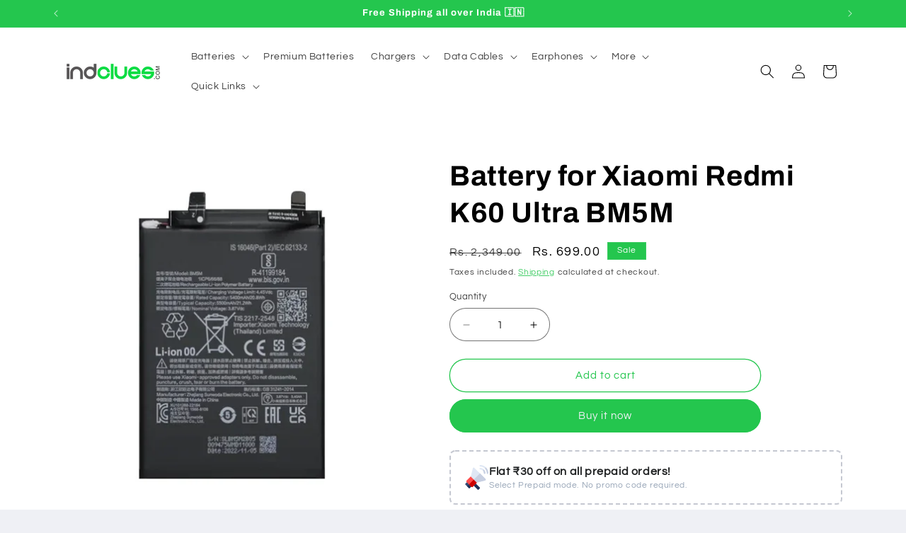

--- FILE ---
content_type: text/html; charset=utf-8
request_url: https://indclues.com/products/battery-for-xiaomi-redmi-k60-ultra-bm5m
body_size: 81983
content:
<!doctype html>
<html class="js" lang="en">
  <head>
	<!-- Added by AVADA SEO Suite -->
	

<meta name="twitter:image" content="http://indclues.com/cdn/shop/files/BM5M.jpg?v=1766394635">
    
<script>
  const avadaLightJsExclude = ['cdn.nfcube.com', 'assets/ecom.js', 'variant-title-king', 'linked_options_variants', 'smile-loader.js', 'smart-product-filter-search', 'rivo-loyalty-referrals', 'avada-cookie-consent', 'consentmo-gdpr', 'quinn', 'pandectes'];
  const avadaLightJsInclude = ['https://www.googletagmanager.com/', 'https://connect.facebook.net/', 'https://business-api.tiktok.com/', 'https://static.klaviyo.com/'];
  window.AVADA_SPEED_BLACKLIST = avadaLightJsInclude.map(item => new RegExp(item, 'i'));
  window.AVADA_SPEED_WHITELIST = avadaLightJsExclude.map(item => new RegExp(item, 'i'));
</script>

<script>
  const isSpeedUpEnable = !1768984282043 || Date.now() < 1768984282043;
  if (isSpeedUpEnable) {
    const avadaSpeedUp=1;
    if(isSpeedUpEnable) {
  function _0x55aa(_0x575858,_0x2fd0be){const _0x30a92f=_0x1cb5();return _0x55aa=function(_0x4e8b41,_0xcd1690){_0x4e8b41=_0x4e8b41-(0xb5e+0xd*0x147+-0x1b1a);let _0x1c09f7=_0x30a92f[_0x4e8b41];return _0x1c09f7;},_0x55aa(_0x575858,_0x2fd0be);}(function(_0x4ad4dc,_0x42545f){const _0x5c7741=_0x55aa,_0x323f4d=_0x4ad4dc();while(!![]){try{const _0x588ea5=parseInt(_0x5c7741(0x10c))/(0xb6f+-0x1853+0xce5)*(-parseInt(_0x5c7741(0x157))/(-0x2363*0x1+0x1dd4+0x591*0x1))+-parseInt(_0x5c7741(0x171))/(0x269b+-0xeb+-0xf*0x283)*(parseInt(_0x5c7741(0x116))/(0x2e1+0x1*0x17b3+-0x110*0x19))+-parseInt(_0x5c7741(0x147))/(-0x1489+-0x312*0x6+0x26fa*0x1)+-parseInt(_0x5c7741(0xfa))/(-0x744+0x1*0xb5d+-0x413)*(-parseInt(_0x5c7741(0x102))/(-0x1e87+0x9e*-0x16+0x2c22))+parseInt(_0x5c7741(0x136))/(0x1e2d+0x1498+-0x1a3*0x1f)+parseInt(_0x5c7741(0x16e))/(0x460+0x1d96+0x3*-0xb4f)*(-parseInt(_0x5c7741(0xe3))/(-0x9ca+-0x1*-0x93f+0x1*0x95))+parseInt(_0x5c7741(0xf8))/(-0x1f73*0x1+0x6*-0x510+0x3dde);if(_0x588ea5===_0x42545f)break;else _0x323f4d['push'](_0x323f4d['shift']());}catch(_0x5d6d7e){_0x323f4d['push'](_0x323f4d['shift']());}}}(_0x1cb5,-0x193549+0x5dc3*-0x31+-0x2f963*-0x13),(function(){const _0x5cb2b4=_0x55aa,_0x23f9e9={'yXGBq':function(_0x237aef,_0x385938){return _0x237aef!==_0x385938;},'XduVF':function(_0x21018d,_0x56ff60){return _0x21018d===_0x56ff60;},'RChnz':_0x5cb2b4(0xf4)+_0x5cb2b4(0xe9)+_0x5cb2b4(0x14a),'TAsuR':function(_0xe21eca,_0x33e114){return _0xe21eca%_0x33e114;},'EvLYw':function(_0x1326ad,_0x261d04){return _0x1326ad!==_0x261d04;},'nnhAQ':_0x5cb2b4(0x107),'swpMF':_0x5cb2b4(0x16d),'plMMu':_0x5cb2b4(0xe8)+_0x5cb2b4(0x135),'PqBPA':function(_0x2ba85c,_0x35b541){return _0x2ba85c<_0x35b541;},'NKPCA':_0x5cb2b4(0xfc),'TINqh':function(_0x4116e3,_0x3ffd02,_0x2c8722){return _0x4116e3(_0x3ffd02,_0x2c8722);},'BAueN':_0x5cb2b4(0x120),'NgloT':_0x5cb2b4(0x14c),'ThSSU':function(_0xeb212a,_0x4341c1){return _0xeb212a+_0x4341c1;},'lDDHN':function(_0x4a1a48,_0x45ebfb){return _0x4a1a48 instanceof _0x45ebfb;},'toAYB':function(_0xcf0fa9,_0xf5fa6a){return _0xcf0fa9 instanceof _0xf5fa6a;},'VMiyW':function(_0x5300e4,_0x44e0f4){return _0x5300e4(_0x44e0f4);},'iyhbw':_0x5cb2b4(0x119),'zuWfR':function(_0x19c3e4,_0x4ee6e8){return _0x19c3e4<_0x4ee6e8;},'vEmrv':function(_0xd798cf,_0x5ea2dd){return _0xd798cf!==_0x5ea2dd;},'yxERj':function(_0x24b03b,_0x5aa292){return _0x24b03b||_0x5aa292;},'MZpwM':_0x5cb2b4(0x110)+_0x5cb2b4(0x109)+'pt','IeUHK':function(_0x5a4c7e,_0x2edf70){return _0x5a4c7e-_0x2edf70;},'Idvge':function(_0x3b526e,_0x36b469){return _0x3b526e<_0x36b469;},'qRwfm':_0x5cb2b4(0x16b)+_0x5cb2b4(0xf1),'CvXDN':function(_0x4b4208,_0x1db216){return _0x4b4208<_0x1db216;},'acPIM':function(_0x7d44b7,_0x3020d2){return _0x7d44b7(_0x3020d2);},'MyLMO':function(_0x22d4b2,_0xe7a6a0){return _0x22d4b2<_0xe7a6a0;},'boDyh':function(_0x176992,_0x346381,_0xab7fc){return _0x176992(_0x346381,_0xab7fc);},'ZANXD':_0x5cb2b4(0x10f)+_0x5cb2b4(0x12a)+_0x5cb2b4(0x142),'CXwRZ':_0x5cb2b4(0x123)+_0x5cb2b4(0x15f),'AuMHM':_0x5cb2b4(0x161),'KUuFZ':_0x5cb2b4(0xe6),'MSwtw':_0x5cb2b4(0x13a),'ERvPB':_0x5cb2b4(0x134),'ycTDj':_0x5cb2b4(0x15b),'Tvhir':_0x5cb2b4(0x154)},_0x469be1=_0x23f9e9[_0x5cb2b4(0x153)],_0x36fe07={'blacklist':window[_0x5cb2b4(0x11f)+_0x5cb2b4(0x115)+'T'],'whitelist':window[_0x5cb2b4(0x11f)+_0x5cb2b4(0x13e)+'T']},_0x26516a={'blacklisted':[]},_0x34e4a6=(_0x2be2f5,_0x25b3b2)=>{const _0x80dd2=_0x5cb2b4;if(_0x2be2f5&&(!_0x25b3b2||_0x23f9e9[_0x80dd2(0x13b)](_0x25b3b2,_0x469be1))&&(!_0x36fe07[_0x80dd2(0x170)]||_0x36fe07[_0x80dd2(0x170)][_0x80dd2(0x151)](_0xa5c7cf=>_0xa5c7cf[_0x80dd2(0x12b)](_0x2be2f5)))&&(!_0x36fe07[_0x80dd2(0x165)]||_0x36fe07[_0x80dd2(0x165)][_0x80dd2(0x156)](_0x4e2570=>!_0x4e2570[_0x80dd2(0x12b)](_0x2be2f5)))&&_0x23f9e9[_0x80dd2(0xf7)](avadaSpeedUp,0x5*0x256+-0x1*0x66c+-0x542+0.5)&&_0x2be2f5[_0x80dd2(0x137)](_0x23f9e9[_0x80dd2(0xe7)])){const _0x413c89=_0x2be2f5[_0x80dd2(0x16c)];return _0x23f9e9[_0x80dd2(0xf7)](_0x23f9e9[_0x80dd2(0x11e)](_0x413c89,-0x1deb*-0x1+0xf13+-0x2cfc),0x1176+-0x78b*0x5+0x1441);}return _0x2be2f5&&(!_0x25b3b2||_0x23f9e9[_0x80dd2(0xed)](_0x25b3b2,_0x469be1))&&(!_0x36fe07[_0x80dd2(0x170)]||_0x36fe07[_0x80dd2(0x170)][_0x80dd2(0x151)](_0x3d689d=>_0x3d689d[_0x80dd2(0x12b)](_0x2be2f5)))&&(!_0x36fe07[_0x80dd2(0x165)]||_0x36fe07[_0x80dd2(0x165)][_0x80dd2(0x156)](_0x26a7b3=>!_0x26a7b3[_0x80dd2(0x12b)](_0x2be2f5)));},_0x11462f=function(_0x42927f){const _0x346823=_0x5cb2b4,_0x5426ae=_0x42927f[_0x346823(0x159)+'te'](_0x23f9e9[_0x346823(0x14e)]);return _0x36fe07[_0x346823(0x170)]&&_0x36fe07[_0x346823(0x170)][_0x346823(0x156)](_0x107b0d=>!_0x107b0d[_0x346823(0x12b)](_0x5426ae))||_0x36fe07[_0x346823(0x165)]&&_0x36fe07[_0x346823(0x165)][_0x346823(0x151)](_0x1e7160=>_0x1e7160[_0x346823(0x12b)](_0x5426ae));},_0x39299f=new MutationObserver(_0x45c995=>{const _0x21802a=_0x5cb2b4,_0x3bc801={'mafxh':function(_0x6f9c57,_0x229989){const _0x9d39b1=_0x55aa;return _0x23f9e9[_0x9d39b1(0xf7)](_0x6f9c57,_0x229989);},'SrchE':_0x23f9e9[_0x21802a(0xe2)],'pvjbV':_0x23f9e9[_0x21802a(0xf6)]};for(let _0x333494=-0x7d7+-0x893+0x106a;_0x23f9e9[_0x21802a(0x158)](_0x333494,_0x45c995[_0x21802a(0x16c)]);_0x333494++){const {addedNodes:_0x1b685b}=_0x45c995[_0x333494];for(let _0x2f087=0x1f03+0x84b+0x1*-0x274e;_0x23f9e9[_0x21802a(0x158)](_0x2f087,_0x1b685b[_0x21802a(0x16c)]);_0x2f087++){const _0x4e5bac=_0x1b685b[_0x2f087];if(_0x23f9e9[_0x21802a(0xf7)](_0x4e5bac[_0x21802a(0x121)],-0x1f3a+-0x1*0x1b93+-0x3*-0x139a)&&_0x23f9e9[_0x21802a(0xf7)](_0x4e5bac[_0x21802a(0x152)],_0x23f9e9[_0x21802a(0xe0)])){const _0x5d9a67=_0x4e5bac[_0x21802a(0x107)],_0x3fb522=_0x4e5bac[_0x21802a(0x16d)];if(_0x23f9e9[_0x21802a(0x103)](_0x34e4a6,_0x5d9a67,_0x3fb522)){_0x26516a[_0x21802a(0x160)+'d'][_0x21802a(0x128)]([_0x4e5bac,_0x4e5bac[_0x21802a(0x16d)]]),_0x4e5bac[_0x21802a(0x16d)]=_0x469be1;const _0x1e52da=function(_0x2c95ff){const _0x359b13=_0x21802a;if(_0x3bc801[_0x359b13(0x118)](_0x4e5bac[_0x359b13(0x159)+'te'](_0x3bc801[_0x359b13(0x166)]),_0x469be1))_0x2c95ff[_0x359b13(0x112)+_0x359b13(0x150)]();_0x4e5bac[_0x359b13(0xec)+_0x359b13(0x130)](_0x3bc801[_0x359b13(0xe4)],_0x1e52da);};_0x4e5bac[_0x21802a(0x12d)+_0x21802a(0x163)](_0x23f9e9[_0x21802a(0xf6)],_0x1e52da),_0x4e5bac[_0x21802a(0x12c)+_0x21802a(0x131)]&&_0x4e5bac[_0x21802a(0x12c)+_0x21802a(0x131)][_0x21802a(0x11a)+'d'](_0x4e5bac);}}}}});_0x39299f[_0x5cb2b4(0x105)](document[_0x5cb2b4(0x10b)+_0x5cb2b4(0x16a)],{'childList':!![],'subtree':!![]});const _0x2910a9=/[|\\{}()\[\]^$+*?.]/g,_0xa9f173=function(..._0x1baa33){const _0x3053cc=_0x5cb2b4,_0x2e6f61={'mMWha':function(_0x158c76,_0x5c404b){const _0x25a05c=_0x55aa;return _0x23f9e9[_0x25a05c(0xf7)](_0x158c76,_0x5c404b);},'BXirI':_0x23f9e9[_0x3053cc(0x141)],'COGok':function(_0x421bf7,_0x55453a){const _0x4fd417=_0x3053cc;return _0x23f9e9[_0x4fd417(0x167)](_0x421bf7,_0x55453a);},'XLSAp':function(_0x193984,_0x35c446){const _0x5bbecf=_0x3053cc;return _0x23f9e9[_0x5bbecf(0xed)](_0x193984,_0x35c446);},'EygRw':function(_0xfbb69c,_0x21b15d){const _0xe5c840=_0x3053cc;return _0x23f9e9[_0xe5c840(0x104)](_0xfbb69c,_0x21b15d);},'xZuNx':_0x23f9e9[_0x3053cc(0x139)],'SBUaW':function(_0x5739bf,_0x2c2fab){const _0x42cbb1=_0x3053cc;return _0x23f9e9[_0x42cbb1(0x172)](_0x5739bf,_0x2c2fab);},'EAoTR':function(_0x123b29,_0x5b29bf){const _0x2828d2=_0x3053cc;return _0x23f9e9[_0x2828d2(0x11d)](_0x123b29,_0x5b29bf);},'cdYdq':_0x23f9e9[_0x3053cc(0x14e)],'WzJcf':_0x23f9e9[_0x3053cc(0xe2)],'nytPK':function(_0x53f733,_0x4ad021){const _0x4f0333=_0x3053cc;return _0x23f9e9[_0x4f0333(0x148)](_0x53f733,_0x4ad021);},'oUrHG':_0x23f9e9[_0x3053cc(0x14d)],'dnxjX':function(_0xed6b5f,_0x573f55){const _0x57aa03=_0x3053cc;return _0x23f9e9[_0x57aa03(0x15a)](_0xed6b5f,_0x573f55);}};_0x23f9e9[_0x3053cc(0x15d)](_0x1baa33[_0x3053cc(0x16c)],-0x1a3*-0x9+-0xf9*0xb+-0x407*0x1)?(_0x36fe07[_0x3053cc(0x170)]=[],_0x36fe07[_0x3053cc(0x165)]=[]):(_0x36fe07[_0x3053cc(0x170)]&&(_0x36fe07[_0x3053cc(0x170)]=_0x36fe07[_0x3053cc(0x170)][_0x3053cc(0x106)](_0xa8e001=>_0x1baa33[_0x3053cc(0x156)](_0x4a8a28=>{const _0x2e425b=_0x3053cc;if(_0x2e6f61[_0x2e425b(0x111)](typeof _0x4a8a28,_0x2e6f61[_0x2e425b(0x155)]))return!_0xa8e001[_0x2e425b(0x12b)](_0x4a8a28);else{if(_0x2e6f61[_0x2e425b(0xeb)](_0x4a8a28,RegExp))return _0x2e6f61[_0x2e425b(0x145)](_0xa8e001[_0x2e425b(0xdf)](),_0x4a8a28[_0x2e425b(0xdf)]());}}))),_0x36fe07[_0x3053cc(0x165)]&&(_0x36fe07[_0x3053cc(0x165)]=[..._0x36fe07[_0x3053cc(0x165)],..._0x1baa33[_0x3053cc(0xff)](_0x4e4c02=>{const _0x7c755c=_0x3053cc;if(_0x23f9e9[_0x7c755c(0xf7)](typeof _0x4e4c02,_0x23f9e9[_0x7c755c(0x141)])){const _0x932437=_0x4e4c02[_0x7c755c(0xea)](_0x2910a9,_0x23f9e9[_0x7c755c(0x16f)]),_0x34e686=_0x23f9e9[_0x7c755c(0xf0)](_0x23f9e9[_0x7c755c(0xf0)]('.*',_0x932437),'.*');if(_0x36fe07[_0x7c755c(0x165)][_0x7c755c(0x156)](_0x21ef9a=>_0x21ef9a[_0x7c755c(0xdf)]()!==_0x34e686[_0x7c755c(0xdf)]()))return new RegExp(_0x34e686);}else{if(_0x23f9e9[_0x7c755c(0x117)](_0x4e4c02,RegExp)){if(_0x36fe07[_0x7c755c(0x165)][_0x7c755c(0x156)](_0x5a3f09=>_0x5a3f09[_0x7c755c(0xdf)]()!==_0x4e4c02[_0x7c755c(0xdf)]()))return _0x4e4c02;}}return null;})[_0x3053cc(0x106)](Boolean)]));const _0x3eeb55=document[_0x3053cc(0x11b)+_0x3053cc(0x10e)](_0x23f9e9[_0x3053cc(0xf0)](_0x23f9e9[_0x3053cc(0xf0)](_0x23f9e9[_0x3053cc(0x122)],_0x469be1),'"]'));for(let _0xf831f7=-0x21aa+-0x1793+0x393d*0x1;_0x23f9e9[_0x3053cc(0x14b)](_0xf831f7,_0x3eeb55[_0x3053cc(0x16c)]);_0xf831f7++){const _0x5868cb=_0x3eeb55[_0xf831f7];_0x23f9e9[_0x3053cc(0x132)](_0x11462f,_0x5868cb)&&(_0x26516a[_0x3053cc(0x160)+'d'][_0x3053cc(0x128)]([_0x5868cb,_0x23f9e9[_0x3053cc(0x14d)]]),_0x5868cb[_0x3053cc(0x12c)+_0x3053cc(0x131)][_0x3053cc(0x11a)+'d'](_0x5868cb));}let _0xdf8cd0=-0x17da+0x2461+-0xc87*0x1;[..._0x26516a[_0x3053cc(0x160)+'d']][_0x3053cc(0x10d)](([_0x226aeb,_0x33eaa7],_0xe33bca)=>{const _0x2aa7bf=_0x3053cc;if(_0x2e6f61[_0x2aa7bf(0x143)](_0x11462f,_0x226aeb)){const _0x41da0d=document[_0x2aa7bf(0x11c)+_0x2aa7bf(0x131)](_0x2e6f61[_0x2aa7bf(0x127)]);for(let _0x6784c7=0xd7b+-0xaa5+-0x2d6;_0x2e6f61[_0x2aa7bf(0x164)](_0x6784c7,_0x226aeb[_0x2aa7bf(0xe5)][_0x2aa7bf(0x16c)]);_0x6784c7++){const _0x4ca758=_0x226aeb[_0x2aa7bf(0xe5)][_0x6784c7];_0x2e6f61[_0x2aa7bf(0x12f)](_0x4ca758[_0x2aa7bf(0x133)],_0x2e6f61[_0x2aa7bf(0x13f)])&&_0x2e6f61[_0x2aa7bf(0x145)](_0x4ca758[_0x2aa7bf(0x133)],_0x2e6f61[_0x2aa7bf(0x100)])&&_0x41da0d[_0x2aa7bf(0xe1)+'te'](_0x4ca758[_0x2aa7bf(0x133)],_0x226aeb[_0x2aa7bf(0xe5)][_0x6784c7][_0x2aa7bf(0x12e)]);}_0x41da0d[_0x2aa7bf(0xe1)+'te'](_0x2e6f61[_0x2aa7bf(0x13f)],_0x226aeb[_0x2aa7bf(0x107)]),_0x41da0d[_0x2aa7bf(0xe1)+'te'](_0x2e6f61[_0x2aa7bf(0x100)],_0x2e6f61[_0x2aa7bf(0x101)](_0x33eaa7,_0x2e6f61[_0x2aa7bf(0x126)])),document[_0x2aa7bf(0x113)][_0x2aa7bf(0x146)+'d'](_0x41da0d),_0x26516a[_0x2aa7bf(0x160)+'d'][_0x2aa7bf(0x162)](_0x2e6f61[_0x2aa7bf(0x13d)](_0xe33bca,_0xdf8cd0),-0x105d*0x2+0x1*-0xeaa+0x2f65),_0xdf8cd0++;}}),_0x36fe07[_0x3053cc(0x170)]&&_0x23f9e9[_0x3053cc(0xf3)](_0x36fe07[_0x3053cc(0x170)][_0x3053cc(0x16c)],0x10f2+-0x1a42+0x951)&&_0x39299f[_0x3053cc(0x15c)]();},_0x4c2397=document[_0x5cb2b4(0x11c)+_0x5cb2b4(0x131)],_0x573f89={'src':Object[_0x5cb2b4(0x14f)+_0x5cb2b4(0xfd)+_0x5cb2b4(0x144)](HTMLScriptElement[_0x5cb2b4(0xf9)],_0x23f9e9[_0x5cb2b4(0x14e)]),'type':Object[_0x5cb2b4(0x14f)+_0x5cb2b4(0xfd)+_0x5cb2b4(0x144)](HTMLScriptElement[_0x5cb2b4(0xf9)],_0x23f9e9[_0x5cb2b4(0xe2)])};document[_0x5cb2b4(0x11c)+_0x5cb2b4(0x131)]=function(..._0x4db605){const _0x1480b5=_0x5cb2b4,_0x3a6982={'KNNxG':function(_0x32fa39,_0x2a57e4,_0x3cc08f){const _0x5ead12=_0x55aa;return _0x23f9e9[_0x5ead12(0x169)](_0x32fa39,_0x2a57e4,_0x3cc08f);}};if(_0x23f9e9[_0x1480b5(0x13b)](_0x4db605[-0x4*-0x376+0x4*0x2f+-0xe94][_0x1480b5(0x140)+'e'](),_0x23f9e9[_0x1480b5(0x139)]))return _0x4c2397[_0x1480b5(0x114)](document)(..._0x4db605);const _0x2f091d=_0x4c2397[_0x1480b5(0x114)](document)(..._0x4db605);try{Object[_0x1480b5(0xf2)+_0x1480b5(0x149)](_0x2f091d,{'src':{..._0x573f89[_0x1480b5(0x107)],'set'(_0x3ae2bc){const _0x5d6fdc=_0x1480b5;_0x3a6982[_0x5d6fdc(0x129)](_0x34e4a6,_0x3ae2bc,_0x2f091d[_0x5d6fdc(0x16d)])&&_0x573f89[_0x5d6fdc(0x16d)][_0x5d6fdc(0x10a)][_0x5d6fdc(0x125)](this,_0x469be1),_0x573f89[_0x5d6fdc(0x107)][_0x5d6fdc(0x10a)][_0x5d6fdc(0x125)](this,_0x3ae2bc);}},'type':{..._0x573f89[_0x1480b5(0x16d)],'get'(){const _0x436e9e=_0x1480b5,_0x4b63b9=_0x573f89[_0x436e9e(0x16d)][_0x436e9e(0xfb)][_0x436e9e(0x125)](this);if(_0x23f9e9[_0x436e9e(0xf7)](_0x4b63b9,_0x469be1)||_0x23f9e9[_0x436e9e(0x103)](_0x34e4a6,this[_0x436e9e(0x107)],_0x4b63b9))return null;return _0x4b63b9;},'set'(_0x174ea3){const _0x1dff57=_0x1480b5,_0xa2fd13=_0x23f9e9[_0x1dff57(0x103)](_0x34e4a6,_0x2f091d[_0x1dff57(0x107)],_0x2f091d[_0x1dff57(0x16d)])?_0x469be1:_0x174ea3;_0x573f89[_0x1dff57(0x16d)][_0x1dff57(0x10a)][_0x1dff57(0x125)](this,_0xa2fd13);}}}),_0x2f091d[_0x1480b5(0xe1)+'te']=function(_0x5b0870,_0x8c60d5){const _0xab22d4=_0x1480b5;if(_0x23f9e9[_0xab22d4(0xf7)](_0x5b0870,_0x23f9e9[_0xab22d4(0xe2)])||_0x23f9e9[_0xab22d4(0xf7)](_0x5b0870,_0x23f9e9[_0xab22d4(0x14e)]))_0x2f091d[_0x5b0870]=_0x8c60d5;else HTMLScriptElement[_0xab22d4(0xf9)][_0xab22d4(0xe1)+'te'][_0xab22d4(0x125)](_0x2f091d,_0x5b0870,_0x8c60d5);};}catch(_0x5a9461){console[_0x1480b5(0x168)](_0x23f9e9[_0x1480b5(0xef)],_0x5a9461);}return _0x2f091d;};const _0x5883c5=[_0x23f9e9[_0x5cb2b4(0xfe)],_0x23f9e9[_0x5cb2b4(0x13c)],_0x23f9e9[_0x5cb2b4(0xf5)],_0x23f9e9[_0x5cb2b4(0x15e)],_0x23f9e9[_0x5cb2b4(0x138)],_0x23f9e9[_0x5cb2b4(0x124)]],_0x4ab8d2=_0x5883c5[_0x5cb2b4(0xff)](_0x439d08=>{return{'type':_0x439d08,'listener':()=>_0xa9f173(),'options':{'passive':!![]}};});_0x4ab8d2[_0x5cb2b4(0x10d)](_0x4d3535=>{const _0x3882ab=_0x5cb2b4;document[_0x3882ab(0x12d)+_0x3882ab(0x163)](_0x4d3535[_0x3882ab(0x16d)],_0x4d3535[_0x3882ab(0xee)],_0x4d3535[_0x3882ab(0x108)]);});}()));function _0x1cb5(){const _0x15f8e0=['ault','some','tagName','CXwRZ','wheel','BXirI','every','6lYvYYX','PqBPA','getAttribu','IeUHK','touchstart','disconnect','Idvge','ERvPB','/blocked','blackliste','keydown','splice','stener','SBUaW','whitelist','SrchE','toAYB','warn','boDyh','ement','script[typ','length','type','346347wGqEBH','NgloT','blacklist','33OVoYHk','zuWfR','toString','NKPCA','setAttribu','swpMF','230EEqEiq','pvjbV','attributes','mousemove','RChnz','beforescri','y.com/exte','replace','COGok','removeEven','EvLYw','listener','ZANXD','ThSSU','e="','defineProp','MyLMO','cdn.shopif','MSwtw','plMMu','XduVF','22621984JRJQxz','prototype','8818116NVbcZr','get','SCRIPT','ertyDescri','AuMHM','map','WzJcf','nytPK','7kiZatp','TINqh','VMiyW','observe','filter','src','options','n/javascri','set','documentEl','478083wuqgQV','forEach','torAll','Avada cann','applicatio','mMWha','preventDef','head','bind','D_BLACKLIS','75496skzGVx','lDDHN','mafxh','script','removeChil','querySelec','createElem','vEmrv','TAsuR','AVADA_SPEE','string','nodeType','qRwfm','javascript','Tvhir','call','oUrHG','xZuNx','push','KNNxG','ot lazy lo','test','parentElem','addEventLi','value','EAoTR','tListener','ent','acPIM','name','touchmove','ptexecute','6968312SmqlIb','includes','ycTDj','iyhbw','touchend','yXGBq','KUuFZ','dnxjX','D_WHITELIS','cdYdq','toLowerCas','BAueN','ad script','EygRw','ptor','XLSAp','appendChil','4975500NoPAFA','yxERj','erties','nsions','CvXDN','\$&','MZpwM','nnhAQ','getOwnProp'];_0x1cb5=function(){return _0x15f8e0;};return _0x1cb5();}
}
    class LightJsLoader{constructor(e){this.jQs=[],this.listener=this.handleListener.bind(this,e),this.scripts=["default","defer","async"].reduce(((e,t)=>({...e,[t]:[]})),{});const t=this;e.forEach((e=>window.addEventListener(e,t.listener,{passive:!0})))}handleListener(e){const t=this;return e.forEach((e=>window.removeEventListener(e,t.listener))),"complete"===document.readyState?this.handleDOM():document.addEventListener("readystatechange",(e=>{if("complete"===e.target.readyState)return setTimeout(t.handleDOM.bind(t),1)}))}async handleDOM(){this.suspendEvent(),this.suspendJQuery(),this.findScripts(),this.preloadScripts();for(const e of Object.keys(this.scripts))await this.replaceScripts(this.scripts[e]);for(const e of["DOMContentLoaded","readystatechange"])await this.requestRepaint(),document.dispatchEvent(new Event("lightJS-"+e));document.lightJSonreadystatechange&&document.lightJSonreadystatechange();for(const e of["DOMContentLoaded","load"])await this.requestRepaint(),window.dispatchEvent(new Event("lightJS-"+e));await this.requestRepaint(),window.lightJSonload&&window.lightJSonload(),await this.requestRepaint(),this.jQs.forEach((e=>e(window).trigger("lightJS-jquery-load"))),window.dispatchEvent(new Event("lightJS-pageshow")),await this.requestRepaint(),window.lightJSonpageshow&&window.lightJSonpageshow()}async requestRepaint(){return new Promise((e=>requestAnimationFrame(e)))}findScripts(){document.querySelectorAll("script[type=lightJs]").forEach((e=>{e.hasAttribute("src")?e.hasAttribute("async")&&e.async?this.scripts.async.push(e):e.hasAttribute("defer")&&e.defer?this.scripts.defer.push(e):this.scripts.default.push(e):this.scripts.default.push(e)}))}preloadScripts(){const e=this,t=Object.keys(this.scripts).reduce(((t,n)=>[...t,...e.scripts[n]]),[]),n=document.createDocumentFragment();t.forEach((e=>{const t=e.getAttribute("src");if(!t)return;const s=document.createElement("link");s.href=t,s.rel="preload",s.as="script",n.appendChild(s)})),document.head.appendChild(n)}async replaceScripts(e){let t;for(;t=e.shift();)await this.requestRepaint(),new Promise((e=>{const n=document.createElement("script");[...t.attributes].forEach((e=>{"type"!==e.nodeName&&n.setAttribute(e.nodeName,e.nodeValue)})),t.hasAttribute("src")?(n.addEventListener("load",e),n.addEventListener("error",e)):(n.text=t.text,e()),t.parentNode.replaceChild(n,t)}))}suspendEvent(){const e={};[{obj:document,name:"DOMContentLoaded"},{obj:window,name:"DOMContentLoaded"},{obj:window,name:"load"},{obj:window,name:"pageshow"},{obj:document,name:"readystatechange"}].map((t=>function(t,n){function s(n){return e[t].list.indexOf(n)>=0?"lightJS-"+n:n}e[t]||(e[t]={list:[n],add:t.addEventListener,remove:t.removeEventListener},t.addEventListener=(...n)=>{n[0]=s(n[0]),e[t].add.apply(t,n)},t.removeEventListener=(...n)=>{n[0]=s(n[0]),e[t].remove.apply(t,n)})}(t.obj,t.name))),[{obj:document,name:"onreadystatechange"},{obj:window,name:"onpageshow"}].map((e=>function(e,t){let n=e[t];Object.defineProperty(e,t,{get:()=>n||function(){},set:s=>{e["lightJS"+t]=n=s}})}(e.obj,e.name)))}suspendJQuery(){const e=this;let t=window.jQuery;Object.defineProperty(window,"jQuery",{get:()=>t,set(n){if(!n||!n.fn||!e.jQs.includes(n))return void(t=n);n.fn.ready=n.fn.init.prototype.ready=e=>{e.bind(document)(n)};const s=n.fn.on;n.fn.on=n.fn.init.prototype.on=function(...e){if(window!==this[0])return s.apply(this,e),this;const t=e=>e.split(" ").map((e=>"load"===e||0===e.indexOf("load.")?"lightJS-jquery-load":e)).join(" ");return"string"==typeof e[0]||e[0]instanceof String?(e[0]=t(e[0]),s.apply(this,e),this):("object"==typeof e[0]&&Object.keys(e[0]).forEach((n=>{delete Object.assign(e[0],{[t(n)]:e[0][n]})[n]})),s.apply(this,e),this)},e.jQs.push(n),t=n}})}}
new LightJsLoader(["keydown","mousemove","touchend","touchmove","touchstart","wheel"]);
  }
</script> <!-- meta basic type product --><!-- meta basic type collection --><!-- meta basic type article --><meta name="p:domain_verify" content="dc63dab672960135289aea367c14ee44"/>


<!-- Added by AVADA SEO Suite: Product Structured Data -->
<script type="application/ld+json">{
"@context": "https://schema.org/",
"@type": "Product",
"@id": "https://indclues.com/products/battery-for-xiaomi-redmi-k60-ultra-bm5m",
"name": "Battery for Xiaomi Redmi K60 Ultra BM5M",
"description": "GENERAL FEATURE:Mobile Battery Compatible for Xiaomi Redmi K60 UltraBattery Model : BM5MBattery Capacity : 5000mAhPRODUCT DESCRIPTION:Complete mAh inside the Battery for Excellent Backup for Mobile Phone after the heavy usage.Completely Tested Phone All purposes for long life.Use an original company charger to charge your mobile.Usually takes 2 hours to full Charge with Normal Power Adapter. With Fast Charging Adapter it will take less time.Compact design, High in quality and stable in performance.This is not an original product. It is a replacement battery with complete mAh compatible to its respective brand.IN THE BOXSales Package1 piece batteryTypeBrand New Battery (compatible, non original)PackingLooseCOMPATIBILITYCompatible BrandXiaomi Compatible ModelXiaomi Redmi K60 UltraSPECIFICATIONSBattery TypeLithium IonBattery Capacity5000mAhProtectionShort circuit and overload protectionAVAILABILITYAvailabilityAvailable to orderFulfillment RatioAvailableWARRANTYCovered in WarrantyYes, Manufacturing defects onlyWarranty Summary7 Days Replacement WarrantyWarranty Service TypeSend to seller by Courier/PostWarranty DetailsAvailable INSTRUCTIONS: Please drain all the power of the battery for the first 3 times before charging, and then take a full charge. Thus the battery can be reached the optimum effect of use. Please note that its full effect and longevity is only achieved after 3 to 5 complete charge and discharge circles.SELLER WARRANTY: The product warranty is applicable if the battery is defective, damaged, wrong item received or the battery stop working within 7 days of delivery. ",
"brand": {
  "@type": "Brand",
  "name": "Indclues"
},
"offers": {
  "@type": "Offer",
  "price": "699.0",
  "priceCurrency": "INR",
  "itemCondition": "https://schema.org/NewCondition",
  "availability": "https://schema.org/InStock",
  "url": "https://indclues.com/products/battery-for-xiaomi-redmi-k60-ultra-bm5m"
},
"image": [
  "https://indclues.com/cdn/shop/files/BM5M.jpg?v=1766394635"
],
"releaseDate": "2024-05-18 14:33:26 +0530",
"sku": "INDBXMK60U",
"mpn": "INDBXMK60U"}</script>
<!-- /Added by AVADA SEO Suite --><!-- Added by AVADA SEO Suite: Breadcrumb Structured Data  -->
<script type="application/ld+json">{
  "@context": "https://schema.org",
  "@type": "BreadcrumbList",
  "itemListElement": [{
    "@type": "ListItem",
    "position": 1,
    "name": "Home",
    "item": "https://indclues.com"
  }, {
    "@type": "ListItem",
    "position": 2,
    "name": "Battery for Xiaomi Redmi K60 Ultra BM5M",
    "item": "https://indclues.com/products/battery-for-xiaomi-redmi-k60-ultra-bm5m"
  }]
}
</script>
<!-- Added by AVADA SEO Suite -->


	<!-- /Added by AVADA SEO Suite -->
    <script src="https://sdk.breezesdk.store/configs/indclues/crt.js" async></script>
<script src="https://sdk.breezesdk.store/nexus/ctrl/shopify/mods/217.0.0/mod.js" async></script>
<script src="//indclues.com/cdn/shop/t/104/assets/breezeUtmTracker.aio.min.js?v=183362314968966454931766396758" async></script>

    <meta charset="utf-8">
    <meta http-equiv="X-UA-Compatible" content="IE=edge">
    <meta name="viewport" content="width=device-width,initial-scale=1">
    <meta name="theme-color" content="">
    <link rel="canonical" href="https://indclues.com/products/battery-for-xiaomi-redmi-k60-ultra-bm5m"><link rel="icon" type="image/png" href="//indclues.com/cdn/shop/files/indclues_favicon_2021_1b63e767-a28c-4319-90e0-f413d17c2b08.png?crop=center&height=32&v=1677267068&width=32"><link rel="preconnect" href="https://fonts.shopifycdn.com" crossorigin><title>
      Battery for Xiaomi Redmi K60 Ultra BM5M
 &ndash; Indclues</title>

    
      <meta name="description" content="GENERAL FEATURE: Mobile Battery Compatible for Xiaomi Redmi K60 Ultra Battery Model : BM5M Battery Capacity : 5000mAh PRODUCT DESCRIPTION: Complete mAh inside the Battery for Excellent Backup for Mobile Phone after the heavy usage. Completely Tested Phone All purposes for long life. Use an original company charger to c">
    

    

<meta property="og:site_name" content="Indclues">
<meta property="og:url" content="https://indclues.com/products/battery-for-xiaomi-redmi-k60-ultra-bm5m">
<meta property="og:title" content="Battery for Xiaomi Redmi K60 Ultra BM5M">
<meta property="og:type" content="product">
<meta property="og:description" content="GENERAL FEATURE: Mobile Battery Compatible for Xiaomi Redmi K60 Ultra Battery Model : BM5M Battery Capacity : 5000mAh PRODUCT DESCRIPTION: Complete mAh inside the Battery for Excellent Backup for Mobile Phone after the heavy usage. Completely Tested Phone All purposes for long life. Use an original company charger to c"><meta property="og:image" content="http://indclues.com/cdn/shop/files/BM5M.jpg?v=1766394635">
  <meta property="og:image:secure_url" content="https://indclues.com/cdn/shop/files/BM5M.jpg?v=1766394635">
  <meta property="og:image:width" content="512">
  <meta property="og:image:height" content="512"><meta property="og:price:amount" content="699.00">
  <meta property="og:price:currency" content="INR"><meta name="twitter:site" content="@IndcluesCom"><meta name="twitter:card" content="summary_large_image">
<meta name="twitter:title" content="Battery for Xiaomi Redmi K60 Ultra BM5M">
<meta name="twitter:description" content="GENERAL FEATURE: Mobile Battery Compatible for Xiaomi Redmi K60 Ultra Battery Model : BM5M Battery Capacity : 5000mAh PRODUCT DESCRIPTION: Complete mAh inside the Battery for Excellent Backup for Mobile Phone after the heavy usage. Completely Tested Phone All purposes for long life. Use an original company charger to c">


    <script src="//indclues.com/cdn/shop/t/104/assets/constants.aio.min.js?v=51639673800075767341766396758" defer="defer"></script>
    <script src="//indclues.com/cdn/shop/t/104/assets/pubsub.aio.min.js?v=76377098008141324611766396758" defer="defer"></script>
    <script src="//indclues.com/cdn/shop/t/104/assets/global.aio.min.js?v=69780271883686888541766396758" defer="defer"></script>
    <script src="//indclues.com/cdn/shop/t/104/assets/details-disclosure.aio.min.js?v=129116538441615432351766396758" defer="defer"></script>
    <script src="//indclues.com/cdn/shop/t/104/assets/details-modal.aio.min.js?v=155414462765032279691766396758" defer="defer"></script>
    <script src="//indclues.com/cdn/shop/t/104/assets/search-form.aio.min.js?v=112953881620923054771766396758" defer="defer"></script><script>window.performance && window.performance.mark && window.performance.mark('shopify.content_for_header.start');</script><meta name="google-site-verification" content="50PPGII4jTVdCQJBMvE_3jNIk2R2Z5jKOR1c0RwwUGw">
<meta name="facebook-domain-verification" content="j30vw49tks9rvoupeilku7mls6subc">
<meta name="facebook-domain-verification" content="sd73i754mya4xxga30t6i87uk4biph">
<meta id="shopify-digital-wallet" name="shopify-digital-wallet" content="/52056064193/digital_wallets/dialog">
<link rel="alternate" type="application/json+oembed" href="https://indclues.com/products/battery-for-xiaomi-redmi-k60-ultra-bm5m.oembed">
<script async="async" src="/checkouts/internal/preloads.js?locale=en-IN"></script>
<script id="shopify-features" type="application/json">{"accessToken":"2887e38a0cebd404a01f1b3ec5c1113f","betas":["rich-media-storefront-analytics"],"domain":"indclues.com","predictiveSearch":true,"shopId":52056064193,"locale":"en"}</script>
<script>var Shopify = Shopify || {};
Shopify.shop = "indclues.myshopify.com";
Shopify.locale = "en";
Shopify.currency = {"active":"INR","rate":"1.0"};
Shopify.country = "IN";
Shopify.theme = {"name":"Copy of Updated copy of Updated copy of BZ \u003c\u003e U...","id":158124146924,"schema_name":"Refresh","schema_version":"15.4.1","theme_store_id":1567,"role":"main"};
Shopify.theme.handle = "null";
Shopify.theme.style = {"id":null,"handle":null};
Shopify.cdnHost = "indclues.com/cdn";
Shopify.routes = Shopify.routes || {};
Shopify.routes.root = "/";</script>
<script type="module">!function(o){(o.Shopify=o.Shopify||{}).modules=!0}(window);</script>
<script>!function(o){function n(){var o=[];function n(){o.push(Array.prototype.slice.apply(arguments))}return n.q=o,n}var t=o.Shopify=o.Shopify||{};t.loadFeatures=n(),t.autoloadFeatures=n()}(window);</script>
<script id="shop-js-analytics" type="application/json">{"pageType":"product"}</script>
<script defer="defer" async type="module" src="//indclues.com/cdn/shopifycloud/shop-js/modules/v2/client.init-shop-cart-sync_BApSsMSl.en.esm.js"></script>
<script defer="defer" async type="module" src="//indclues.com/cdn/shopifycloud/shop-js/modules/v2/chunk.common_CBoos6YZ.esm.js"></script>
<script type="module">
  await import("//indclues.com/cdn/shopifycloud/shop-js/modules/v2/client.init-shop-cart-sync_BApSsMSl.en.esm.js");
await import("//indclues.com/cdn/shopifycloud/shop-js/modules/v2/chunk.common_CBoos6YZ.esm.js");

  window.Shopify.SignInWithShop?.initShopCartSync?.({"fedCMEnabled":true,"windoidEnabled":true});

</script>
<script>(function() {
  var isLoaded = false;
  function asyncLoad() {
    if (isLoaded) return;
    isLoaded = true;
    var urls = ["https:\/\/cdn1.avada.io\/flying-pages\/module.js?shop=indclues.myshopify.com","https:\/\/seo.apps.avada.io\/avada-seo-installed.js?shop=indclues.myshopify.com","https:\/\/googlereview.gropulse.com\/get_widget?shop=indclues.myshopify.com","https:\/\/cdncozyantitheft.addons.business\/js\/script_tags\/indclues\/i73OWJT4FOfYI1pPUSKtEbo7h66EzTpi.js?shop=indclues.myshopify.com"];
    for (var i = 0; i < urls.length; i++) {
      var s = document.createElement('script');
      if ((!1768984282043 || Date.now() < 1768984282043) &&
      (!window.AVADA_SPEED_BLACKLIST || window.AVADA_SPEED_BLACKLIST.some(pattern => pattern.test(s))) &&
      (!window.AVADA_SPEED_WHITELIST || window.AVADA_SPEED_WHITELIST.every(pattern => !pattern.test(s)))) s.type = 'lightJs'; else s.type = 'text/javascript';
      s.async = true;
      s.src = urls[i];
      var x = document.getElementsByTagName('script')[0];
      x.parentNode.insertBefore(s, x);
    }
  };
  if(window.attachEvent) {
    window.attachEvent('onload', asyncLoad);
  } else {
    window.addEventListener('load', asyncLoad, false);
  }
})();</script>
<script id="__st">var __st={"a":52056064193,"offset":19800,"reqid":"6fe0678f-d237-4dd6-be3c-866af72272f4-1768903788","pageurl":"indclues.com\/products\/battery-for-xiaomi-redmi-k60-ultra-bm5m","u":"84cfcfb036b8","p":"product","rtyp":"product","rid":8463514960108};</script>
<script>window.ShopifyPaypalV4VisibilityTracking = true;</script>
<script id="form-persister">!function(){'use strict';const t='contact',e='new_comment',n=[[t,t],['blogs',e],['comments',e],[t,'customer']],o='password',r='form_key',c=['recaptcha-v3-token','g-recaptcha-response','h-captcha-response',o],s=()=>{try{return window.sessionStorage}catch{return}},i='__shopify_v',u=t=>t.elements[r],a=function(){const t=[...n].map((([t,e])=>`form[action*='/${t}']:not([data-nocaptcha='true']) input[name='form_type'][value='${e}']`)).join(',');var e;return e=t,()=>e?[...document.querySelectorAll(e)].map((t=>t.form)):[]}();function m(t){const e=u(t);a().includes(t)&&(!e||!e.value)&&function(t){try{if(!s())return;!function(t){const e=s();if(!e)return;const n=u(t);if(!n)return;const o=n.value;o&&e.removeItem(o)}(t);const e=Array.from(Array(32),(()=>Math.random().toString(36)[2])).join('');!function(t,e){u(t)||t.append(Object.assign(document.createElement('input'),{type:'hidden',name:r})),t.elements[r].value=e}(t,e),function(t,e){const n=s();if(!n)return;const r=[...t.querySelectorAll(`input[type='${o}']`)].map((({name:t})=>t)),u=[...c,...r],a={};for(const[o,c]of new FormData(t).entries())u.includes(o)||(a[o]=c);n.setItem(e,JSON.stringify({[i]:1,action:t.action,data:a}))}(t,e)}catch(e){console.error('failed to persist form',e)}}(t)}const f=t=>{if('true'===t.dataset.persistBound)return;const e=function(t,e){const n=function(t){return'function'==typeof t.submit?t.submit:HTMLFormElement.prototype.submit}(t).bind(t);return function(){let t;return()=>{t||(t=!0,(()=>{try{e(),n()}catch(t){(t=>{console.error('form submit failed',t)})(t)}})(),setTimeout((()=>t=!1),250))}}()}(t,(()=>{m(t)}));!function(t,e){if('function'==typeof t.submit&&'function'==typeof e)try{t.submit=e}catch{}}(t,e),t.addEventListener('submit',(t=>{t.preventDefault(),e()})),t.dataset.persistBound='true'};!function(){function t(t){const e=(t=>{const e=t.target;return e instanceof HTMLFormElement?e:e&&e.form})(t);e&&m(e)}document.addEventListener('submit',t),document.addEventListener('DOMContentLoaded',(()=>{const e=a();for(const t of e)f(t);var n;n=document.body,new window.MutationObserver((t=>{for(const e of t)if('childList'===e.type&&e.addedNodes.length)for(const t of e.addedNodes)1===t.nodeType&&'FORM'===t.tagName&&a().includes(t)&&f(t)})).observe(n,{childList:!0,subtree:!0,attributes:!1}),document.removeEventListener('submit',t)}))}()}();</script>
<script integrity="sha256-4kQ18oKyAcykRKYeNunJcIwy7WH5gtpwJnB7kiuLZ1E=" data-source-attribution="shopify.loadfeatures" defer="defer" src="//indclues.com/cdn/shopifycloud/storefront/assets/storefront/load_feature-a0a9edcb.js" crossorigin="anonymous"></script>
<script data-source-attribution="shopify.dynamic_checkout.dynamic.init">var Shopify=Shopify||{};Shopify.PaymentButton=Shopify.PaymentButton||{isStorefrontPortableWallets:!0,init:function(){window.Shopify.PaymentButton.init=function(){};var t=document.createElement("script");t.src="https://indclues.com/cdn/shopifycloud/portable-wallets/latest/portable-wallets.en.js",t.type="module",document.head.appendChild(t)}};
</script>
<script data-source-attribution="shopify.dynamic_checkout.buyer_consent">
  function portableWalletsHideBuyerConsent(e){var t=document.getElementById("shopify-buyer-consent"),n=document.getElementById("shopify-subscription-policy-button");t&&n&&(t.classList.add("hidden"),t.setAttribute("aria-hidden","true"),n.removeEventListener("click",e))}function portableWalletsShowBuyerConsent(e){var t=document.getElementById("shopify-buyer-consent"),n=document.getElementById("shopify-subscription-policy-button");t&&n&&(t.classList.remove("hidden"),t.removeAttribute("aria-hidden"),n.addEventListener("click",e))}window.Shopify?.PaymentButton&&(window.Shopify.PaymentButton.hideBuyerConsent=portableWalletsHideBuyerConsent,window.Shopify.PaymentButton.showBuyerConsent=portableWalletsShowBuyerConsent);
</script>
<script>
  function portableWalletsCleanup(e){e&&e.src&&console.error("Failed to load portable wallets script "+e.src);var t=document.querySelectorAll("shopify-accelerated-checkout .shopify-payment-button__skeleton, shopify-accelerated-checkout-cart .wallet-cart-button__skeleton"),e=document.getElementById("shopify-buyer-consent");for(let e=0;e<t.length;e++)t[e].remove();e&&e.remove()}function portableWalletsNotLoadedAsModule(e){e instanceof ErrorEvent&&"string"==typeof e.message&&e.message.includes("import.meta")&&"string"==typeof e.filename&&e.filename.includes("portable-wallets")&&(window.removeEventListener("error",portableWalletsNotLoadedAsModule),window.Shopify.PaymentButton.failedToLoad=e,"loading"===document.readyState?document.addEventListener("DOMContentLoaded",window.Shopify.PaymentButton.init):window.Shopify.PaymentButton.init())}window.addEventListener("error",portableWalletsNotLoadedAsModule);
</script>

<script type="module" src="https://indclues.com/cdn/shopifycloud/portable-wallets/latest/portable-wallets.en.js" onError="portableWalletsCleanup(this)" crossorigin="anonymous"></script>
<script nomodule>
  document.addEventListener("DOMContentLoaded", portableWalletsCleanup);
</script>

<script id='scb4127' type='text/javascript' async='' src='https://indclues.com/cdn/shopifycloud/privacy-banner/storefront-banner.js'></script><link id="shopify-accelerated-checkout-styles" rel="stylesheet" media="screen" href="https://indclues.com/cdn/shopifycloud/portable-wallets/latest/accelerated-checkout-backwards-compat.css" crossorigin="anonymous">
<style id="shopify-accelerated-checkout-cart">
        #shopify-buyer-consent {
  margin-top: 1em;
  display: inline-block;
  width: 100%;
}

#shopify-buyer-consent.hidden {
  display: none;
}

#shopify-subscription-policy-button {
  background: none;
  border: none;
  padding: 0;
  text-decoration: underline;
  font-size: inherit;
  cursor: pointer;
}

#shopify-subscription-policy-button::before {
  box-shadow: none;
}

      </style>
<script id="sections-script" data-sections="header" defer="defer" src="//indclues.com/cdn/shop/t/104/compiled_assets/scripts.js?v=14763"></script>
<script>window.performance && window.performance.mark && window.performance.mark('shopify.content_for_header.end');</script>


    <style data-shopify>
      @font-face {
  font-family: Questrial;
  font-weight: 400;
  font-style: normal;
  font-display: swap;
  src: url("//indclues.com/cdn/fonts/questrial/questrial_n4.66abac5d8209a647b4bf8089b0451928ef144c07.woff2") format("woff2"),
       url("//indclues.com/cdn/fonts/questrial/questrial_n4.e86c53e77682db9bf4b0ee2dd71f214dc16adda4.woff") format("woff");
}

      
      
      
      @font-face {
  font-family: Archivo;
  font-weight: 700;
  font-style: normal;
  font-display: swap;
  src: url("//indclues.com/cdn/fonts/archivo/archivo_n7.651b020b3543640c100112be6f1c1b8e816c7f13.woff2") format("woff2"),
       url("//indclues.com/cdn/fonts/archivo/archivo_n7.7e9106d320e6594976a7dcb57957f3e712e83c96.woff") format("woff");
}


      
        :root,
        .color-scheme-1 {
          --color-background: 239,240,245;
        
          --gradient-background: #eff0f5;
        

        

        --color-foreground: 0,0,0;
        --color-background-contrast: 161,166,196;
        --color-shadow: 14,27,77;
        --color-button: 71,112,219;
        --color-button-text: 239,240,245;
        --color-secondary-button: 239,240,245;
        --color-secondary-button-text: 14,27,77;
        --color-link: 14,27,77;
        --color-badge-foreground: 0,0,0;
        --color-badge-background: 239,240,245;
        --color-badge-border: 0,0,0;
        --payment-terms-background-color: rgb(239 240 245);
      }
      
        
        .color-scheme-2 {
          --color-background: 255,255,255;
        
          --gradient-background: #ffffff;
        

        

        --color-foreground: 0,0,0;
        --color-background-contrast: 191,191,191;
        --color-shadow: 0,0,0;
        --color-button: 0,0,0;
        --color-button-text: 255,255,255;
        --color-secondary-button: 255,255,255;
        --color-secondary-button-text: 0,0,0;
        --color-link: 0,0,0;
        --color-badge-foreground: 0,0,0;
        --color-badge-background: 255,255,255;
        --color-badge-border: 0,0,0;
        --payment-terms-background-color: rgb(255 255 255);
      }
      
        
        .color-scheme-3 {
          --color-background: 14,27,77;
        
          --gradient-background: #0e1b4d;
        

        

        --color-foreground: 255,255,255;
        --color-background-contrast: 18,35,99;
        --color-shadow: 14,27,77;
        --color-button: 255,255,255;
        --color-button-text: 14,27,77;
        --color-secondary-button: 14,27,77;
        --color-secondary-button-text: 255,255,255;
        --color-link: 255,255,255;
        --color-badge-foreground: 255,255,255;
        --color-badge-background: 14,27,77;
        --color-badge-border: 255,255,255;
        --payment-terms-background-color: rgb(14 27 77);
      }
      
        
        .color-scheme-4 {
          --color-background: 36,198,78;
        
          --gradient-background: #24c64e;
        

        

        --color-foreground: 255,255,255;
        --color-background-contrast: 16,90,36;
        --color-shadow: 14,27,77;
        --color-button: 255,255,255;
        --color-button-text: 71,112,219;
        --color-secondary-button: 36,198,78;
        --color-secondary-button-text: 255,255,255;
        --color-link: 255,255,255;
        --color-badge-foreground: 255,255,255;
        --color-badge-background: 36,198,78;
        --color-badge-border: 255,255,255;
        --payment-terms-background-color: rgb(36 198 78);
      }
      
        
        .color-scheme-5 {
          --color-background: 227,36,2;
        
          --gradient-background: #e32402;
        

        

        --color-foreground: 255,255,255;
        --color-background-contrast: 101,16,1;
        --color-shadow: 14,27,77;
        --color-button: 255,255,255;
        --color-button-text: 227,36,2;
        --color-secondary-button: 227,36,2;
        --color-secondary-button-text: 255,255,255;
        --color-link: 255,255,255;
        --color-badge-foreground: 255,255,255;
        --color-badge-background: 227,36,2;
        --color-badge-border: 255,255,255;
        --payment-terms-background-color: rgb(227 36 2);
      }
      
        
        .color-scheme-4648d15e-56be-4ef9-833d-f3bc4e5163fa {
          --color-background: 255,255,255;
        
          --gradient-background: #ffffff;
        

        

        --color-foreground: 0,0,0;
        --color-background-contrast: 191,191,191;
        --color-shadow: 36,198,78;
        --color-button: 36,198,78;
        --color-button-text: 239,240,245;
        --color-secondary-button: 255,255,255;
        --color-secondary-button-text: 36,198,78;
        --color-link: 36,198,78;
        --color-badge-foreground: 0,0,0;
        --color-badge-background: 255,255,255;
        --color-badge-border: 0,0,0;
        --payment-terms-background-color: rgb(255 255 255);
      }
      
        
        .color-scheme-81378b92-c00f-49a5-96df-a59c8e9c230f {
          --color-background: 0,0,0;
        
          --gradient-background: #000000;
        

        

        --color-foreground: 255,255,255;
        --color-background-contrast: 128,128,128;
        --color-shadow: 14,27,77;
        --color-button: 71,112,219;
        --color-button-text: 239,240,245;
        --color-secondary-button: 0,0,0;
        --color-secondary-button-text: 14,27,77;
        --color-link: 14,27,77;
        --color-badge-foreground: 255,255,255;
        --color-badge-background: 0,0,0;
        --color-badge-border: 255,255,255;
        --payment-terms-background-color: rgb(0 0 0);
      }
      
        
        .color-scheme-0316eadf-c325-45d2-b1c4-60ba1f61030c {
          --color-background: 239,240,245;
        
          --gradient-background: #eff0f5;
        

        

        --color-foreground: 0,0,0;
        --color-background-contrast: 161,166,196;
        --color-shadow: 14,27,77;
        --color-button: 36,198,78;
        --color-button-text: 239,240,245;
        --color-secondary-button: 239,240,245;
        --color-secondary-button-text: 14,27,77;
        --color-link: 14,27,77;
        --color-badge-foreground: 0,0,0;
        --color-badge-background: 239,240,245;
        --color-badge-border: 0,0,0;
        --payment-terms-background-color: rgb(239 240 245);
      }
      

      body, .color-scheme-1, .color-scheme-2, .color-scheme-3, .color-scheme-4, .color-scheme-5, .color-scheme-4648d15e-56be-4ef9-833d-f3bc4e5163fa, .color-scheme-81378b92-c00f-49a5-96df-a59c8e9c230f, .color-scheme-0316eadf-c325-45d2-b1c4-60ba1f61030c {
        color: rgba(var(--color-foreground), 0.75);
        background-color: rgb(var(--color-background));
      }

      :root {
        --font-body-family: Questrial, sans-serif;
        --font-body-style: normal;
        --font-body-weight: 400;
        --font-body-weight-bold: 700;

        --font-heading-family: Archivo, sans-serif;
        --font-heading-style: normal;
        --font-heading-weight: 700;

        --font-body-scale: 1.0;
        --font-heading-scale: 1.0;

        --media-padding: px;
        --media-border-opacity: 0.1;
        --media-border-width: 0px;
        --media-radius: 20px;
        --media-shadow-opacity: 0.0;
        --media-shadow-horizontal-offset: 0px;
        --media-shadow-vertical-offset: 4px;
        --media-shadow-blur-radius: 5px;
        --media-shadow-visible: 0;

        --page-width: 120rem;
        --page-width-margin: 0rem;

        --product-card-image-padding: 1.6rem;
        --product-card-corner-radius: 1.8rem;
        --product-card-text-alignment: left;
        --product-card-border-width: 0.1rem;
        --product-card-border-opacity: 1.0;
        --product-card-shadow-opacity: 0.0;
        --product-card-shadow-visible: 0;
        --product-card-shadow-horizontal-offset: 0.0rem;
        --product-card-shadow-vertical-offset: 0.4rem;
        --product-card-shadow-blur-radius: 0.5rem;

        --collection-card-image-padding: 1.6rem;
        --collection-card-corner-radius: 1.8rem;
        --collection-card-text-alignment: left;
        --collection-card-border-width: 0.1rem;
        --collection-card-border-opacity: 1.0;
        --collection-card-shadow-opacity: 0.0;
        --collection-card-shadow-visible: 0;
        --collection-card-shadow-horizontal-offset: 0.0rem;
        --collection-card-shadow-vertical-offset: 0.4rem;
        --collection-card-shadow-blur-radius: 0.5rem;

        --blog-card-image-padding: 1.6rem;
        --blog-card-corner-radius: 1.8rem;
        --blog-card-text-alignment: left;
        --blog-card-border-width: 0.1rem;
        --blog-card-border-opacity: 1.0;
        --blog-card-shadow-opacity: 0.0;
        --blog-card-shadow-visible: 0;
        --blog-card-shadow-horizontal-offset: 0.0rem;
        --blog-card-shadow-vertical-offset: 0.4rem;
        --blog-card-shadow-blur-radius: 0.5rem;

        --badge-corner-radius: 0.0rem;

        --popup-border-width: 1px;
        --popup-border-opacity: 0.1;
        --popup-corner-radius: 18px;
        --popup-shadow-opacity: 0.0;
        --popup-shadow-horizontal-offset: 0px;
        --popup-shadow-vertical-offset: 4px;
        --popup-shadow-blur-radius: 5px;

        --drawer-border-width: 0px;
        --drawer-border-opacity: 0.1;
        --drawer-shadow-opacity: 0.0;
        --drawer-shadow-horizontal-offset: 0px;
        --drawer-shadow-vertical-offset: 4px;
        --drawer-shadow-blur-radius: 5px;

        --spacing-sections-desktop: 0px;
        --spacing-sections-mobile: 0px;

        --grid-desktop-vertical-spacing: 28px;
        --grid-desktop-horizontal-spacing: 28px;
        --grid-mobile-vertical-spacing: 14px;
        --grid-mobile-horizontal-spacing: 14px;

        --text-boxes-border-opacity: 0.1;
        --text-boxes-border-width: 0px;
        --text-boxes-radius: 20px;
        --text-boxes-shadow-opacity: 0.0;
        --text-boxes-shadow-visible: 0;
        --text-boxes-shadow-horizontal-offset: 0px;
        --text-boxes-shadow-vertical-offset: 4px;
        --text-boxes-shadow-blur-radius: 5px;

        --buttons-radius: 40px;
        --buttons-radius-outset: 41px;
        --buttons-border-width: 1px;
        --buttons-border-opacity: 1.0;
        --buttons-shadow-opacity: 0.0;
        --buttons-shadow-visible: 0;
        --buttons-shadow-horizontal-offset: 0px;
        --buttons-shadow-vertical-offset: 4px;
        --buttons-shadow-blur-radius: 5px;
        --buttons-border-offset: 0.3px;

        --inputs-radius: 26px;
        --inputs-border-width: 1px;
        --inputs-border-opacity: 0.55;
        --inputs-shadow-opacity: 0.0;
        --inputs-shadow-horizontal-offset: 0px;
        --inputs-margin-offset: 0px;
        --inputs-shadow-vertical-offset: 4px;
        --inputs-shadow-blur-radius: 5px;
        --inputs-radius-outset: 27px;

        --variant-pills-radius: 40px;
        --variant-pills-border-width: 1px;
        --variant-pills-border-opacity: 0.55;
        --variant-pills-shadow-opacity: 0.0;
        --variant-pills-shadow-horizontal-offset: 0px;
        --variant-pills-shadow-vertical-offset: 4px;
        --variant-pills-shadow-blur-radius: 5px;
      }

      *,
      *::before,
      *::after {
        box-sizing: inherit;
      }

      html {
        box-sizing: border-box;
        font-size: calc(var(--font-body-scale) * 62.5%);
        height: 100%;
      }

      body {
        display: grid;
        grid-template-rows: auto auto 1fr auto;
        grid-template-columns: 100%;
        min-height: 100%;
        margin: 0;
        font-size: 1.5rem;
        letter-spacing: 0.06rem;
        line-height: calc(1 + 0.8 / var(--font-body-scale));
        font-family: var(--font-body-family);
        font-style: var(--font-body-style);
        font-weight: var(--font-body-weight);
      }

      @media screen and (min-width: 750px) {
        body {
          font-size: 1.6rem;
        }
      }
    </style>

    <link href="//indclues.com/cdn/shop/t/104/assets/base.aio.min.css?v=46633362744030206441766396761" rel="stylesheet" type="text/css" media="all" />
    <link rel="stylesheet" href="//indclues.com/cdn/shop/t/104/assets/component-cart-items.aio.min.css?v=13033300910818915211766396579" media="print" onload="this.media='all'"><link href="//indclues.com/cdn/shop/t/104/assets/component-cart-drawer.aio.min.css?v=55592368203607155381766396759" rel="stylesheet" type="text/css" media="all" />
      <link href="//indclues.com/cdn/shop/t/104/assets/component-cart.aio.min.css?v=15301105846060712551766396759" rel="stylesheet" type="text/css" media="all" />
      <link href="//indclues.com/cdn/shop/t/104/assets/component-totals.aio.min.css?v=124162377719414606231766396776" rel="stylesheet" type="text/css" media="all" />
      <link href="//indclues.com/cdn/shop/t/104/assets/component-price.aio.min.css?v=84247621250545720291766396770" rel="stylesheet" type="text/css" media="all" />
      <link href="//indclues.com/cdn/shop/t/104/assets/component-discounts.aio.min.css?v=34829946564535906061766396759" rel="stylesheet" type="text/css" media="all" />

      <link rel="preload" as="font" href="//indclues.com/cdn/fonts/questrial/questrial_n4.66abac5d8209a647b4bf8089b0451928ef144c07.woff2" type="font/woff2" crossorigin>
      

      <link rel="preload" as="font" href="//indclues.com/cdn/fonts/archivo/archivo_n7.651b020b3543640c100112be6f1c1b8e816c7f13.woff2" type="font/woff2" crossorigin>
      
<link
        rel="stylesheet"
        href="//indclues.com/cdn/shop/t/104/assets/component-predictive-search.aio.min.css?v=94670380497993619841766396770"
        media="print"
        onload="this.media='all'"
      ><script>
      if (Shopify.designMode) {
        document.documentElement.classList.add('shopify-design-mode');
      }
    </script>

        <script>
  function getUserTimezone() {
    return Intl.DateTimeFormat().resolvedOptions().timeZone;
  }
  
    <script type="application/javascript">
checkoutBuyer = "https://fastrr-boost-ui.pickrr.com/";
</script>
<input type="hidden" value="indclues.com" id="sellerDomain"/>
<link rel="stylesheet" href="https://fastrr-boost-ui.pickrr.com/assets/styles/shopify.css">
<script src="https://fastrr-boost-ui.pickrr.com/assets/js/channels/shopify.js" defer></script>
<script src="https://fastrr-boost-ui.pickrr.com/assets/js/channels/shiprocketMarketing.js"></script>
<input type="hidden" value="rz" id="template"/>
<!-- <input type="hidden" value="percent" id="discountType"/>
<input type="hidden" value="5" id="discValue"/> -->
<style>	
  .sr-headless-checkout {
    font-family: inherit;
    font-size: 15px;
    font-weight: 400;
    border-radius: 40px;
    height: 45px;
    letter-spacing: 1px;
    background-color:rgb(36 198 78) ;
     }
  .sr-powered-by{
    right:19px!important;
  }
/* .sr-discount-label{
  font-size:0px !important;
}
 .sr-discount-label:before{
    content:"EXTRA 5% OFF on PERFUMES";
    font-size: 9px;
    color: #000;
    text-transform: none;
    top: -8px;
    left: 6px;
    background-color: #53FF73;
    border-radius: 3px;
    padding: 0 10px;
} */
</style>
  
	<!-- Added by AVADA SEO Suite -->
	
	<!-- /Added by AVADA SEO Suite -->
	<!-- BEGIN app block: shopify://apps/xo-insert-code/blocks/insert-code-header/72017b12-3679-442e-b23c-5c62460717f5 --><!-- XO-InsertCode Header -->


<!-- Google Tag Manager -->
<script>(function(w,d,s,l,i){w[l]=w[l]||[];w[l].push({'gtm.start':
new Date().getTime(),event:'gtm.js'});var f=d.getElementsByTagName(s)[0],
j=d.createElement(s),dl=l!='dataLayer'?'&l='+l:'';j.async=true;j.src=
'https://www.googletagmanager.com/gtm.js?id='+i+dl;f.parentNode.insertBefore(j,f);
})(window,document,'script','dataLayer','GTM-THCGVB2');</script>
<!-- End Google Tag Manager -->

<meta name="norton-safeweb-site-verification" content="f9k55-sau9yd9aeast9aby92ddhbu2t9m5t6vwkzt8ianp5u9wql3k0ds5ws0vcsdnfqf8f25c8hthn0t5am4ekzv7eve300eltxx0wvkyvlnao7vjx8h0hox23wifys" />

<meta name="facebook-domain-verification" content="sd73i754mya4xxga30t6i87uk4biph" />

<meta name="p:domain_verify" content="dc63dab672960135289aea367c14ee44"/>

<script data-ad-client="ca-pub-1697103231766558" async src="https://pagead2.googlesyndication.com/pagead/js/adsbygoogle.js"></script>

<script src="https://apis.google.com/js/platform.js?onload=renderOptIn" async defer></script>

<!-- Global site tag (gtag.js) - Google Analytics -->
<script async src="https://www.googletagmanager.com/gtag/js?id=UA-203301688-1"></script>
<script>
  window.dataLayer = window.dataLayer || [];
  function gtag(){dataLayer.push(arguments);}
  gtag('js', new Date());

  gtag('config', 'UA-203301688-1');
</script>

<!-- Global site tag (gtag.js) - Google Analytics -->
<script async src="https://www.googletagmanager.com/gtag/js?id=G-4SFGG6GQJE"></script>
<script>
  window.dataLayer = window.dataLayer || [];
  function gtag(){dataLayer.push(arguments);}
  gtag('js', new Date());

  gtag('config', 'G-4SFGG6GQJE');
</script>

<meta name='dmca-site-verification' content='WERoUXp0NjlLU0FUWGlaWnhJUmdFdz090' />

<meta name="wot-verification" content="c33c11c62c8c2213aafc"/>
  
<!-- Clarity tracking code for https://www.indclues.com/ --><script>    (function(c,l,a,r,i,t,y){        c[a]=c[a]||function(){(c[a].q=c[a].q||[]).push(arguments)};        t=l.createElement(r);t.async=1;t.src="https://www.clarity.ms/tag/"+i+"?ref=bwt";        y=l.getElementsByTagName(r)[0];y.parentNode.insertBefore(t,y);    })(window, document, "clarity", "script", "ag9wj78g3a");</script>

<script type="text/javascript">
    (function(c,l,a,r,i,t,y){
        c[a]=c[a]||function(){(c[a].q=c[a].q||[]).push(arguments)};
        t=l.createElement(r);t.async=1;t.src="https://www.clarity.ms/tag/"+i;
        y=l.getElementsByTagName(r)[0];y.parentNode.insertBefore(t,y);
    })(window, document, "clarity", "script", "aga202i88r");
</script>
  
<meta name='dmca-site-verification' content='RlV0cmt4cWtZOVZ4bnpVNzFRK1FsZz090' />
  
<script async src="https://pagead2.googlesyndication.com/pagead/js/adsbygoogle.js?client=ca-pub-1684039974256917"
     crossorigin="anonymous"></script>
  
<!-- End: XO-InsertCode Header -->


<!-- END app block --><!-- BEGIN app block: shopify://apps/judge-me-reviews/blocks/judgeme_core/61ccd3b1-a9f2-4160-9fe9-4fec8413e5d8 --><!-- Start of Judge.me Core -->






<link rel="dns-prefetch" href="https://cdnwidget.judge.me">
<link rel="dns-prefetch" href="https://cdn.judge.me">
<link rel="dns-prefetch" href="https://cdn1.judge.me">
<link rel="dns-prefetch" href="https://api.judge.me">

<script data-cfasync='false' class='jdgm-settings-script'>window.jdgmSettings={"pagination":5,"disable_web_reviews":false,"badge_no_review_text":"No reviews","badge_n_reviews_text":"{{ n }} review/reviews","badge_star_color":"#000000","hide_badge_preview_if_no_reviews":true,"badge_hide_text":true,"enforce_center_preview_badge":false,"widget_title":"Customer Reviews","widget_open_form_text":"Write a review","widget_close_form_text":"Cancel review","widget_refresh_page_text":"Refresh page","widget_summary_text":"Based on {{ number_of_reviews }} review/reviews","widget_no_review_text":"Be the first to write a review","widget_name_field_text":"Display name","widget_verified_name_field_text":"Verified Name (public)","widget_name_placeholder_text":"Display name","widget_required_field_error_text":"This field is required.","widget_email_field_text":"Email address","widget_verified_email_field_text":"Verified Email (private, can not be edited)","widget_email_placeholder_text":"Your email address","widget_email_field_error_text":"Please enter a valid email address.","widget_rating_field_text":"Rating","widget_review_title_field_text":"Review Title","widget_review_title_placeholder_text":"Give your review a title","widget_review_body_field_text":"Review content","widget_review_body_placeholder_text":"Start writing here...","widget_pictures_field_text":"Picture/Video (optional)","widget_submit_review_text":"Submit Review","widget_submit_verified_review_text":"Submit Verified Review","widget_submit_success_msg_with_auto_publish":"Thank you! Please refresh the page in a few moments to see your review. You can remove or edit your review by logging into \u003ca href='https://judge.me/login' target='_blank' rel='nofollow noopener'\u003eJudge.me\u003c/a\u003e","widget_submit_success_msg_no_auto_publish":"Thank you! Your review will be published as soon as it is approved by the shop admin. You can remove or edit your review by logging into \u003ca href='https://judge.me/login' target='_blank' rel='nofollow noopener'\u003eJudge.me\u003c/a\u003e","widget_show_default_reviews_out_of_total_text":"Showing {{ n_reviews_shown }} out of {{ n_reviews }} reviews.","widget_show_all_link_text":"Show all","widget_show_less_link_text":"Show less","widget_author_said_text":"{{ reviewer_name }} said:","widget_days_text":"{{ n }} days ago","widget_weeks_text":"{{ n }} week/weeks ago","widget_months_text":"{{ n }} month/months ago","widget_years_text":"{{ n }} year/years ago","widget_yesterday_text":"Yesterday","widget_today_text":"Today","widget_replied_text":"\u003e\u003e {{ shop_name }} replied:","widget_read_more_text":"Read more","widget_reviewer_name_as_initial":"","widget_rating_filter_color":"","widget_rating_filter_see_all_text":"See all reviews","widget_sorting_most_recent_text":"Most Recent","widget_sorting_highest_rating_text":"Highest Rating","widget_sorting_lowest_rating_text":"Lowest Rating","widget_sorting_with_pictures_text":"Only Pictures","widget_sorting_most_helpful_text":"Most Helpful","widget_open_question_form_text":"Ask a question","widget_reviews_subtab_text":"Reviews","widget_questions_subtab_text":"Questions","widget_question_label_text":"Question","widget_answer_label_text":"Answer","widget_question_placeholder_text":"Write your question here","widget_submit_question_text":"Submit Question","widget_question_submit_success_text":"Thank you for your question! We will notify you once it gets answered.","widget_star_color":"#000000","verified_badge_text":"Verified","verified_badge_bg_color":"","verified_badge_text_color":"","verified_badge_placement":"left-of-reviewer-name","widget_review_max_height":"","widget_hide_border":false,"widget_social_share":false,"widget_thumb":false,"widget_review_location_show":false,"widget_location_format":"","all_reviews_include_out_of_store_products":true,"all_reviews_out_of_store_text":"(out of store)","all_reviews_pagination":100,"all_reviews_product_name_prefix_text":"about","enable_review_pictures":true,"enable_question_anwser":false,"widget_theme":"","review_date_format":"mm/dd/yyyy","default_sort_method":"most-recent","widget_product_reviews_subtab_text":"Product Reviews","widget_shop_reviews_subtab_text":"Shop Reviews","widget_other_products_reviews_text":"Reviews for other products","widget_store_reviews_subtab_text":"Store reviews","widget_no_store_reviews_text":"This store hasn't received any reviews yet","widget_web_restriction_product_reviews_text":"This product hasn't received any reviews yet","widget_no_items_text":"No items found","widget_show_more_text":"Show more","widget_write_a_store_review_text":"Write a Store Review","widget_other_languages_heading":"Reviews in Other Languages","widget_translate_review_text":"Translate review to {{ language }}","widget_translating_review_text":"Translating...","widget_show_original_translation_text":"Show original ({{ language }})","widget_translate_review_failed_text":"Review couldn't be translated.","widget_translate_review_retry_text":"Retry","widget_translate_review_try_again_later_text":"Try again later","show_product_url_for_grouped_product":false,"widget_sorting_pictures_first_text":"Pictures First","show_pictures_on_all_rev_page_mobile":false,"show_pictures_on_all_rev_page_desktop":false,"floating_tab_hide_mobile_install_preference":false,"floating_tab_button_name":"★ Reviews","floating_tab_title":"Let customers speak for us","floating_tab_button_color":"","floating_tab_button_background_color":"","floating_tab_url":"","floating_tab_url_enabled":false,"floating_tab_tab_style":"text","all_reviews_text_badge_text":"Customers rate us {{ shop.metafields.judgeme.all_reviews_rating | round: 1 }}/5 based on {{ shop.metafields.judgeme.all_reviews_count }} reviews.","all_reviews_text_badge_text_branded_style":"{{ shop.metafields.judgeme.all_reviews_rating | round: 1 }} out of 5 stars based on {{ shop.metafields.judgeme.all_reviews_count }} reviews","is_all_reviews_text_badge_a_link":false,"show_stars_for_all_reviews_text_badge":false,"all_reviews_text_badge_url":"","all_reviews_text_style":"text","all_reviews_text_color_style":"judgeme_brand_color","all_reviews_text_color":"#108474","all_reviews_text_show_jm_brand":true,"featured_carousel_show_header":true,"featured_carousel_title":"Our customers speak","testimonials_carousel_title":"Customers are saying","videos_carousel_title":"Real customer stories","cards_carousel_title":"Customers are saying","featured_carousel_count_text":"from {{ n }} reviews","featured_carousel_add_link_to_all_reviews_page":false,"featured_carousel_url":"","featured_carousel_show_images":true,"featured_carousel_autoslide_interval":5,"featured_carousel_arrows_on_the_sides":false,"featured_carousel_height":250,"featured_carousel_width":80,"featured_carousel_image_size":0,"featured_carousel_image_height":250,"featured_carousel_arrow_color":"#eeeeee","verified_count_badge_style":"vintage","verified_count_badge_orientation":"horizontal","verified_count_badge_color_style":"judgeme_brand_color","verified_count_badge_color":"#108474","is_verified_count_badge_a_link":false,"verified_count_badge_url":"","verified_count_badge_show_jm_brand":true,"widget_rating_preset_default":5,"widget_first_sub_tab":"product-reviews","widget_show_histogram":true,"widget_histogram_use_custom_color":false,"widget_pagination_use_custom_color":false,"widget_star_use_custom_color":true,"widget_verified_badge_use_custom_color":false,"widget_write_review_use_custom_color":false,"picture_reminder_submit_button":"Upload Pictures","enable_review_videos":false,"mute_video_by_default":false,"widget_sorting_videos_first_text":"Videos First","widget_review_pending_text":"Pending","featured_carousel_items_for_large_screen":3,"social_share_options_order":"Facebook,Twitter","remove_microdata_snippet":true,"disable_json_ld":false,"enable_json_ld_products":false,"preview_badge_show_question_text":false,"preview_badge_no_question_text":"No questions","preview_badge_n_question_text":"{{ number_of_questions }} question/questions","qa_badge_show_icon":false,"qa_badge_position":"same-row","remove_judgeme_branding":false,"widget_add_search_bar":false,"widget_search_bar_placeholder":"Search","widget_sorting_verified_only_text":"Verified only","featured_carousel_theme":"card","featured_carousel_show_rating":true,"featured_carousel_show_title":true,"featured_carousel_show_body":true,"featured_carousel_show_date":false,"featured_carousel_show_reviewer":true,"featured_carousel_show_product":false,"featured_carousel_header_background_color":"#108474","featured_carousel_header_text_color":"#ffffff","featured_carousel_name_product_separator":"reviewed","featured_carousel_full_star_background":"#24c64e","featured_carousel_empty_star_background":"#dadada","featured_carousel_vertical_theme_background":"#f9fafb","featured_carousel_verified_badge_enable":false,"featured_carousel_verified_badge_color":"#108474","featured_carousel_border_style":"round","featured_carousel_review_line_length_limit":3,"featured_carousel_more_reviews_button_text":"Read more reviews","featured_carousel_view_product_button_text":"View product","all_reviews_page_load_reviews_on":"scroll","all_reviews_page_load_more_text":"Load More Reviews","disable_fb_tab_reviews":false,"enable_ajax_cdn_cache":false,"widget_public_name_text":"displayed publicly like","default_reviewer_name":"John Smith","default_reviewer_name_has_non_latin":true,"widget_reviewer_anonymous":"Anonymous","medals_widget_title":"Verified Reviews","medals_widget_background_color":"#f9fafb","medals_widget_position":"footer_all_pages","medals_widget_border_color":"#f9fafb","medals_widget_verified_text_position":"left","medals_widget_use_monochromatic_version":false,"medals_widget_elements_color":"#108474","show_reviewer_avatar":true,"widget_invalid_yt_video_url_error_text":"Not a YouTube video URL","widget_max_length_field_error_text":"Please enter no more than {0} characters.","widget_show_country_flag":false,"widget_show_collected_via_shop_app":true,"widget_verified_by_shop_badge_style":"light","widget_verified_by_shop_text":"Verified by Shop","widget_show_photo_gallery":false,"widget_load_with_code_splitting":true,"widget_ugc_install_preference":false,"widget_ugc_title":"Made by us, Shared by you","widget_ugc_subtitle":"Tag us to see your picture featured in our page","widget_ugc_arrows_color":"#ffffff","widget_ugc_primary_button_text":"Buy Now","widget_ugc_primary_button_background_color":"#108474","widget_ugc_primary_button_text_color":"#ffffff","widget_ugc_primary_button_border_width":"0","widget_ugc_primary_button_border_style":"none","widget_ugc_primary_button_border_color":"#108474","widget_ugc_primary_button_border_radius":"25","widget_ugc_secondary_button_text":"Load More","widget_ugc_secondary_button_background_color":"#ffffff","widget_ugc_secondary_button_text_color":"#108474","widget_ugc_secondary_button_border_width":"2","widget_ugc_secondary_button_border_style":"solid","widget_ugc_secondary_button_border_color":"#108474","widget_ugc_secondary_button_border_radius":"25","widget_ugc_reviews_button_text":"View Reviews","widget_ugc_reviews_button_background_color":"#ffffff","widget_ugc_reviews_button_text_color":"#108474","widget_ugc_reviews_button_border_width":"2","widget_ugc_reviews_button_border_style":"solid","widget_ugc_reviews_button_border_color":"#108474","widget_ugc_reviews_button_border_radius":"25","widget_ugc_reviews_button_link_to":"judgeme-reviews-page","widget_ugc_show_post_date":true,"widget_ugc_max_width":"800","widget_rating_metafield_value_type":true,"widget_primary_color":"#000000","widget_enable_secondary_color":false,"widget_secondary_color":"#edf5f5","widget_summary_average_rating_text":"{{ average_rating }} out of 5","widget_media_grid_title":"Customer photos \u0026 videos","widget_media_grid_see_more_text":"See more","widget_round_style":false,"widget_show_product_medals":false,"widget_verified_by_judgeme_text":"Verified by Judge.me","widget_show_store_medals":true,"widget_verified_by_judgeme_text_in_store_medals":"Verified by Judge.me","widget_media_field_exceed_quantity_message":"Sorry, we can only accept {{ max_media }} for one review.","widget_media_field_exceed_limit_message":"{{ file_name }} is too large, please select a {{ media_type }} less than {{ size_limit }}MB.","widget_review_submitted_text":"Review Submitted!","widget_question_submitted_text":"Question Submitted!","widget_close_form_text_question":"Cancel","widget_write_your_answer_here_text":"Write your answer here","widget_enabled_branded_link":true,"widget_show_collected_by_judgeme":false,"widget_reviewer_name_color":"","widget_write_review_text_color":"","widget_write_review_bg_color":"","widget_collected_by_judgeme_text":"collected by Judge.me","widget_pagination_type":"standard","widget_load_more_text":"Load More","widget_load_more_color":"#108474","widget_full_review_text":"Full Review","widget_read_more_reviews_text":"Read More Reviews","widget_read_questions_text":"Read Questions","widget_questions_and_answers_text":"Questions \u0026 Answers","widget_verified_by_text":"Verified by","widget_verified_text":"Verified","widget_number_of_reviews_text":"{{ number_of_reviews }} reviews","widget_back_button_text":"Back","widget_next_button_text":"Next","widget_custom_forms_filter_button":"Filters","custom_forms_style":"horizontal","widget_show_review_information":false,"how_reviews_are_collected":"How reviews are collected?","widget_show_review_keywords":false,"widget_gdpr_statement":"How we use your data: We'll only contact you about the review you left, and only if necessary. By submitting your review, you agree to Judge.me's \u003ca href='https://judge.me/terms' target='_blank' rel='nofollow noopener'\u003eterms\u003c/a\u003e, \u003ca href='https://judge.me/privacy' target='_blank' rel='nofollow noopener'\u003eprivacy\u003c/a\u003e and \u003ca href='https://judge.me/content-policy' target='_blank' rel='nofollow noopener'\u003econtent\u003c/a\u003e policies.","widget_multilingual_sorting_enabled":false,"widget_translate_review_content_enabled":false,"widget_translate_review_content_method":"manual","popup_widget_review_selection":"automatically_with_pictures","popup_widget_round_border_style":true,"popup_widget_show_title":true,"popup_widget_show_body":true,"popup_widget_show_reviewer":false,"popup_widget_show_product":true,"popup_widget_show_pictures":true,"popup_widget_use_review_picture":true,"popup_widget_show_on_home_page":true,"popup_widget_show_on_product_page":true,"popup_widget_show_on_collection_page":true,"popup_widget_show_on_cart_page":true,"popup_widget_position":"bottom_left","popup_widget_first_review_delay":5,"popup_widget_duration":5,"popup_widget_interval":5,"popup_widget_review_count":5,"popup_widget_hide_on_mobile":true,"review_snippet_widget_round_border_style":true,"review_snippet_widget_card_color":"#FFFFFF","review_snippet_widget_slider_arrows_background_color":"#FFFFFF","review_snippet_widget_slider_arrows_color":"#000000","review_snippet_widget_star_color":"#108474","show_product_variant":false,"all_reviews_product_variant_label_text":"Variant: ","widget_show_verified_branding":false,"widget_ai_summary_title":"Customers say","widget_ai_summary_disclaimer":"AI-powered review summary based on recent customer reviews","widget_show_ai_summary":false,"widget_show_ai_summary_bg":false,"widget_show_review_title_input":true,"redirect_reviewers_invited_via_email":"review_widget","request_store_review_after_product_review":false,"request_review_other_products_in_order":false,"review_form_color_scheme":"default","review_form_corner_style":"square","review_form_star_color":{},"review_form_text_color":"#333333","review_form_background_color":"#ffffff","review_form_field_background_color":"#fafafa","review_form_button_color":{},"review_form_button_text_color":"#ffffff","review_form_modal_overlay_color":"#000000","review_content_screen_title_text":"How would you rate this product?","review_content_introduction_text":"We would love it if you would share a bit about your experience.","store_review_form_title_text":"How would you rate this store?","store_review_form_introduction_text":"We would love it if you would share a bit about your experience.","show_review_guidance_text":true,"one_star_review_guidance_text":"Poor","five_star_review_guidance_text":"Great","customer_information_screen_title_text":"About you","customer_information_introduction_text":"Please tell us more about you.","custom_questions_screen_title_text":"Your experience in more detail","custom_questions_introduction_text":"Here are a few questions to help us understand more about your experience.","review_submitted_screen_title_text":"Thanks for your review!","review_submitted_screen_thank_you_text":"We are processing it and it will appear on the store soon.","review_submitted_screen_email_verification_text":"Please confirm your email by clicking the link we just sent you. This helps us keep reviews authentic.","review_submitted_request_store_review_text":"Would you like to share your experience of shopping with us?","review_submitted_review_other_products_text":"Would you like to review these products?","store_review_screen_title_text":"Would you like to share your experience of shopping with us?","store_review_introduction_text":"We value your feedback and use it to improve. Please share any thoughts or suggestions you have.","reviewer_media_screen_title_picture_text":"Share a picture","reviewer_media_introduction_picture_text":"Upload a photo to support your review.","reviewer_media_screen_title_video_text":"Share a video","reviewer_media_introduction_video_text":"Upload a video to support your review.","reviewer_media_screen_title_picture_or_video_text":"Share a picture or video","reviewer_media_introduction_picture_or_video_text":"Upload a photo or video to support your review.","reviewer_media_youtube_url_text":"Paste your Youtube URL here","advanced_settings_next_step_button_text":"Next","advanced_settings_close_review_button_text":"Close","modal_write_review_flow":false,"write_review_flow_required_text":"Required","write_review_flow_privacy_message_text":"We respect your privacy.","write_review_flow_anonymous_text":"Post review as anonymous","write_review_flow_visibility_text":"This won't be visible to other customers.","write_review_flow_multiple_selection_help_text":"Select as many as you like","write_review_flow_single_selection_help_text":"Select one option","write_review_flow_required_field_error_text":"This field is required","write_review_flow_invalid_email_error_text":"Please enter a valid email address","write_review_flow_max_length_error_text":"Max. {{ max_length }} characters.","write_review_flow_media_upload_text":"\u003cb\u003eClick to upload\u003c/b\u003e or drag and drop","write_review_flow_gdpr_statement":"We'll only contact you about your review if necessary. By submitting your review, you agree to our \u003ca href='https://judge.me/terms' target='_blank' rel='nofollow noopener'\u003eterms and conditions\u003c/a\u003e and \u003ca href='https://judge.me/privacy' target='_blank' rel='nofollow noopener'\u003eprivacy policy\u003c/a\u003e.","rating_only_reviews_enabled":false,"show_negative_reviews_help_screen":false,"new_review_flow_help_screen_rating_threshold":3,"negative_review_resolution_screen_title_text":"Tell us more","negative_review_resolution_text":"Your experience matters to us. If there were issues with your purchase, we're here to help. Feel free to reach out to us, we'd love the opportunity to make things right.","negative_review_resolution_button_text":"Contact us","negative_review_resolution_proceed_with_review_text":"Leave a review","negative_review_resolution_subject":"Issue with purchase from {{ shop_name }}.{{ order_name }}","preview_badge_collection_page_install_status":false,"widget_review_custom_css":"","preview_badge_custom_css":"","preview_badge_stars_count":"5-stars","featured_carousel_custom_css":"","floating_tab_custom_css":"","all_reviews_widget_custom_css":"","medals_widget_custom_css":"","verified_badge_custom_css":"","all_reviews_text_custom_css":"","transparency_badges_collected_via_store_invite":false,"transparency_badges_from_another_provider":false,"transparency_badges_collected_from_store_visitor":false,"transparency_badges_collected_by_verified_review_provider":false,"transparency_badges_earned_reward":false,"transparency_badges_collected_via_store_invite_text":"Review collected via store invitation","transparency_badges_from_another_provider_text":"Review collected from another provider","transparency_badges_collected_from_store_visitor_text":"Review collected from a store visitor","transparency_badges_written_in_google_text":"Review written in Google","transparency_badges_written_in_etsy_text":"Review written in Etsy","transparency_badges_written_in_shop_app_text":"Review written in Shop App","transparency_badges_earned_reward_text":"Review earned a reward for future purchase","product_review_widget_per_page":10,"widget_store_review_label_text":"Review about the store","checkout_comment_extension_title_on_product_page":"Customer Comments","checkout_comment_extension_num_latest_comment_show":5,"checkout_comment_extension_format":"name_and_timestamp","checkout_comment_customer_name":"last_initial","checkout_comment_comment_notification":true,"preview_badge_collection_page_install_preference":true,"preview_badge_home_page_install_preference":true,"preview_badge_product_page_install_preference":true,"review_widget_install_preference":"","review_carousel_install_preference":false,"floating_reviews_tab_install_preference":"none","verified_reviews_count_badge_install_preference":false,"all_reviews_text_install_preference":false,"review_widget_best_location":true,"judgeme_medals_install_preference":false,"review_widget_revamp_enabled":false,"review_widget_qna_enabled":false,"review_widget_header_theme":"minimal","review_widget_widget_title_enabled":true,"review_widget_header_text_size":"medium","review_widget_header_text_weight":"regular","review_widget_average_rating_style":"compact","review_widget_bar_chart_enabled":true,"review_widget_bar_chart_type":"numbers","review_widget_bar_chart_style":"standard","review_widget_expanded_media_gallery_enabled":false,"review_widget_reviews_section_theme":"standard","review_widget_image_style":"thumbnails","review_widget_review_image_ratio":"square","review_widget_stars_size":"medium","review_widget_verified_badge":"standard_text","review_widget_review_title_text_size":"medium","review_widget_review_text_size":"medium","review_widget_review_text_length":"medium","review_widget_number_of_columns_desktop":3,"review_widget_carousel_transition_speed":5,"review_widget_custom_questions_answers_display":"always","review_widget_button_text_color":"#FFFFFF","review_widget_text_color":"#000000","review_widget_lighter_text_color":"#7B7B7B","review_widget_corner_styling":"soft","review_widget_review_word_singular":"review","review_widget_review_word_plural":"reviews","review_widget_voting_label":"Helpful?","review_widget_shop_reply_label":"Reply from {{ shop_name }}:","review_widget_filters_title":"Filters","qna_widget_question_word_singular":"Question","qna_widget_question_word_plural":"Questions","qna_widget_answer_reply_label":"Answer from {{ answerer_name }}:","qna_content_screen_title_text":"Ask a question about this product","qna_widget_question_required_field_error_text":"Please enter your question.","qna_widget_flow_gdpr_statement":"We'll only contact you about your question if necessary. By submitting your question, you agree to our \u003ca href='https://judge.me/terms' target='_blank' rel='nofollow noopener'\u003eterms and conditions\u003c/a\u003e and \u003ca href='https://judge.me/privacy' target='_blank' rel='nofollow noopener'\u003eprivacy policy\u003c/a\u003e.","qna_widget_question_submitted_text":"Thanks for your question!","qna_widget_close_form_text_question":"Close","qna_widget_question_submit_success_text":"We’ll notify you by email when your question is answered.","all_reviews_widget_v2025_enabled":false,"all_reviews_widget_v2025_header_theme":"default","all_reviews_widget_v2025_widget_title_enabled":true,"all_reviews_widget_v2025_header_text_size":"medium","all_reviews_widget_v2025_header_text_weight":"regular","all_reviews_widget_v2025_average_rating_style":"compact","all_reviews_widget_v2025_bar_chart_enabled":true,"all_reviews_widget_v2025_bar_chart_type":"numbers","all_reviews_widget_v2025_bar_chart_style":"standard","all_reviews_widget_v2025_expanded_media_gallery_enabled":false,"all_reviews_widget_v2025_show_store_medals":true,"all_reviews_widget_v2025_show_photo_gallery":true,"all_reviews_widget_v2025_show_review_keywords":false,"all_reviews_widget_v2025_show_ai_summary":false,"all_reviews_widget_v2025_show_ai_summary_bg":false,"all_reviews_widget_v2025_add_search_bar":false,"all_reviews_widget_v2025_default_sort_method":"most-recent","all_reviews_widget_v2025_reviews_per_page":10,"all_reviews_widget_v2025_reviews_section_theme":"default","all_reviews_widget_v2025_image_style":"thumbnails","all_reviews_widget_v2025_review_image_ratio":"square","all_reviews_widget_v2025_stars_size":"medium","all_reviews_widget_v2025_verified_badge":"bold_badge","all_reviews_widget_v2025_review_title_text_size":"medium","all_reviews_widget_v2025_review_text_size":"medium","all_reviews_widget_v2025_review_text_length":"medium","all_reviews_widget_v2025_number_of_columns_desktop":3,"all_reviews_widget_v2025_carousel_transition_speed":5,"all_reviews_widget_v2025_custom_questions_answers_display":"always","all_reviews_widget_v2025_show_product_variant":false,"all_reviews_widget_v2025_show_reviewer_avatar":true,"all_reviews_widget_v2025_reviewer_name_as_initial":"","all_reviews_widget_v2025_review_location_show":false,"all_reviews_widget_v2025_location_format":"","all_reviews_widget_v2025_show_country_flag":false,"all_reviews_widget_v2025_verified_by_shop_badge_style":"light","all_reviews_widget_v2025_social_share":false,"all_reviews_widget_v2025_social_share_options_order":"Facebook,Twitter,LinkedIn,Pinterest","all_reviews_widget_v2025_pagination_type":"standard","all_reviews_widget_v2025_button_text_color":"#FFFFFF","all_reviews_widget_v2025_text_color":"#000000","all_reviews_widget_v2025_lighter_text_color":"#7B7B7B","all_reviews_widget_v2025_corner_styling":"soft","all_reviews_widget_v2025_title":"Customer reviews","all_reviews_widget_v2025_ai_summary_title":"Customers say about this store","all_reviews_widget_v2025_no_review_text":"Be the first to write a review","platform":"shopify","branding_url":"https://app.judge.me/reviews/stores/indclues","branding_text":"Powered by Judge.me","locale":"en","reply_name":"Indclues","widget_version":"3.0","footer":true,"autopublish":false,"review_dates":false,"enable_custom_form":false,"shop_use_review_site":true,"shop_locale":"en","enable_multi_locales_translations":true,"show_review_title_input":true,"review_verification_email_status":"always","can_be_branded":false,"reply_name_text":"Indclues"};</script> <style class='jdgm-settings-style'>.jdgm-xx{left:0}:root{--jdgm-primary-color: #000;--jdgm-secondary-color: rgba(0,0,0,0.1);--jdgm-star-color: #000;--jdgm-write-review-text-color: white;--jdgm-write-review-bg-color: #000000;--jdgm-paginate-color: #000;--jdgm-border-radius: 0;--jdgm-reviewer-name-color: #000000}.jdgm-histogram__bar-content{background-color:#000}.jdgm-rev[data-verified-buyer=true] .jdgm-rev__icon.jdgm-rev__icon:after,.jdgm-rev__buyer-badge.jdgm-rev__buyer-badge{color:white;background-color:#000}.jdgm-review-widget--small .jdgm-gallery.jdgm-gallery .jdgm-gallery__thumbnail-link:nth-child(8) .jdgm-gallery__thumbnail-wrapper.jdgm-gallery__thumbnail-wrapper:before{content:"See more"}@media only screen and (min-width: 768px){.jdgm-gallery.jdgm-gallery .jdgm-gallery__thumbnail-link:nth-child(8) .jdgm-gallery__thumbnail-wrapper.jdgm-gallery__thumbnail-wrapper:before{content:"See more"}}.jdgm-preview-badge .jdgm-star.jdgm-star{color:#000000}.jdgm-prev-badge[data-average-rating='0.00']{display:none !important}.jdgm-prev-badge__text{display:none !important}.jdgm-rev .jdgm-rev__timestamp,.jdgm-quest .jdgm-rev__timestamp,.jdgm-carousel-item__timestamp{display:none !important}.jdgm-author-all-initials{display:none !important}.jdgm-author-last-initial{display:none !important}.jdgm-rev-widg__title{visibility:hidden}.jdgm-rev-widg__summary-text{visibility:hidden}.jdgm-prev-badge__text{visibility:hidden}.jdgm-rev__prod-link-prefix:before{content:'about'}.jdgm-rev__variant-label:before{content:'Variant: '}.jdgm-rev__out-of-store-text:before{content:'(out of store)'}@media only screen and (min-width: 768px){.jdgm-rev__pics .jdgm-rev_all-rev-page-picture-separator,.jdgm-rev__pics .jdgm-rev__product-picture{display:none}}@media only screen and (max-width: 768px){.jdgm-rev__pics .jdgm-rev_all-rev-page-picture-separator,.jdgm-rev__pics .jdgm-rev__product-picture{display:none}}.jdgm-verified-count-badget[data-from-snippet="true"]{display:none !important}.jdgm-carousel-wrapper[data-from-snippet="true"]{display:none !important}.jdgm-all-reviews-text[data-from-snippet="true"]{display:none !important}.jdgm-medals-section[data-from-snippet="true"]{display:none !important}.jdgm-ugc-media-wrapper[data-from-snippet="true"]{display:none !important}.jdgm-rev__transparency-badge[data-badge-type="review_collected_via_store_invitation"]{display:none !important}.jdgm-rev__transparency-badge[data-badge-type="review_collected_from_another_provider"]{display:none !important}.jdgm-rev__transparency-badge[data-badge-type="review_collected_from_store_visitor"]{display:none !important}.jdgm-rev__transparency-badge[data-badge-type="review_written_in_etsy"]{display:none !important}.jdgm-rev__transparency-badge[data-badge-type="review_written_in_google_business"]{display:none !important}.jdgm-rev__transparency-badge[data-badge-type="review_written_in_shop_app"]{display:none !important}.jdgm-rev__transparency-badge[data-badge-type="review_earned_for_future_purchase"]{display:none !important}.jdgm-review-snippet-widget .jdgm-rev-snippet-widget__cards-container .jdgm-rev-snippet-card{border-radius:8px;background:#fff}.jdgm-review-snippet-widget .jdgm-rev-snippet-widget__cards-container .jdgm-rev-snippet-card__rev-rating .jdgm-star{color:#108474}.jdgm-review-snippet-widget .jdgm-rev-snippet-widget__prev-btn,.jdgm-review-snippet-widget .jdgm-rev-snippet-widget__next-btn{border-radius:50%;background:#fff}.jdgm-review-snippet-widget .jdgm-rev-snippet-widget__prev-btn>svg,.jdgm-review-snippet-widget .jdgm-rev-snippet-widget__next-btn>svg{fill:#000}.jdgm-full-rev-modal.rev-snippet-widget .jm-mfp-container .jm-mfp-content,.jdgm-full-rev-modal.rev-snippet-widget .jm-mfp-container .jdgm-full-rev__icon,.jdgm-full-rev-modal.rev-snippet-widget .jm-mfp-container .jdgm-full-rev__pic-img,.jdgm-full-rev-modal.rev-snippet-widget .jm-mfp-container .jdgm-full-rev__reply{border-radius:8px}.jdgm-full-rev-modal.rev-snippet-widget .jm-mfp-container .jdgm-full-rev[data-verified-buyer="true"] .jdgm-full-rev__icon::after{border-radius:8px}.jdgm-full-rev-modal.rev-snippet-widget .jm-mfp-container .jdgm-full-rev .jdgm-rev__buyer-badge{border-radius:calc( 8px / 2 )}.jdgm-full-rev-modal.rev-snippet-widget .jm-mfp-container .jdgm-full-rev .jdgm-full-rev__replier::before{content:'Indclues'}.jdgm-full-rev-modal.rev-snippet-widget .jm-mfp-container .jdgm-full-rev .jdgm-full-rev__product-button{border-radius:calc( 8px * 6 )}
</style> <style class='jdgm-settings-style'></style>

  
  
  
  <style class='jdgm-miracle-styles'>
  @-webkit-keyframes jdgm-spin{0%{-webkit-transform:rotate(0deg);-ms-transform:rotate(0deg);transform:rotate(0deg)}100%{-webkit-transform:rotate(359deg);-ms-transform:rotate(359deg);transform:rotate(359deg)}}@keyframes jdgm-spin{0%{-webkit-transform:rotate(0deg);-ms-transform:rotate(0deg);transform:rotate(0deg)}100%{-webkit-transform:rotate(359deg);-ms-transform:rotate(359deg);transform:rotate(359deg)}}@font-face{font-family:'JudgemeStar';src:url("[data-uri]") format("woff");font-weight:normal;font-style:normal}.jdgm-star{font-family:'JudgemeStar';display:inline !important;text-decoration:none !important;padding:0 4px 0 0 !important;margin:0 !important;font-weight:bold;opacity:1;-webkit-font-smoothing:antialiased;-moz-osx-font-smoothing:grayscale}.jdgm-star:hover{opacity:1}.jdgm-star:last-of-type{padding:0 !important}.jdgm-star.jdgm--on:before{content:"\e000"}.jdgm-star.jdgm--off:before{content:"\e001"}.jdgm-star.jdgm--half:before{content:"\e002"}.jdgm-widget *{margin:0;line-height:1.4;-webkit-box-sizing:border-box;-moz-box-sizing:border-box;box-sizing:border-box;-webkit-overflow-scrolling:touch}.jdgm-hidden{display:none !important;visibility:hidden !important}.jdgm-temp-hidden{display:none}.jdgm-spinner{width:40px;height:40px;margin:auto;border-radius:50%;border-top:2px solid #eee;border-right:2px solid #eee;border-bottom:2px solid #eee;border-left:2px solid #ccc;-webkit-animation:jdgm-spin 0.8s infinite linear;animation:jdgm-spin 0.8s infinite linear}.jdgm-prev-badge{display:block !important}

</style>


  
  
   


<script data-cfasync='false' class='jdgm-script'>
!function(e){window.jdgm=window.jdgm||{},jdgm.CDN_HOST="https://cdnwidget.judge.me/",jdgm.CDN_HOST_ALT="https://cdn2.judge.me/cdn/widget_frontend/",jdgm.API_HOST="https://api.judge.me/",jdgm.CDN_BASE_URL="https://cdn.shopify.com/extensions/019bd8d1-7316-7084-ad16-a5cae1fbcea4/judgeme-extensions-298/assets/",
jdgm.docReady=function(d){(e.attachEvent?"complete"===e.readyState:"loading"!==e.readyState)?
setTimeout(d,0):e.addEventListener("DOMContentLoaded",d)},jdgm.loadCSS=function(d,t,o,a){
!o&&jdgm.loadCSS.requestedUrls.indexOf(d)>=0||(jdgm.loadCSS.requestedUrls.push(d),
(a=e.createElement("link")).rel="stylesheet",a.class="jdgm-stylesheet",a.media="nope!",
a.href=d,a.onload=function(){this.media="all",t&&setTimeout(t)},e.body.appendChild(a))},
jdgm.loadCSS.requestedUrls=[],jdgm.loadJS=function(e,d){var t=new XMLHttpRequest;
t.onreadystatechange=function(){4===t.readyState&&(Function(t.response)(),d&&d(t.response))},
t.open("GET",e),t.onerror=function(){if(e.indexOf(jdgm.CDN_HOST)===0&&jdgm.CDN_HOST_ALT!==jdgm.CDN_HOST){var f=e.replace(jdgm.CDN_HOST,jdgm.CDN_HOST_ALT);jdgm.loadJS(f,d)}},t.send()},jdgm.docReady((function(){(window.jdgmLoadCSS||e.querySelectorAll(
".jdgm-widget, .jdgm-all-reviews-page").length>0)&&(jdgmSettings.widget_load_with_code_splitting?
parseFloat(jdgmSettings.widget_version)>=3?jdgm.loadCSS(jdgm.CDN_HOST+"widget_v3/base.css"):
jdgm.loadCSS(jdgm.CDN_HOST+"widget/base.css"):jdgm.loadCSS(jdgm.CDN_HOST+"shopify_v2.css"),
jdgm.loadJS(jdgm.CDN_HOST+"loa"+"der.js"))}))}(document);
</script>
<noscript><link rel="stylesheet" type="text/css" media="all" href="https://cdnwidget.judge.me/shopify_v2.css"></noscript>

<!-- BEGIN app snippet: theme_fix_tags --><script>
  (function() {
    var jdgmThemeFixes = null;
    if (!jdgmThemeFixes) return;
    var thisThemeFix = jdgmThemeFixes[Shopify.theme.id];
    if (!thisThemeFix) return;

    if (thisThemeFix.html) {
      document.addEventListener("DOMContentLoaded", function() {
        var htmlDiv = document.createElement('div');
        htmlDiv.classList.add('jdgm-theme-fix-html');
        htmlDiv.innerHTML = thisThemeFix.html;
        document.body.append(htmlDiv);
      });
    };

    if (thisThemeFix.css) {
      var styleTag = document.createElement('style');
      styleTag.classList.add('jdgm-theme-fix-style');
      styleTag.innerHTML = thisThemeFix.css;
      document.head.append(styleTag);
    };

    if (thisThemeFix.js) {
      var scriptTag = document.createElement('script');
      scriptTag.classList.add('jdgm-theme-fix-script');
      scriptTag.innerHTML = thisThemeFix.js;
      document.head.append(scriptTag);
    };
  })();
</script>
<!-- END app snippet -->
<!-- End of Judge.me Core -->



<!-- END app block --><!-- BEGIN app block: shopify://apps/cozy-antitheft/blocks/Cozy_Antitheft_Script_1.0.0/a34a1874-f183-4394-8a9a-1e3f3275f1a7 --><script src="https://cozyantitheft.addons.business/js/script_tags/indclues/default/protect.js?shop=indclues.myshopify.com" async type="text/javascript"></script>


<!-- END app block --><!-- BEGIN app block: shopify://apps/wholesale-b2b-d2c/blocks/wholesale-block/532d9ccd-407b-45b4-a468-233c78306e47 -->
	
<script>
	console.log("%c%s", "background: #1c64f6; color: #fff; font-size: 10px; font-weight:bold; padding: 5px 10px; border-radius: 3px", "Wholesale is loaded 🗲");
	var currencyWihoutFormat = "Rs. {{amount}}";
	var specificShopCurrency = "INR";
	
	document.addEventListener("DOMContentLoaded", () => {
		if(typeof specificBunLoad == 'undefined'){
			let icartInter = setInterval(()=>{
				if(document.getElementsByTagName("head")[0] != null){
					function spScriptLoad(e){
						var s_tag = document.createElement("script");
						s_tag.setAttribute('id','specific_local');
						s_tag.setAttribute('src',e);
						document.getElementsByTagName("head")[0].appendChild(s_tag);
					}
					spScriptLoad("https://wholesale.identixweb.com/specific.bundle.js")	
					clearInterval(icartInter);
					}
			},10);
		}
		var container = document.createElement("div");
		container.setAttribute('class','specific_block');
		let spClass = document.getElementsByTagName("body")[0];
		spClass.insertBefore(container, spClass.firstChild);
	})
</script>


<!-- END app block --><script src="https://cdn.shopify.com/extensions/cfe9216a-7baf-4f39-b4ed-124cab3d8800/invints-badges-icons-25/assets/invints-trust-block.js" type="text/javascript" defer="defer"></script>
<link href="https://cdn.shopify.com/extensions/cfe9216a-7baf-4f39-b4ed-124cab3d8800/invints-badges-icons-25/assets/invints-trust-block.css" rel="stylesheet" type="text/css" media="all">
<link href="https://cdn.shopify.com/extensions/019bbb0b-29ec-790c-b453-d299194e9ee7/shopify-template-node-10/assets/carousel-style.css" rel="stylesheet" type="text/css" media="all">
<script src="https://cdn.shopify.com/extensions/76c5c72d-483e-4d9d-8023-e1b880e5b7a2/mobile-app-banner-shoppy-14/assets/app.js" type="text/javascript" defer="defer"></script>
<link href="https://cdn.shopify.com/extensions/76c5c72d-483e-4d9d-8023-e1b880e5b7a2/mobile-app-banner-shoppy-14/assets/app.css" rel="stylesheet" type="text/css" media="all">
<script src="https://cdn.shopify.com/extensions/019bd8d1-7316-7084-ad16-a5cae1fbcea4/judgeme-extensions-298/assets/loader.js" type="text/javascript" defer="defer"></script>
<script src="https://cdn.shopify.com/extensions/019bb5f9-b8bf-738e-961b-29105baac273/estimator-117/assets/estimator-init.js" type="text/javascript" defer="defer"></script>
<link href="https://monorail-edge.shopifysvc.com" rel="dns-prefetch">
<script>(function(){if ("sendBeacon" in navigator && "performance" in window) {try {var session_token_from_headers = performance.getEntriesByType('navigation')[0].serverTiming.find(x => x.name == '_s').description;} catch {var session_token_from_headers = undefined;}var session_cookie_matches = document.cookie.match(/_shopify_s=([^;]*)/);var session_token_from_cookie = session_cookie_matches && session_cookie_matches.length === 2 ? session_cookie_matches[1] : "";var session_token = session_token_from_headers || session_token_from_cookie || "";function handle_abandonment_event(e) {var entries = performance.getEntries().filter(function(entry) {return /monorail-edge.shopifysvc.com/.test(entry.name);});if (!window.abandonment_tracked && entries.length === 0) {window.abandonment_tracked = true;var currentMs = Date.now();var navigation_start = performance.timing.navigationStart;var payload = {shop_id: 52056064193,url: window.location.href,navigation_start,duration: currentMs - navigation_start,session_token,page_type: "product"};window.navigator.sendBeacon("https://monorail-edge.shopifysvc.com/v1/produce", JSON.stringify({schema_id: "online_store_buyer_site_abandonment/1.1",payload: payload,metadata: {event_created_at_ms: currentMs,event_sent_at_ms: currentMs}}));}}window.addEventListener('pagehide', handle_abandonment_event);}}());</script>
<script id="web-pixels-manager-setup">(function e(e,d,r,n,o){if(void 0===o&&(o={}),!Boolean(null===(a=null===(i=window.Shopify)||void 0===i?void 0:i.analytics)||void 0===a?void 0:a.replayQueue)){var i,a;window.Shopify=window.Shopify||{};var t=window.Shopify;t.analytics=t.analytics||{};var s=t.analytics;s.replayQueue=[],s.publish=function(e,d,r){return s.replayQueue.push([e,d,r]),!0};try{self.performance.mark("wpm:start")}catch(e){}var l=function(){var e={modern:/Edge?\/(1{2}[4-9]|1[2-9]\d|[2-9]\d{2}|\d{4,})\.\d+(\.\d+|)|Firefox\/(1{2}[4-9]|1[2-9]\d|[2-9]\d{2}|\d{4,})\.\d+(\.\d+|)|Chrom(ium|e)\/(9{2}|\d{3,})\.\d+(\.\d+|)|(Maci|X1{2}).+ Version\/(15\.\d+|(1[6-9]|[2-9]\d|\d{3,})\.\d+)([,.]\d+|)( \(\w+\)|)( Mobile\/\w+|) Safari\/|Chrome.+OPR\/(9{2}|\d{3,})\.\d+\.\d+|(CPU[ +]OS|iPhone[ +]OS|CPU[ +]iPhone|CPU IPhone OS|CPU iPad OS)[ +]+(15[._]\d+|(1[6-9]|[2-9]\d|\d{3,})[._]\d+)([._]\d+|)|Android:?[ /-](13[3-9]|1[4-9]\d|[2-9]\d{2}|\d{4,})(\.\d+|)(\.\d+|)|Android.+Firefox\/(13[5-9]|1[4-9]\d|[2-9]\d{2}|\d{4,})\.\d+(\.\d+|)|Android.+Chrom(ium|e)\/(13[3-9]|1[4-9]\d|[2-9]\d{2}|\d{4,})\.\d+(\.\d+|)|SamsungBrowser\/([2-9]\d|\d{3,})\.\d+/,legacy:/Edge?\/(1[6-9]|[2-9]\d|\d{3,})\.\d+(\.\d+|)|Firefox\/(5[4-9]|[6-9]\d|\d{3,})\.\d+(\.\d+|)|Chrom(ium|e)\/(5[1-9]|[6-9]\d|\d{3,})\.\d+(\.\d+|)([\d.]+$|.*Safari\/(?![\d.]+ Edge\/[\d.]+$))|(Maci|X1{2}).+ Version\/(10\.\d+|(1[1-9]|[2-9]\d|\d{3,})\.\d+)([,.]\d+|)( \(\w+\)|)( Mobile\/\w+|) Safari\/|Chrome.+OPR\/(3[89]|[4-9]\d|\d{3,})\.\d+\.\d+|(CPU[ +]OS|iPhone[ +]OS|CPU[ +]iPhone|CPU IPhone OS|CPU iPad OS)[ +]+(10[._]\d+|(1[1-9]|[2-9]\d|\d{3,})[._]\d+)([._]\d+|)|Android:?[ /-](13[3-9]|1[4-9]\d|[2-9]\d{2}|\d{4,})(\.\d+|)(\.\d+|)|Mobile Safari.+OPR\/([89]\d|\d{3,})\.\d+\.\d+|Android.+Firefox\/(13[5-9]|1[4-9]\d|[2-9]\d{2}|\d{4,})\.\d+(\.\d+|)|Android.+Chrom(ium|e)\/(13[3-9]|1[4-9]\d|[2-9]\d{2}|\d{4,})\.\d+(\.\d+|)|Android.+(UC? ?Browser|UCWEB|U3)[ /]?(15\.([5-9]|\d{2,})|(1[6-9]|[2-9]\d|\d{3,})\.\d+)\.\d+|SamsungBrowser\/(5\.\d+|([6-9]|\d{2,})\.\d+)|Android.+MQ{2}Browser\/(14(\.(9|\d{2,})|)|(1[5-9]|[2-9]\d|\d{3,})(\.\d+|))(\.\d+|)|K[Aa][Ii]OS\/(3\.\d+|([4-9]|\d{2,})\.\d+)(\.\d+|)/},d=e.modern,r=e.legacy,n=navigator.userAgent;return n.match(d)?"modern":n.match(r)?"legacy":"unknown"}(),u="modern"===l?"modern":"legacy",c=(null!=n?n:{modern:"",legacy:""})[u],f=function(e){return[e.baseUrl,"/wpm","/b",e.hashVersion,"modern"===e.buildTarget?"m":"l",".js"].join("")}({baseUrl:d,hashVersion:r,buildTarget:u}),m=function(e){var d=e.version,r=e.bundleTarget,n=e.surface,o=e.pageUrl,i=e.monorailEndpoint;return{emit:function(e){var a=e.status,t=e.errorMsg,s=(new Date).getTime(),l=JSON.stringify({metadata:{event_sent_at_ms:s},events:[{schema_id:"web_pixels_manager_load/3.1",payload:{version:d,bundle_target:r,page_url:o,status:a,surface:n,error_msg:t},metadata:{event_created_at_ms:s}}]});if(!i)return console&&console.warn&&console.warn("[Web Pixels Manager] No Monorail endpoint provided, skipping logging."),!1;try{return self.navigator.sendBeacon.bind(self.navigator)(i,l)}catch(e){}var u=new XMLHttpRequest;try{return u.open("POST",i,!0),u.setRequestHeader("Content-Type","text/plain"),u.send(l),!0}catch(e){return console&&console.warn&&console.warn("[Web Pixels Manager] Got an unhandled error while logging to Monorail."),!1}}}}({version:r,bundleTarget:l,surface:e.surface,pageUrl:self.location.href,monorailEndpoint:e.monorailEndpoint});try{o.browserTarget=l,function(e){var d=e.src,r=e.async,n=void 0===r||r,o=e.onload,i=e.onerror,a=e.sri,t=e.scriptDataAttributes,s=void 0===t?{}:t,l=document.createElement("script"),u=document.querySelector("head"),c=document.querySelector("body");if(l.async=n,l.src=d,a&&(l.integrity=a,l.crossOrigin="anonymous"),s)for(var f in s)if(Object.prototype.hasOwnProperty.call(s,f))try{l.dataset[f]=s[f]}catch(e){}if(o&&l.addEventListener("load",o),i&&l.addEventListener("error",i),u)u.appendChild(l);else{if(!c)throw new Error("Did not find a head or body element to append the script");c.appendChild(l)}}({src:f,async:!0,onload:function(){if(!function(){var e,d;return Boolean(null===(d=null===(e=window.Shopify)||void 0===e?void 0:e.analytics)||void 0===d?void 0:d.initialized)}()){var d=window.webPixelsManager.init(e)||void 0;if(d){var r=window.Shopify.analytics;r.replayQueue.forEach((function(e){var r=e[0],n=e[1],o=e[2];d.publishCustomEvent(r,n,o)})),r.replayQueue=[],r.publish=d.publishCustomEvent,r.visitor=d.visitor,r.initialized=!0}}},onerror:function(){return m.emit({status:"failed",errorMsg:"".concat(f," has failed to load")})},sri:function(e){var d=/^sha384-[A-Za-z0-9+/=]+$/;return"string"==typeof e&&d.test(e)}(c)?c:"",scriptDataAttributes:o}),m.emit({status:"loading"})}catch(e){m.emit({status:"failed",errorMsg:(null==e?void 0:e.message)||"Unknown error"})}}})({shopId: 52056064193,storefrontBaseUrl: "https://indclues.com",extensionsBaseUrl: "https://extensions.shopifycdn.com/cdn/shopifycloud/web-pixels-manager",monorailEndpoint: "https://monorail-edge.shopifysvc.com/unstable/produce_batch",surface: "storefront-renderer",enabledBetaFlags: ["2dca8a86"],webPixelsConfigList: [{"id":"1049133292","configuration":"{\"webPixelName\":\"Judge.me\"}","eventPayloadVersion":"v1","runtimeContext":"STRICT","scriptVersion":"34ad157958823915625854214640f0bf","type":"APP","apiClientId":683015,"privacyPurposes":["ANALYTICS"],"dataSharingAdjustments":{"protectedCustomerApprovalScopes":["read_customer_email","read_customer_name","read_customer_personal_data","read_customer_phone"]}},{"id":"535462124","configuration":"{\"config\":\"{\\\"pixel_id\\\":\\\"G-R6QGMFVWMS\\\",\\\"target_country\\\":\\\"IN\\\",\\\"gtag_events\\\":[{\\\"type\\\":\\\"begin_checkout\\\",\\\"action_label\\\":[\\\"G-R6QGMFVWMS\\\",\\\"AW-419495383\\\/gQp7CM_Sv_YBENf7g8gB\\\"]},{\\\"type\\\":\\\"search\\\",\\\"action_label\\\":[\\\"G-R6QGMFVWMS\\\",\\\"AW-419495383\\\/hnp1CNLSv_YBENf7g8gB\\\"]},{\\\"type\\\":\\\"view_item\\\",\\\"action_label\\\":[\\\"G-R6QGMFVWMS\\\",\\\"AW-419495383\\\/hJjdCMnSv_YBENf7g8gB\\\",\\\"MC-8KWVMMGVHL\\\"]},{\\\"type\\\":\\\"purchase\\\",\\\"action_label\\\":[\\\"G-R6QGMFVWMS\\\",\\\"AW-419495383\\\/El9TCMbSv_YBENf7g8gB\\\",\\\"MC-8KWVMMGVHL\\\"]},{\\\"type\\\":\\\"page_view\\\",\\\"action_label\\\":[\\\"G-R6QGMFVWMS\\\",\\\"AW-419495383\\\/poi7CMPSv_YBENf7g8gB\\\",\\\"MC-8KWVMMGVHL\\\"]},{\\\"type\\\":\\\"add_payment_info\\\",\\\"action_label\\\":[\\\"G-R6QGMFVWMS\\\",\\\"AW-419495383\\\/LeaRCNXSv_YBENf7g8gB\\\"]},{\\\"type\\\":\\\"add_to_cart\\\",\\\"action_label\\\":[\\\"G-R6QGMFVWMS\\\",\\\"AW-419495383\\\/5GizCMzSv_YBENf7g8gB\\\"]}],\\\"enable_monitoring_mode\\\":false}\"}","eventPayloadVersion":"v1","runtimeContext":"OPEN","scriptVersion":"b2a88bafab3e21179ed38636efcd8a93","type":"APP","apiClientId":1780363,"privacyPurposes":[],"dataSharingAdjustments":{"protectedCustomerApprovalScopes":["read_customer_address","read_customer_email","read_customer_name","read_customer_personal_data","read_customer_phone"]}},{"id":"125796588","configuration":"{\"pixel_id\":\"727429207957852\",\"pixel_type\":\"facebook_pixel\",\"metaapp_system_user_token\":\"-\"}","eventPayloadVersion":"v1","runtimeContext":"OPEN","scriptVersion":"ca16bc87fe92b6042fbaa3acc2fbdaa6","type":"APP","apiClientId":2329312,"privacyPurposes":["ANALYTICS","MARKETING","SALE_OF_DATA"],"dataSharingAdjustments":{"protectedCustomerApprovalScopes":["read_customer_address","read_customer_email","read_customer_name","read_customer_personal_data","read_customer_phone"]}},{"id":"shopify-app-pixel","configuration":"{}","eventPayloadVersion":"v1","runtimeContext":"STRICT","scriptVersion":"0450","apiClientId":"shopify-pixel","type":"APP","privacyPurposes":["ANALYTICS","MARKETING"]},{"id":"shopify-custom-pixel","eventPayloadVersion":"v1","runtimeContext":"LAX","scriptVersion":"0450","apiClientId":"shopify-pixel","type":"CUSTOM","privacyPurposes":["ANALYTICS","MARKETING"]}],isMerchantRequest: false,initData: {"shop":{"name":"Indclues","paymentSettings":{"currencyCode":"INR"},"myshopifyDomain":"indclues.myshopify.com","countryCode":"IN","storefrontUrl":"https:\/\/indclues.com"},"customer":null,"cart":null,"checkout":null,"productVariants":[{"price":{"amount":699.0,"currencyCode":"INR"},"product":{"title":"Battery for Xiaomi Redmi K60 Ultra BM5M","vendor":"Indclues","id":"8463514960108","untranslatedTitle":"Battery for Xiaomi Redmi K60 Ultra BM5M","url":"\/products\/battery-for-xiaomi-redmi-k60-ultra-bm5m","type":"Mobile Phone Batteries"},"id":"45137566990572","image":{"src":"\/\/indclues.com\/cdn\/shop\/files\/BM5M.jpg?v=1766394635"},"sku":"INDBXMK60U","title":"Default Title","untranslatedTitle":"Default Title"}],"purchasingCompany":null},},"https://indclues.com/cdn","fcfee988w5aeb613cpc8e4bc33m6693e112",{"modern":"","legacy":""},{"shopId":"52056064193","storefrontBaseUrl":"https:\/\/indclues.com","extensionBaseUrl":"https:\/\/extensions.shopifycdn.com\/cdn\/shopifycloud\/web-pixels-manager","surface":"storefront-renderer","enabledBetaFlags":"[\"2dca8a86\"]","isMerchantRequest":"false","hashVersion":"fcfee988w5aeb613cpc8e4bc33m6693e112","publish":"custom","events":"[[\"page_viewed\",{}],[\"product_viewed\",{\"productVariant\":{\"price\":{\"amount\":699.0,\"currencyCode\":\"INR\"},\"product\":{\"title\":\"Battery for Xiaomi Redmi K60 Ultra BM5M\",\"vendor\":\"Indclues\",\"id\":\"8463514960108\",\"untranslatedTitle\":\"Battery for Xiaomi Redmi K60 Ultra BM5M\",\"url\":\"\/products\/battery-for-xiaomi-redmi-k60-ultra-bm5m\",\"type\":\"Mobile Phone Batteries\"},\"id\":\"45137566990572\",\"image\":{\"src\":\"\/\/indclues.com\/cdn\/shop\/files\/BM5M.jpg?v=1766394635\"},\"sku\":\"INDBXMK60U\",\"title\":\"Default Title\",\"untranslatedTitle\":\"Default Title\"}}]]"});</script><script>
  window.ShopifyAnalytics = window.ShopifyAnalytics || {};
  window.ShopifyAnalytics.meta = window.ShopifyAnalytics.meta || {};
  window.ShopifyAnalytics.meta.currency = 'INR';
  var meta = {"product":{"id":8463514960108,"gid":"gid:\/\/shopify\/Product\/8463514960108","vendor":"Indclues","type":"Mobile Phone Batteries","handle":"battery-for-xiaomi-redmi-k60-ultra-bm5m","variants":[{"id":45137566990572,"price":69900,"name":"Battery for Xiaomi Redmi K60 Ultra BM5M","public_title":null,"sku":"INDBXMK60U"}],"remote":false},"page":{"pageType":"product","resourceType":"product","resourceId":8463514960108,"requestId":"6fe0678f-d237-4dd6-be3c-866af72272f4-1768903788"}};
  for (var attr in meta) {
    window.ShopifyAnalytics.meta[attr] = meta[attr];
  }
</script>
<script class="analytics">
  (function () {
    var customDocumentWrite = function(content) {
      var jquery = null;

      if (window.jQuery) {
        jquery = window.jQuery;
      } else if (window.Checkout && window.Checkout.$) {
        jquery = window.Checkout.$;
      }

      if (jquery) {
        jquery('body').append(content);
      }
    };

    var hasLoggedConversion = function(token) {
      if (token) {
        return document.cookie.indexOf('loggedConversion=' + token) !== -1;
      }
      return false;
    }

    var setCookieIfConversion = function(token) {
      if (token) {
        var twoMonthsFromNow = new Date(Date.now());
        twoMonthsFromNow.setMonth(twoMonthsFromNow.getMonth() + 2);

        document.cookie = 'loggedConversion=' + token + '; expires=' + twoMonthsFromNow;
      }
    }

    var trekkie = window.ShopifyAnalytics.lib = window.trekkie = window.trekkie || [];
    if (trekkie.integrations) {
      return;
    }
    trekkie.methods = [
      'identify',
      'page',
      'ready',
      'track',
      'trackForm',
      'trackLink'
    ];
    trekkie.factory = function(method) {
      return function() {
        var args = Array.prototype.slice.call(arguments);
        args.unshift(method);
        trekkie.push(args);
        return trekkie;
      };
    };
    for (var i = 0; i < trekkie.methods.length; i++) {
      var key = trekkie.methods[i];
      trekkie[key] = trekkie.factory(key);
    }
    trekkie.load = function(config) {
      trekkie.config = config || {};
      trekkie.config.initialDocumentCookie = document.cookie;
      var first = document.getElementsByTagName('script')[0];
      var script = document.createElement('script');
      script.type = 'text/javascript';
      script.onerror = function(e) {
        var scriptFallback = document.createElement('script');
        scriptFallback.type = 'text/javascript';
        scriptFallback.onerror = function(error) {
                var Monorail = {
      produce: function produce(monorailDomain, schemaId, payload) {
        var currentMs = new Date().getTime();
        var event = {
          schema_id: schemaId,
          payload: payload,
          metadata: {
            event_created_at_ms: currentMs,
            event_sent_at_ms: currentMs
          }
        };
        return Monorail.sendRequest("https://" + monorailDomain + "/v1/produce", JSON.stringify(event));
      },
      sendRequest: function sendRequest(endpointUrl, payload) {
        // Try the sendBeacon API
        if (window && window.navigator && typeof window.navigator.sendBeacon === 'function' && typeof window.Blob === 'function' && !Monorail.isIos12()) {
          var blobData = new window.Blob([payload], {
            type: 'text/plain'
          });

          if (window.navigator.sendBeacon(endpointUrl, blobData)) {
            return true;
          } // sendBeacon was not successful

        } // XHR beacon

        var xhr = new XMLHttpRequest();

        try {
          xhr.open('POST', endpointUrl);
          xhr.setRequestHeader('Content-Type', 'text/plain');
          xhr.send(payload);
        } catch (e) {
          console.log(e);
        }

        return false;
      },
      isIos12: function isIos12() {
        return window.navigator.userAgent.lastIndexOf('iPhone; CPU iPhone OS 12_') !== -1 || window.navigator.userAgent.lastIndexOf('iPad; CPU OS 12_') !== -1;
      }
    };
    Monorail.produce('monorail-edge.shopifysvc.com',
      'trekkie_storefront_load_errors/1.1',
      {shop_id: 52056064193,
      theme_id: 158124146924,
      app_name: "storefront",
      context_url: window.location.href,
      source_url: "//indclues.com/cdn/s/trekkie.storefront.cd680fe47e6c39ca5d5df5f0a32d569bc48c0f27.min.js"});

        };
        scriptFallback.async = true;
        scriptFallback.src = '//indclues.com/cdn/s/trekkie.storefront.cd680fe47e6c39ca5d5df5f0a32d569bc48c0f27.min.js';
        first.parentNode.insertBefore(scriptFallback, first);
      };
      script.async = true;
      script.src = '//indclues.com/cdn/s/trekkie.storefront.cd680fe47e6c39ca5d5df5f0a32d569bc48c0f27.min.js';
      first.parentNode.insertBefore(script, first);
    };
    trekkie.load(
      {"Trekkie":{"appName":"storefront","development":false,"defaultAttributes":{"shopId":52056064193,"isMerchantRequest":null,"themeId":158124146924,"themeCityHash":"8553114453153477585","contentLanguage":"en","currency":"INR","eventMetadataId":"b13d5bec-b6d4-45fa-976b-f40aebdca3ba"},"isServerSideCookieWritingEnabled":true,"monorailRegion":"shop_domain","enabledBetaFlags":["65f19447"]},"Session Attribution":{},"S2S":{"facebookCapiEnabled":true,"source":"trekkie-storefront-renderer","apiClientId":580111}}
    );

    var loaded = false;
    trekkie.ready(function() {
      if (loaded) return;
      loaded = true;

      window.ShopifyAnalytics.lib = window.trekkie;

      var originalDocumentWrite = document.write;
      document.write = customDocumentWrite;
      try { window.ShopifyAnalytics.merchantGoogleAnalytics.call(this); } catch(error) {};
      document.write = originalDocumentWrite;

      window.ShopifyAnalytics.lib.page(null,{"pageType":"product","resourceType":"product","resourceId":8463514960108,"requestId":"6fe0678f-d237-4dd6-be3c-866af72272f4-1768903788","shopifyEmitted":true});

      var match = window.location.pathname.match(/checkouts\/(.+)\/(thank_you|post_purchase)/)
      var token = match? match[1]: undefined;
      if (!hasLoggedConversion(token)) {
        setCookieIfConversion(token);
        window.ShopifyAnalytics.lib.track("Viewed Product",{"currency":"INR","variantId":45137566990572,"productId":8463514960108,"productGid":"gid:\/\/shopify\/Product\/8463514960108","name":"Battery for Xiaomi Redmi K60 Ultra BM5M","price":"699.00","sku":"INDBXMK60U","brand":"Indclues","variant":null,"category":"Mobile Phone Batteries","nonInteraction":true,"remote":false},undefined,undefined,{"shopifyEmitted":true});
      window.ShopifyAnalytics.lib.track("monorail:\/\/trekkie_storefront_viewed_product\/1.1",{"currency":"INR","variantId":45137566990572,"productId":8463514960108,"productGid":"gid:\/\/shopify\/Product\/8463514960108","name":"Battery for Xiaomi Redmi K60 Ultra BM5M","price":"699.00","sku":"INDBXMK60U","brand":"Indclues","variant":null,"category":"Mobile Phone Batteries","nonInteraction":true,"remote":false,"referer":"https:\/\/indclues.com\/products\/battery-for-xiaomi-redmi-k60-ultra-bm5m"});
      }
    });


        var eventsListenerScript = document.createElement('script');
        eventsListenerScript.async = true;
        eventsListenerScript.src = "//indclues.com/cdn/shopifycloud/storefront/assets/shop_events_listener-3da45d37.js";
        document.getElementsByTagName('head')[0].appendChild(eventsListenerScript);

})();</script>
<script
  defer
  src="https://indclues.com/cdn/shopifycloud/perf-kit/shopify-perf-kit-3.0.4.min.js"
  data-application="storefront-renderer"
  data-shop-id="52056064193"
  data-render-region="gcp-us-central1"
  data-page-type="product"
  data-theme-instance-id="158124146924"
  data-theme-name="Refresh"
  data-theme-version="15.4.1"
  data-monorail-region="shop_domain"
  data-resource-timing-sampling-rate="10"
  data-shs="true"
  data-shs-beacon="true"
  data-shs-export-with-fetch="true"
  data-shs-logs-sample-rate="1"
  data-shs-beacon-endpoint="https://indclues.com/api/collect"
></script>
</head>

  <body class="gradient animate--hover-vertical-lift">
    <a class="skip-to-content-link button visually-hidden" href="#MainContent">
      Skip to content
    </a>

<link href="//indclues.com/cdn/shop/t/104/assets/quantity-popover.aio.min.css?v=41268869445648792391766396783" rel="stylesheet" type="text/css" media="all" />
<link href="//indclues.com/cdn/shop/t/104/assets/component-card.aio.min.css?v=150983367233861255821766396769" rel="stylesheet" type="text/css" media="all" />

<script src="//indclues.com/cdn/shop/t/104/assets/cart.aio.min.js?v=119995008911869010511766396758" defer="defer"></script>
<script src="//indclues.com/cdn/shop/t/104/assets/quantity-popover.aio.min.js?v=20262532769335229481766396758" defer="defer"></script>

<style>
  .drawer {
    visibility: hidden;
  }
</style>

<cart-drawer class="drawer is-empty">
  <div id="CartDrawer" class="cart-drawer">
    <div id="CartDrawer-Overlay" class="cart-drawer__overlay"></div>
    <div
      class="drawer__inner gradient color-scheme-2"
      role="dialog"
      aria-modal="true"
      aria-label="Your cart"
      tabindex="-1"
    ><div class="drawer__inner-empty">
          <div class="cart-drawer__warnings center cart-drawer__warnings--has-collection">
            <div class="cart-drawer__empty-content">
              <h2 class="cart__empty-text">Your cart is empty</h2>
              <button
                class="drawer__close"
                type="button"
                onclick="this.closest('cart-drawer').close()"
                aria-label="Close"
              >
                <span class="svg-wrapper"><svg xmlns="http://www.w3.org/2000/svg" fill="none" class="icon icon-close" viewBox="0 0 18 17"><path fill="currentColor" d="M.865 15.978a.5.5 0 0 0 .707.707l7.433-7.431 7.579 7.282a.501.501 0 0 0 .846-.37.5.5 0 0 0-.153-.351L9.712 8.546l7.417-7.416a.5.5 0 1 0-.707-.708L8.991 7.853 1.413.573a.5.5 0 1 0-.693.72l7.563 7.268z"/></svg>
</span>
              </button>
              <a href="/collections/all" class="button">
                Continue shopping
              </a><p class="cart__login-title h3">Have an account?</p>
                <p class="cart__login-paragraph">
                  <a href="/account/login" class="link underlined-link">Log in</a> to check out faster.
                </p></div>
          </div><div class="cart-drawer__collection">
              
<div class="card-wrapper animate-arrow collection-card-wrapper">
  <div
    class="
      card
      card--card
       card--media
       color-scheme-1 gradient
      
      
    "
    style="--ratio-percent: 100%;"
  >
    <div
      class="card__inner  ratio"
      style="--ratio-percent: 100%;"
    ><div class="card__media">
          <div class="media media--transparent media--hover-effect">
            <img
              srcset="//indclues.com/cdn/shop/collections/batteries-indclues_a77af396-ff98-42db-9aa2-a73a11e62a31.jpg?v=1709812850&width=165 165w,//indclues.com/cdn/shop/collections/batteries-indclues_a77af396-ff98-42db-9aa2-a73a11e62a31.jpg?v=1709812850&width=330 330w,//indclues.com/cdn/shop/collections/batteries-indclues_a77af396-ff98-42db-9aa2-a73a11e62a31.jpg?v=1709812850 500w
              "
              src="//indclues.com/cdn/shop/collections/batteries-indclues_a77af396-ff98-42db-9aa2-a73a11e62a31.jpg?v=1709812850&width=1500"
              sizes="
                (min-width: 1200px) 1100px,
                (min-width: 750px) calc(100vw - 10rem),
                calc(100vw - 3rem)
              "
              alt="Batteries - Indclues"
              height="500"
              width="500"
              loading="lazy"
              class="motion-reduce"
            >
          </div>
        </div><div class="card__content">
          <div class="card__information">
            <h3 class="card__heading">
              <a
                
                  href="/collections/mobile-batteries"
                
                class="full-unstyled-link"
              >Batteries<span class="icon-wrap"><svg xmlns="http://www.w3.org/2000/svg" fill="none" class="icon icon-arrow" viewBox="0 0 14 10"><path fill="currentColor" fill-rule="evenodd" d="M8.537.808a.5.5 0 0 1 .817-.162l4 4a.5.5 0 0 1 0 .708l-4 4a.5.5 0 1 1-.708-.708L11.793 5.5H1a.5.5 0 0 1 0-1h10.793L8.646 1.354a.5.5 0 0 1-.109-.546" clip-rule="evenodd"/></svg>
</span>
              </a>
            </h3></div>
        </div></div><div class="card__content">
        <div class="card__information">
          <h3 class="card__heading">
            <a
              
                href="/collections/mobile-batteries"
              
              class="full-unstyled-link"
            >Batteries<span class="icon-wrap"><svg xmlns="http://www.w3.org/2000/svg" fill="none" class="icon icon-arrow" viewBox="0 0 14 10"><path fill="currentColor" fill-rule="evenodd" d="M8.537.808a.5.5 0 0 1 .817-.162l4 4a.5.5 0 0 1 0 .708l-4 4a.5.5 0 1 1-.708-.708L11.793 5.5H1a.5.5 0 0 1 0-1h10.793L8.646 1.354a.5.5 0 0 1-.109-.546" clip-rule="evenodd"/></svg>
</span>
            </a>
          </h3></div>
      </div></div>
</div>

            </div></div><div class="drawer__header">
        <h2 class="drawer__heading">Your cart</h2>
        <button
          class="drawer__close"
          type="button"
          onclick="this.closest('cart-drawer').close()"
          aria-label="Close"
        >
          <span class="svg-wrapper"><svg xmlns="http://www.w3.org/2000/svg" fill="none" class="icon icon-close" viewBox="0 0 18 17"><path fill="currentColor" d="M.865 15.978a.5.5 0 0 0 .707.707l7.433-7.431 7.579 7.282a.501.501 0 0 0 .846-.37.5.5 0 0 0-.153-.351L9.712 8.546l7.417-7.416a.5.5 0 1 0-.707-.708L8.991 7.853 1.413.573a.5.5 0 1 0-.693.72l7.563 7.268z"/></svg>
</span>
        </button>
      </div>
      <cart-drawer-items
        
          class=" is-empty"
        
      >
        <form
          action="/cart"
          id="CartDrawer-Form"
          class="cart__contents cart-drawer__form"
          method="post"
        >
          <div id="CartDrawer-CartItems" class="drawer__contents js-contents"><p id="CartDrawer-LiveRegionText" class="visually-hidden" role="status"></p>
            <p id="CartDrawer-LineItemStatus" class="visually-hidden" aria-hidden="true" role="status">
              Loading...
            </p>
          </div>
          <div id="CartDrawer-CartErrors" role="alert"></div>
        </form>
      </cart-drawer-items>
      <div class="drawer__footer"><!-- Start blocks -->
        <!-- Subtotals -->

        <div class="cart-drawer__footer" >
          <div></div>

          <div class="totals" role="status">
            <h2 class="totals__total">Estimated total</h2>
            <p class="totals__total-value">Rs. 0.00</p>
          </div>

          <small class="tax-note caption-large rte">Taxes included. Discounts and <a href="/policies/shipping-policy">shipping</a> calculated at checkout.
</small>
        </div>

        <!-- CTAs -->

        <div class="cart__ctas" >
          <button
            type="submit"
            id="CartDrawer-Checkout"
            class="cart__checkout-button button"
            name="checkout"
            form="CartDrawer-Form"
            
              disabled
            
          >
            Check out
          </button>
        </div>
      </div>
    </div>
  </div>
</cart-drawer>
<!-- BEGIN sections: header-group -->
<div id="shopify-section-sections--21230856044780__announcement-bar" class="shopify-section shopify-section-group-header-group announcement-bar-section"><link href="//indclues.com/cdn/shop/t/104/assets/component-slideshow.aio.min.css?v=37892743701221492461766396774" rel="stylesheet" type="text/css" media="all" />
<link href="//indclues.com/cdn/shop/t/104/assets/component-slider.aio.min.css?v=73101028136873323241766396772" rel="stylesheet" type="text/css" media="all" />

  <link href="//indclues.com/cdn/shop/t/104/assets/component-list-social.aio.min.css?v=141114190021902207321766396765" rel="stylesheet" type="text/css" media="all" />


<div
  class="utility-bar color-scheme-4 gradient utility-bar--bottom-border"
>
  <div class="page-width utility-bar__grid"><slideshow-component
        class="announcement-bar"
        role="region"
        aria-roledescription="Carousel"
        aria-label="Announcement bar"
      >
        <div class="announcement-bar-slider slider-buttons">
          <button
            type="button"
            class="slider-button slider-button--prev"
            name="previous"
            aria-label="Previous announcement"
            aria-controls="Slider-sections--21230856044780__announcement-bar"
          >
            <span class="svg-wrapper"><svg class="icon icon-caret" viewBox="0 0 10 6"><path fill="currentColor" fill-rule="evenodd" d="M9.354.646a.5.5 0 0 0-.708 0L5 4.293 1.354.646a.5.5 0 0 0-.708.708l4 4a.5.5 0 0 0 .708 0l4-4a.5.5 0 0 0 0-.708" clip-rule="evenodd"/></svg>
</span>
          </button>
          <div
            class="grid grid--1-col slider slider--everywhere"
            id="Slider-sections--21230856044780__announcement-bar"
            aria-live="polite"
            aria-atomic="true"
            data-autoplay="true"
            data-speed="3"
          ><div
                class="slideshow__slide slider__slide grid__item grid--1-col"
                id="Slide-sections--21230856044780__announcement-bar-1"
                
                role="group"
                aria-roledescription="Announcement"
                aria-label="1 of 2"
                tabindex="-1"
              >
                <div
                  class="announcement-bar__announcement"
                  role="region"
                  aria-label="Announcement"
                ><p class="announcement-bar__message h5">
                      <span>Free Shipping all over India 🇮🇳</span></p></div>
              </div><div
                class="slideshow__slide slider__slide grid__item grid--1-col"
                id="Slide-sections--21230856044780__announcement-bar-2"
                
                role="group"
                aria-roledescription="Announcement"
                aria-label="2 of 2"
                tabindex="-1"
              >
                <div
                  class="announcement-bar__announcement"
                  role="region"
                  aria-label="Announcement"
                ><p class="announcement-bar__message h5">
                      <span>Cash on Delivery Available! 🚚</span></p></div>
              </div></div>
          <button
            type="button"
            class="slider-button slider-button--next"
            name="next"
            aria-label="Next announcement"
            aria-controls="Slider-sections--21230856044780__announcement-bar"
          >
            <span class="svg-wrapper"><svg class="icon icon-caret" viewBox="0 0 10 6"><path fill="currentColor" fill-rule="evenodd" d="M9.354.646a.5.5 0 0 0-.708 0L5 4.293 1.354.646a.5.5 0 0 0-.708.708l4 4a.5.5 0 0 0 .708 0l4-4a.5.5 0 0 0 0-.708" clip-rule="evenodd"/></svg>
</span>
          </button>
        </div>
      </slideshow-component><div class="localization-wrapper">
</div>
  </div>
</div>


</div><div id="shopify-section-sections--21230856044780__header" class="shopify-section shopify-section-group-header-group section-header"><link rel="stylesheet" href="//indclues.com/cdn/shop/t/104/assets/component-list-menu.aio.min.css?v=25930767251754472791766396767" media="print" onload="this.media='all'">
<link rel="stylesheet" href="//indclues.com/cdn/shop/t/104/assets/component-search.aio.min.css?v=181526728204632562861766396770" media="print" onload="this.media='all'">
<link rel="stylesheet" href="//indclues.com/cdn/shop/t/104/assets/component-menu-drawer.aio.min.css?v=6174762644592006361766396761" media="print" onload="this.media='all'">
<link
  rel="stylesheet"
  href="//indclues.com/cdn/shop/t/104/assets/component-cart-notification.aio.min.css?v=184344564471324617941766396759"
  media="print"
  onload="this.media='all'"
><link rel="stylesheet" href="//indclues.com/cdn/shop/t/104/assets/component-price.aio.min.css?v=84247621250545720291766396770" media="print" onload="this.media='all'"><style>
  header-drawer {
    justify-self: start;
    margin-left: -1.2rem;
  }@media screen and (min-width: 990px) {
      header-drawer {
        display: none;
      }
    }.menu-drawer-container {
    display: flex;
  }

  .list-menu {
    list-style: none;
    padding: 0;
    margin: 0;
  }

  .list-menu--inline {
    display: inline-flex;
    flex-wrap: wrap;
  }

  summary.list-menu__item {
    padding-right: 2.7rem;
  }

  .list-menu__item {
    display: flex;
    align-items: center;
    line-height: calc(1 + 0.3 / var(--font-body-scale));
  }

  .list-menu__item--link {
    text-decoration: none;
    padding-bottom: 1rem;
    padding-top: 1rem;
    line-height: calc(1 + 0.8 / var(--font-body-scale));
  }

  @media screen and (min-width: 750px) {
    .list-menu__item--link {
      padding-bottom: 0.5rem;
      padding-top: 0.5rem;
    }
  }
</style><style data-shopify>.header {
    padding: 10px 3rem 10px 3rem;
  }

  .section-header {
    position: sticky; /* This is for fixing a Safari z-index issue. PR #2147 */
    margin-bottom: 0px;
  }

  @media screen and (min-width: 750px) {
    .section-header {
      margin-bottom: 0px;
    }
  }

  @media screen and (min-width: 990px) {
    .header {
      padding-top: 20px;
      padding-bottom: 20px;
    }
  }</style><script src="//indclues.com/cdn/shop/t/104/assets/cart-notification.aio.min.js?v=28701067640772781971766396758" defer="defer"></script>

<sticky-header
  
    data-sticky-type="on-scroll-up"
  
  class="header-wrapper color-scheme-4648d15e-56be-4ef9-833d-f3bc4e5163fa gradient"
><header class="header header--middle-left header--mobile-center page-width header--has-menu header--has-social header--has-account">

<header-drawer data-breakpoint="tablet">
  <details id="Details-menu-drawer-container" class="menu-drawer-container">
    <summary
      class="header__icon header__icon--menu header__icon--summary link focus-inset"
      aria-label="Menu"
    >
      <span><svg xmlns="http://www.w3.org/2000/svg" fill="none" class="icon icon-hamburger" viewBox="0 0 18 16"><path fill="currentColor" d="M1 .5a.5.5 0 1 0 0 1h15.71a.5.5 0 0 0 0-1zM.5 8a.5.5 0 0 1 .5-.5h15.71a.5.5 0 0 1 0 1H1A.5.5 0 0 1 .5 8m0 7a.5.5 0 0 1 .5-.5h15.71a.5.5 0 0 1 0 1H1a.5.5 0 0 1-.5-.5"/></svg>
<svg xmlns="http://www.w3.org/2000/svg" fill="none" class="icon icon-close" viewBox="0 0 18 17"><path fill="currentColor" d="M.865 15.978a.5.5 0 0 0 .707.707l7.433-7.431 7.579 7.282a.501.501 0 0 0 .846-.37.5.5 0 0 0-.153-.351L9.712 8.546l7.417-7.416a.5.5 0 1 0-.707-.708L8.991 7.853 1.413.573a.5.5 0 1 0-.693.72l7.563 7.268z"/></svg>
</span>
    </summary>
    <div id="menu-drawer" class="gradient menu-drawer motion-reduce color-scheme-2">
      <div class="menu-drawer__inner-container">
        <div class="menu-drawer__navigation-container">
          <nav class="menu-drawer__navigation">
            <ul class="menu-drawer__menu has-submenu list-menu" role="list"><li><details id="Details-menu-drawer-menu-item-1">
                      <summary
                        id="HeaderDrawer-batteries"
                        class="menu-drawer__menu-item list-menu__item link link--text focus-inset"
                      >
                        Batteries
                        <span class="svg-wrapper"><svg xmlns="http://www.w3.org/2000/svg" fill="none" class="icon icon-arrow" viewBox="0 0 14 10"><path fill="currentColor" fill-rule="evenodd" d="M8.537.808a.5.5 0 0 1 .817-.162l4 4a.5.5 0 0 1 0 .708l-4 4a.5.5 0 1 1-.708-.708L11.793 5.5H1a.5.5 0 0 1 0-1h10.793L8.646 1.354a.5.5 0 0 1-.109-.546" clip-rule="evenodd"/></svg>
</span>
                        <span class="svg-wrapper"><svg class="icon icon-caret" viewBox="0 0 10 6"><path fill="currentColor" fill-rule="evenodd" d="M9.354.646a.5.5 0 0 0-.708 0L5 4.293 1.354.646a.5.5 0 0 0-.708.708l4 4a.5.5 0 0 0 .708 0l4-4a.5.5 0 0 0 0-.708" clip-rule="evenodd"/></svg>
</span>
                      </summary>
                      <div
                        id="link-batteries"
                        class="menu-drawer__submenu has-submenu gradient motion-reduce"
                        tabindex="-1"
                      >
                        <div class="menu-drawer__inner-submenu">
                          <button class="menu-drawer__close-button link link--text focus-inset" aria-expanded="true">
                            <span class="svg-wrapper"><svg xmlns="http://www.w3.org/2000/svg" fill="none" class="icon icon-arrow" viewBox="0 0 14 10"><path fill="currentColor" fill-rule="evenodd" d="M8.537.808a.5.5 0 0 1 .817-.162l4 4a.5.5 0 0 1 0 .708l-4 4a.5.5 0 1 1-.708-.708L11.793 5.5H1a.5.5 0 0 1 0-1h10.793L8.646 1.354a.5.5 0 0 1-.109-.546" clip-rule="evenodd"/></svg>
</span>
                            Batteries
                          </button>
                          <ul class="menu-drawer__menu list-menu" role="list" tabindex="-1"><li><a
                                    id="HeaderDrawer-batteries-acer-batteries"
                                    href="/collections/acer-batteries"
                                    class="menu-drawer__menu-item link link--text list-menu__item focus-inset"
                                    
                                  >
                                    Acer Batteries
                                  </a></li><li><a
                                    id="HeaderDrawer-batteries-asus-batteries"
                                    href="/collections/asus-batteries"
                                    class="menu-drawer__menu-item link link--text list-menu__item focus-inset"
                                    
                                  >
                                    Asus Batteries
                                  </a></li><li><a
                                    id="HeaderDrawer-batteries-celkon-batteries"
                                    href="/collections/celkon-batteries"
                                    class="menu-drawer__menu-item link link--text list-menu__item focus-inset"
                                    
                                  >
                                    Celkon Batteries
                                  </a></li><li><a
                                    id="HeaderDrawer-batteries-comio-batteries"
                                    href="/collections/comio-batteries"
                                    class="menu-drawer__menu-item link link--text list-menu__item focus-inset"
                                    
                                  >
                                    Comio Batteries
                                  </a></li><li><a
                                    id="HeaderDrawer-batteries-coolpad-batteries"
                                    href="/collections/coolpad-batteries"
                                    class="menu-drawer__menu-item link link--text list-menu__item focus-inset"
                                    
                                  >
                                    Coolpad Batteries
                                  </a></li><li><a
                                    id="HeaderDrawer-batteries-datawind-batteries"
                                    href="/collections/datawind-batteries"
                                    class="menu-drawer__menu-item link link--text list-menu__item focus-inset"
                                    
                                  >
                                    Datawind Batteries
                                  </a></li><li><a
                                    id="HeaderDrawer-batteries-exmart-batteries"
                                    href="/collections/exmart-batteries"
                                    class="menu-drawer__menu-item link link--text list-menu__item focus-inset"
                                    
                                  >
                                    EXMART Batteries
                                  </a></li><li><a
                                    id="HeaderDrawer-batteries-gionee-batteries"
                                    href="/collections/gionee-batteries"
                                    class="menu-drawer__menu-item link link--text list-menu__item focus-inset"
                                    
                                  >
                                    Gionee Batteries
                                  </a></li><li><a
                                    id="HeaderDrawer-batteries-htc-batteries"
                                    href="/collections/htc-batteries"
                                    class="menu-drawer__menu-item link link--text list-menu__item focus-inset"
                                    
                                  >
                                    HTC Batteries
                                  </a></li><li><a
                                    id="HeaderDrawer-batteries-infinix-batteries"
                                    href="/collections/infinix-batteries"
                                    class="menu-drawer__menu-item link link--text list-menu__item focus-inset"
                                    
                                  >
                                    Infinix Batteries
                                  </a></li><li><a
                                    id="HeaderDrawer-batteries-infocus-batteries"
                                    href="/collections/infocus-batteries"
                                    class="menu-drawer__menu-item link link--text list-menu__item focus-inset"
                                    
                                  >
                                    Infocus Batteries
                                  </a></li><li><a
                                    id="HeaderDrawer-batteries-intex-batteries"
                                    href="/collections/intex-batteries"
                                    class="menu-drawer__menu-item link link--text list-menu__item focus-inset"
                                    
                                  >
                                    Intex Batteries
                                  </a></li><li><a
                                    id="HeaderDrawer-batteries-itel-batteries"
                                    href="/collections/itel-batteries"
                                    class="menu-drawer__menu-item link link--text list-menu__item focus-inset"
                                    
                                  >
                                    Itel Batteries
                                  </a></li><li><a
                                    id="HeaderDrawer-batteries-karbonn-batteries"
                                    href="/collections/karbonn-batteries"
                                    class="menu-drawer__menu-item link link--text list-menu__item focus-inset"
                                    
                                  >
                                    Karbonn Batteries
                                  </a></li><li><a
                                    id="HeaderDrawer-batteries-lava-batteries"
                                    href="/collections/lava-batteries"
                                    class="menu-drawer__menu-item link link--text list-menu__item focus-inset"
                                    
                                  >
                                    Lava Batteries
                                  </a></li><li><a
                                    id="HeaderDrawer-batteries-leeco-batteries"
                                    href="/collections/leeco"
                                    class="menu-drawer__menu-item link link--text list-menu__item focus-inset"
                                    
                                  >
                                    LeEco Batteries
                                  </a></li><li><a
                                    id="HeaderDrawer-batteries-lemon-batteries"
                                    href="/collections/lemon-batteries"
                                    class="menu-drawer__menu-item link link--text list-menu__item focus-inset"
                                    
                                  >
                                    Lemon Batteries
                                  </a></li><li><a
                                    id="HeaderDrawer-batteries-lenovo-batteries"
                                    href="/collections/lenovo-batteries"
                                    class="menu-drawer__menu-item link link--text list-menu__item focus-inset"
                                    
                                  >
                                    Lenovo Batteries
                                  </a></li><li><a
                                    id="HeaderDrawer-batteries-lephone-batteries"
                                    href="/collections/lephone-batteries"
                                    class="menu-drawer__menu-item link link--text list-menu__item focus-inset"
                                    
                                  >
                                    Lephone Batteries
                                  </a></li><li><a
                                    id="HeaderDrawer-batteries-lg-batteries"
                                    href="/collections/lg-batteries"
                                    class="menu-drawer__menu-item link link--text list-menu__item focus-inset"
                                    
                                  >
                                    LG Batteries
                                  </a></li><li><a
                                    id="HeaderDrawer-batteries-lyf-batteries"
                                    href="/collections/lyf-batteries"
                                    class="menu-drawer__menu-item link link--text list-menu__item focus-inset"
                                    
                                  >
                                    LYF Batteries
                                  </a></li><li><a
                                    id="HeaderDrawer-batteries-m-tech-batteries"
                                    href="/collections/m-tech-batteries-1"
                                    class="menu-drawer__menu-item link link--text list-menu__item focus-inset"
                                    
                                  >
                                    M-tech Batteries
                                  </a></li><li><a
                                    id="HeaderDrawer-batteries-meizu-batteries"
                                    href="/collections/meizu-batteries"
                                    class="menu-drawer__menu-item link link--text list-menu__item focus-inset"
                                    
                                  >
                                    Meizu Batteries
                                  </a></li><li><a
                                    id="HeaderDrawer-batteries-micromax-batteries"
                                    href="/collections/micromax-batteries"
                                    class="menu-drawer__menu-item link link--text list-menu__item focus-inset"
                                    
                                  >
                                    Micromax Batteries
                                  </a></li><li><a
                                    id="HeaderDrawer-batteries-mobiistar-batteries"
                                    href="/collections/mobiistar-batteries"
                                    class="menu-drawer__menu-item link link--text list-menu__item focus-inset"
                                    
                                  >
                                    Mobiistar Batteries
                                  </a></li><li><a
                                    id="HeaderDrawer-batteries-motorola-batteries"
                                    href="/collections/motorola-batteries"
                                    class="menu-drawer__menu-item link link--text list-menu__item focus-inset"
                                    
                                  >
                                    Motorola Batteries
                                  </a></li><li><a
                                    id="HeaderDrawer-batteries-nokia-batteries"
                                    href="/collections/nokia-batteries"
                                    class="menu-drawer__menu-item link link--text list-menu__item focus-inset"
                                    
                                  >
                                    Nokia Batteries
                                  </a></li><li><a
                                    id="HeaderDrawer-batteries-oppo-batteries"
                                    href="/collections/oppo-batteries"
                                    class="menu-drawer__menu-item link link--text list-menu__item focus-inset"
                                    
                                  >
                                    Oppo Batteries
                                  </a></li><li><a
                                    id="HeaderDrawer-batteries-panasonic-batteries"
                                    href="/collections/panasonic-batteries"
                                    class="menu-drawer__menu-item link link--text list-menu__item focus-inset"
                                    
                                  >
                                    Panasonic Batteries
                                  </a></li><li><a
                                    id="HeaderDrawer-batteries-realme-batteries"
                                    href="/collections/realme-batteries"
                                    class="menu-drawer__menu-item link link--text list-menu__item focus-inset"
                                    
                                  >
                                    Realme Batteries
                                  </a></li><li><a
                                    id="HeaderDrawer-batteries-samsung-batteries"
                                    href="/collections/samsung-batteries"
                                    class="menu-drawer__menu-item link link--text list-menu__item focus-inset"
                                    
                                  >
                                    Samsung Batteries
                                  </a></li><li><a
                                    id="HeaderDrawer-batteries-sansui-batteries"
                                    href="/collections/sansui-batteries"
                                    class="menu-drawer__menu-item link link--text list-menu__item focus-inset"
                                    
                                  >
                                    Sansui Batteries
                                  </a></li><li><a
                                    id="HeaderDrawer-batteries-sony-batteries"
                                    href="/collections/sony-batteries"
                                    class="menu-drawer__menu-item link link--text list-menu__item focus-inset"
                                    
                                  >
                                    Sony Batteries
                                  </a></li><li><a
                                    id="HeaderDrawer-batteries-tambo-batteries"
                                    href="/collections/tambo-batteries"
                                    class="menu-drawer__menu-item link link--text list-menu__item focus-inset"
                                    
                                  >
                                    Tambo Batteries
                                  </a></li><li><a
                                    id="HeaderDrawer-batteries-tenor-batteries"
                                    href="/collections/tenor-batteries"
                                    class="menu-drawer__menu-item link link--text list-menu__item focus-inset"
                                    
                                  >
                                    Tenor Batteries
                                  </a></li><li><a
                                    id="HeaderDrawer-batteries-vivo-batteries"
                                    href="/collections/vivo-batteries"
                                    class="menu-drawer__menu-item link link--text list-menu__item focus-inset"
                                    
                                  >
                                    Vivo Batteries
                                  </a></li><li><a
                                    id="HeaderDrawer-batteries-voto-batteries"
                                    href="/collections/voto-batteries"
                                    class="menu-drawer__menu-item link link--text list-menu__item focus-inset"
                                    
                                  >
                                    Voto Batteries
                                  </a></li><li><a
                                    id="HeaderDrawer-batteries-xolo-batteries"
                                    href="/collections/xolo-batteries"
                                    class="menu-drawer__menu-item link link--text list-menu__item focus-inset"
                                    
                                  >
                                    Xolo Batteries
                                  </a></li><li><a
                                    id="HeaderDrawer-batteries-xiaomi-batteries"
                                    href="/collections/xiaomi-batteries"
                                    class="menu-drawer__menu-item link link--text list-menu__item focus-inset"
                                    
                                  >
                                    Xiaomi Batteries
                                  </a></li><li><a
                                    id="HeaderDrawer-batteries-zte-batteries"
                                    href="/collections/zte-batteries"
                                    class="menu-drawer__menu-item link link--text list-menu__item focus-inset"
                                    
                                  >
                                    ZTE Batteries
                                  </a></li></ul>
                        </div>
                      </div>
                    </details></li><li><a
                      id="HeaderDrawer-premium-batteries"
                      href="/collections/premium-batteries"
                      class="menu-drawer__menu-item list-menu__item link link--text focus-inset"
                      
                    >
                      Premium Batteries
                    </a></li><li><details id="Details-menu-drawer-menu-item-3">
                      <summary
                        id="HeaderDrawer-chargers"
                        class="menu-drawer__menu-item list-menu__item link link--text focus-inset"
                      >
                        Chargers
                        <span class="svg-wrapper"><svg xmlns="http://www.w3.org/2000/svg" fill="none" class="icon icon-arrow" viewBox="0 0 14 10"><path fill="currentColor" fill-rule="evenodd" d="M8.537.808a.5.5 0 0 1 .817-.162l4 4a.5.5 0 0 1 0 .708l-4 4a.5.5 0 1 1-.708-.708L11.793 5.5H1a.5.5 0 0 1 0-1h10.793L8.646 1.354a.5.5 0 0 1-.109-.546" clip-rule="evenodd"/></svg>
</span>
                        <span class="svg-wrapper"><svg class="icon icon-caret" viewBox="0 0 10 6"><path fill="currentColor" fill-rule="evenodd" d="M9.354.646a.5.5 0 0 0-.708 0L5 4.293 1.354.646a.5.5 0 0 0-.708.708l4 4a.5.5 0 0 0 .708 0l4-4a.5.5 0 0 0 0-.708" clip-rule="evenodd"/></svg>
</span>
                      </summary>
                      <div
                        id="link-chargers"
                        class="menu-drawer__submenu has-submenu gradient motion-reduce"
                        tabindex="-1"
                      >
                        <div class="menu-drawer__inner-submenu">
                          <button class="menu-drawer__close-button link link--text focus-inset" aria-expanded="true">
                            <span class="svg-wrapper"><svg xmlns="http://www.w3.org/2000/svg" fill="none" class="icon icon-arrow" viewBox="0 0 14 10"><path fill="currentColor" fill-rule="evenodd" d="M8.537.808a.5.5 0 0 1 .817-.162l4 4a.5.5 0 0 1 0 .708l-4 4a.5.5 0 1 1-.708-.708L11.793 5.5H1a.5.5 0 0 1 0-1h10.793L8.646 1.354a.5.5 0 0 1-.109-.546" clip-rule="evenodd"/></svg>
</span>
                            Chargers
                          </button>
                          <ul class="menu-drawer__menu list-menu" role="list" tabindex="-1"><li><a
                                    id="HeaderDrawer-chargers-asus-chargers"
                                    href="/collections/asus-chargers"
                                    class="menu-drawer__menu-item link link--text list-menu__item focus-inset"
                                    
                                  >
                                    Asus Chargers
                                  </a></li><li><a
                                    id="HeaderDrawer-chargers-lyf-chargers"
                                    href="/collections/lyf-chargers"
                                    class="menu-drawer__menu-item link link--text list-menu__item focus-inset"
                                    
                                  >
                                    LYF Chargers
                                  </a></li><li><a
                                    id="HeaderDrawer-chargers-motorola-chargers"
                                    href="/collections/motorola-chargers"
                                    class="menu-drawer__menu-item link link--text list-menu__item focus-inset"
                                    
                                  >
                                    Motorola Chargers
                                  </a></li><li><a
                                    id="HeaderDrawer-chargers-xiaomi-chargers"
                                    href="/collections/xiaomi-chargers"
                                    class="menu-drawer__menu-item link link--text list-menu__item focus-inset"
                                    
                                  >
                                    Xiaomi Chargers
                                  </a></li></ul>
                        </div>
                      </div>
                    </details></li><li><details id="Details-menu-drawer-menu-item-4">
                      <summary
                        id="HeaderDrawer-data-cables"
                        class="menu-drawer__menu-item list-menu__item link link--text focus-inset"
                      >
                        Data Cables
                        <span class="svg-wrapper"><svg xmlns="http://www.w3.org/2000/svg" fill="none" class="icon icon-arrow" viewBox="0 0 14 10"><path fill="currentColor" fill-rule="evenodd" d="M8.537.808a.5.5 0 0 1 .817-.162l4 4a.5.5 0 0 1 0 .708l-4 4a.5.5 0 1 1-.708-.708L11.793 5.5H1a.5.5 0 0 1 0-1h10.793L8.646 1.354a.5.5 0 0 1-.109-.546" clip-rule="evenodd"/></svg>
</span>
                        <span class="svg-wrapper"><svg class="icon icon-caret" viewBox="0 0 10 6"><path fill="currentColor" fill-rule="evenodd" d="M9.354.646a.5.5 0 0 0-.708 0L5 4.293 1.354.646a.5.5 0 0 0-.708.708l4 4a.5.5 0 0 0 .708 0l4-4a.5.5 0 0 0 0-.708" clip-rule="evenodd"/></svg>
</span>
                      </summary>
                      <div
                        id="link-data-cables"
                        class="menu-drawer__submenu has-submenu gradient motion-reduce"
                        tabindex="-1"
                      >
                        <div class="menu-drawer__inner-submenu">
                          <button class="menu-drawer__close-button link link--text focus-inset" aria-expanded="true">
                            <span class="svg-wrapper"><svg xmlns="http://www.w3.org/2000/svg" fill="none" class="icon icon-arrow" viewBox="0 0 14 10"><path fill="currentColor" fill-rule="evenodd" d="M8.537.808a.5.5 0 0 1 .817-.162l4 4a.5.5 0 0 1 0 .708l-4 4a.5.5 0 1 1-.708-.708L11.793 5.5H1a.5.5 0 0 1 0-1h10.793L8.646 1.354a.5.5 0 0 1-.109-.546" clip-rule="evenodd"/></svg>
</span>
                            Data Cables
                          </button>
                          <ul class="menu-drawer__menu list-menu" role="list" tabindex="-1"><li><a
                                    id="HeaderDrawer-data-cables-asus-data-cables"
                                    href="/collections/asus-data-cables"
                                    class="menu-drawer__menu-item link link--text list-menu__item focus-inset"
                                    
                                  >
                                    Asus Data Cables
                                  </a></li><li><a
                                    id="HeaderDrawer-data-cables-lg-data-cables"
                                    href="/collections/lg-data-cables"
                                    class="menu-drawer__menu-item link link--text list-menu__item focus-inset"
                                    
                                  >
                                    LG Data Cables
                                  </a></li><li><a
                                    id="HeaderDrawer-data-cables-oppo-data-cables"
                                    href="/collections/oppo-data-cables"
                                    class="menu-drawer__menu-item link link--text list-menu__item focus-inset"
                                    
                                  >
                                    Oppo Data Cables
                                  </a></li><li><a
                                    id="HeaderDrawer-data-cables-realme-data-cables"
                                    href="/collections/realme-data-cables"
                                    class="menu-drawer__menu-item link link--text list-menu__item focus-inset"
                                    
                                  >
                                    Realme Data Cables
                                  </a></li><li><a
                                    id="HeaderDrawer-data-cables-samsung-data-cables"
                                    href="/collections/samsung-data-cables"
                                    class="menu-drawer__menu-item link link--text list-menu__item focus-inset"
                                    
                                  >
                                    Samsung Data Cables
                                  </a></li><li><a
                                    id="HeaderDrawer-data-cables-vivo-data-cables"
                                    href="/collections/vivo-data-cables"
                                    class="menu-drawer__menu-item link link--text list-menu__item focus-inset"
                                    
                                  >
                                    Vivo Data Cables
                                  </a></li><li><a
                                    id="HeaderDrawer-data-cables-xiaomi-data-cables"
                                    href="/collections/xiaomi-data-cables"
                                    class="menu-drawer__menu-item link link--text list-menu__item focus-inset"
                                    
                                  >
                                    Xiaomi Data Cables
                                  </a></li></ul>
                        </div>
                      </div>
                    </details></li><li><details id="Details-menu-drawer-menu-item-5">
                      <summary
                        id="HeaderDrawer-earphones"
                        class="menu-drawer__menu-item list-menu__item link link--text focus-inset"
                      >
                        Earphones
                        <span class="svg-wrapper"><svg xmlns="http://www.w3.org/2000/svg" fill="none" class="icon icon-arrow" viewBox="0 0 14 10"><path fill="currentColor" fill-rule="evenodd" d="M8.537.808a.5.5 0 0 1 .817-.162l4 4a.5.5 0 0 1 0 .708l-4 4a.5.5 0 1 1-.708-.708L11.793 5.5H1a.5.5 0 0 1 0-1h10.793L8.646 1.354a.5.5 0 0 1-.109-.546" clip-rule="evenodd"/></svg>
</span>
                        <span class="svg-wrapper"><svg class="icon icon-caret" viewBox="0 0 10 6"><path fill="currentColor" fill-rule="evenodd" d="M9.354.646a.5.5 0 0 0-.708 0L5 4.293 1.354.646a.5.5 0 0 0-.708.708l4 4a.5.5 0 0 0 .708 0l4-4a.5.5 0 0 0 0-.708" clip-rule="evenodd"/></svg>
</span>
                      </summary>
                      <div
                        id="link-earphones"
                        class="menu-drawer__submenu has-submenu gradient motion-reduce"
                        tabindex="-1"
                      >
                        <div class="menu-drawer__inner-submenu">
                          <button class="menu-drawer__close-button link link--text focus-inset" aria-expanded="true">
                            <span class="svg-wrapper"><svg xmlns="http://www.w3.org/2000/svg" fill="none" class="icon icon-arrow" viewBox="0 0 14 10"><path fill="currentColor" fill-rule="evenodd" d="M8.537.808a.5.5 0 0 1 .817-.162l4 4a.5.5 0 0 1 0 .708l-4 4a.5.5 0 1 1-.708-.708L11.793 5.5H1a.5.5 0 0 1 0-1h10.793L8.646 1.354a.5.5 0 0 1-.109-.546" clip-rule="evenodd"/></svg>
</span>
                            Earphones
                          </button>
                          <ul class="menu-drawer__menu list-menu" role="list" tabindex="-1"><li><a
                                    id="HeaderDrawer-earphones-oppo-earphones"
                                    href="/collections/oppo-earphones"
                                    class="menu-drawer__menu-item link link--text list-menu__item focus-inset"
                                    
                                  >
                                    Oppo Earphones
                                  </a></li><li><a
                                    id="HeaderDrawer-earphones-realme-earphones"
                                    href="/collections/realme-earphones"
                                    class="menu-drawer__menu-item link link--text list-menu__item focus-inset"
                                    
                                  >
                                    Realme Earphones
                                  </a></li><li><a
                                    id="HeaderDrawer-earphones-samsung-earphones"
                                    href="/collections/samsung-earphones"
                                    class="menu-drawer__menu-item link link--text list-menu__item focus-inset"
                                    
                                  >
                                    Samsung Earphones
                                  </a></li><li><a
                                    id="HeaderDrawer-earphones-vivo-earphones"
                                    href="/collections/vivo-earphones"
                                    class="menu-drawer__menu-item link link--text list-menu__item focus-inset"
                                    
                                  >
                                    Vivo Earphones
                                  </a></li><li><a
                                    id="HeaderDrawer-earphones-xiaomi-earphones"
                                    href="/collections/xiaomi-earphones"
                                    class="menu-drawer__menu-item link link--text list-menu__item focus-inset"
                                    
                                  >
                                    Xiaomi Earphones
                                  </a></li><li><a
                                    id="HeaderDrawer-earphones-bluetooth-headphones"
                                    href="/collections/bluetooth-headphones"
                                    class="menu-drawer__menu-item link link--text list-menu__item focus-inset"
                                    
                                  >
                                    Bluetooth Headphones
                                  </a></li><li><a
                                    id="HeaderDrawer-earphones-true-wireless-earbuds"
                                    href="/collections/true-wireless-earbuds"
                                    class="menu-drawer__menu-item link link--text list-menu__item focus-inset"
                                    
                                  >
                                    True Wireless Earbuds
                                  </a></li></ul>
                        </div>
                      </div>
                    </details></li><li><details id="Details-menu-drawer-menu-item-6">
                      <summary
                        id="HeaderDrawer-more"
                        class="menu-drawer__menu-item list-menu__item link link--text focus-inset"
                      >
                        More
                        <span class="svg-wrapper"><svg xmlns="http://www.w3.org/2000/svg" fill="none" class="icon icon-arrow" viewBox="0 0 14 10"><path fill="currentColor" fill-rule="evenodd" d="M8.537.808a.5.5 0 0 1 .817-.162l4 4a.5.5 0 0 1 0 .708l-4 4a.5.5 0 1 1-.708-.708L11.793 5.5H1a.5.5 0 0 1 0-1h10.793L8.646 1.354a.5.5 0 0 1-.109-.546" clip-rule="evenodd"/></svg>
</span>
                        <span class="svg-wrapper"><svg class="icon icon-caret" viewBox="0 0 10 6"><path fill="currentColor" fill-rule="evenodd" d="M9.354.646a.5.5 0 0 0-.708 0L5 4.293 1.354.646a.5.5 0 0 0-.708.708l4 4a.5.5 0 0 0 .708 0l4-4a.5.5 0 0 0 0-.708" clip-rule="evenodd"/></svg>
</span>
                      </summary>
                      <div
                        id="link-more"
                        class="menu-drawer__submenu has-submenu gradient motion-reduce"
                        tabindex="-1"
                      >
                        <div class="menu-drawer__inner-submenu">
                          <button class="menu-drawer__close-button link link--text focus-inset" aria-expanded="true">
                            <span class="svg-wrapper"><svg xmlns="http://www.w3.org/2000/svg" fill="none" class="icon icon-arrow" viewBox="0 0 14 10"><path fill="currentColor" fill-rule="evenodd" d="M8.537.808a.5.5 0 0 1 .817-.162l4 4a.5.5 0 0 1 0 .708l-4 4a.5.5 0 1 1-.708-.708L11.793 5.5H1a.5.5 0 0 1 0-1h10.793L8.646 1.354a.5.5 0 0 1-.109-.546" clip-rule="evenodd"/></svg>
</span>
                            More
                          </button>
                          <ul class="menu-drawer__menu list-menu" role="list" tabindex="-1"><li><a
                                    id="HeaderDrawer-more-designing-back-covers"
                                    href="/collections/designing-back-covers"
                                    class="menu-drawer__menu-item link link--text list-menu__item focus-inset"
                                    
                                  >
                                    Designing Back Covers
                                  </a></li><li><a
                                    id="HeaderDrawer-more-power-banks"
                                    href="/collections/power-banks"
                                    class="menu-drawer__menu-item link link--text list-menu__item focus-inset"
                                    
                                  >
                                    Power Banks
                                  </a></li><li><a
                                    id="HeaderDrawer-more-selfie-stick"
                                    href="/collections/selfie-stick"
                                    class="menu-drawer__menu-item link link--text list-menu__item focus-inset"
                                    
                                  >
                                    Selfie Stick
                                  </a></li><li><a
                                    id="HeaderDrawer-more-pulse-oximeters"
                                    href="/collections/pulse-oximeters"
                                    class="menu-drawer__menu-item link link--text list-menu__item focus-inset"
                                    
                                  >
                                    Pulse Oximeters
                                  </a></li><li><a
                                    id="HeaderDrawer-more-computers-accessories"
                                    href="/collections/computers-accessories"
                                    class="menu-drawer__menu-item link link--text list-menu__item focus-inset"
                                    
                                  >
                                    Computers Accessories
                                  </a></li></ul>
                        </div>
                      </div>
                    </details></li><li><details id="Details-menu-drawer-menu-item-7">
                      <summary
                        id="HeaderDrawer-quick-links"
                        class="menu-drawer__menu-item list-menu__item link link--text focus-inset"
                      >
                        Quick Links
                        <span class="svg-wrapper"><svg xmlns="http://www.w3.org/2000/svg" fill="none" class="icon icon-arrow" viewBox="0 0 14 10"><path fill="currentColor" fill-rule="evenodd" d="M8.537.808a.5.5 0 0 1 .817-.162l4 4a.5.5 0 0 1 0 .708l-4 4a.5.5 0 1 1-.708-.708L11.793 5.5H1a.5.5 0 0 1 0-1h10.793L8.646 1.354a.5.5 0 0 1-.109-.546" clip-rule="evenodd"/></svg>
</span>
                        <span class="svg-wrapper"><svg class="icon icon-caret" viewBox="0 0 10 6"><path fill="currentColor" fill-rule="evenodd" d="M9.354.646a.5.5 0 0 0-.708 0L5 4.293 1.354.646a.5.5 0 0 0-.708.708l4 4a.5.5 0 0 0 .708 0l4-4a.5.5 0 0 0 0-.708" clip-rule="evenodd"/></svg>
</span>
                      </summary>
                      <div
                        id="link-quick-links"
                        class="menu-drawer__submenu has-submenu gradient motion-reduce"
                        tabindex="-1"
                      >
                        <div class="menu-drawer__inner-submenu">
                          <button class="menu-drawer__close-button link link--text focus-inset" aria-expanded="true">
                            <span class="svg-wrapper"><svg xmlns="http://www.w3.org/2000/svg" fill="none" class="icon icon-arrow" viewBox="0 0 14 10"><path fill="currentColor" fill-rule="evenodd" d="M8.537.808a.5.5 0 0 1 .817-.162l4 4a.5.5 0 0 1 0 .708l-4 4a.5.5 0 1 1-.708-.708L11.793 5.5H1a.5.5 0 0 1 0-1h10.793L8.646 1.354a.5.5 0 0 1-.109-.546" clip-rule="evenodd"/></svg>
</span>
                            Quick Links
                          </button>
                          <ul class="menu-drawer__menu list-menu" role="list" tabindex="-1"><li><a
                                    id="HeaderDrawer-quick-links-about-us"
                                    href="/pages/about-us"
                                    class="menu-drawer__menu-item link link--text list-menu__item focus-inset"
                                    
                                  >
                                    About Us
                                  </a></li><li><a
                                    id="HeaderDrawer-quick-links-contact-us"
                                    href="/pages/contact-us"
                                    class="menu-drawer__menu-item link link--text list-menu__item focus-inset"
                                    
                                  >
                                    Contact Us
                                  </a></li><li><a
                                    id="HeaderDrawer-quick-links-track-order"
                                    href="/pages/track-your-order"
                                    class="menu-drawer__menu-item link link--text list-menu__item focus-inset"
                                    
                                  >
                                    Track Order
                                  </a></li><li><a
                                    id="HeaderDrawer-quick-links-shipping-policy"
                                    href="/policies/shipping-policy"
                                    class="menu-drawer__menu-item link link--text list-menu__item focus-inset"
                                    
                                  >
                                    Shipping Policy
                                  </a></li><li><a
                                    id="HeaderDrawer-quick-links-refund-policy"
                                    href="/policies/refund-policy"
                                    class="menu-drawer__menu-item link link--text list-menu__item focus-inset"
                                    
                                  >
                                    Refund Policy
                                  </a></li><li><a
                                    id="HeaderDrawer-quick-links-privacy-policy"
                                    href="/policies/privacy-policy"
                                    class="menu-drawer__menu-item link link--text list-menu__item focus-inset"
                                    
                                  >
                                    Privacy Policy
                                  </a></li><li><a
                                    id="HeaderDrawer-quick-links-terms-of-service"
                                    href="/policies/terms-of-service"
                                    class="menu-drawer__menu-item link link--text list-menu__item focus-inset"
                                    
                                  >
                                    Terms of Service
                                  </a></li><li><a
                                    id="HeaderDrawer-quick-links-payments"
                                    href="/pages/payments"
                                    class="menu-drawer__menu-item link link--text list-menu__item focus-inset"
                                    
                                  >
                                    Payments
                                  </a></li><li><a
                                    id="HeaderDrawer-quick-links-frequently-asked-questions"
                                    href="/pages/faq"
                                    class="menu-drawer__menu-item link link--text list-menu__item focus-inset"
                                    
                                  >
                                    Frequently Asked Questions
                                  </a></li><li><a
                                    id="HeaderDrawer-quick-links-covid-19-prevention-policy"
                                    href="/pages/covid-19-prevention-policy"
                                    class="menu-drawer__menu-item link link--text list-menu__item focus-inset"
                                    
                                  >
                                    COVID-19 Prevention Policy
                                  </a></li><li><a
                                    id="HeaderDrawer-quick-links-do-not-sell-my-personal-information"
                                    href="/pages/ccpa-opt-out"
                                    class="menu-drawer__menu-item link link--text list-menu__item focus-inset"
                                    
                                  >
                                    Do not sell my personal information
                                  </a></li></ul>
                        </div>
                      </div>
                    </details></li></ul>
          </nav>
          <div class="menu-drawer__utility-links"><a
                href="/account/login"
                class="menu-drawer__account link focus-inset h5 medium-hide large-up-hide"
                rel="nofollow"
              ><account-icon><span class="svg-wrapper"><svg xmlns="http://www.w3.org/2000/svg" fill="none" class="icon icon-account" viewBox="0 0 18 19"><path fill="currentColor" fill-rule="evenodd" d="M6 4.5a3 3 0 1 1 6 0 3 3 0 0 1-6 0m3-4a4 4 0 1 0 0 8 4 4 0 0 0 0-8m5.58 12.15c1.12.82 1.83 2.24 1.91 4.85H1.51c.08-2.6.79-4.03 1.9-4.85C4.66 11.75 6.5 11.5 9 11.5s4.35.26 5.58 1.15M9 10.5c-2.5 0-4.65.24-6.17 1.35C1.27 12.98.5 14.93.5 18v.5h17V18c0-3.07-.77-5.02-2.33-6.15-1.52-1.1-3.67-1.35-6.17-1.35" clip-rule="evenodd"/></svg>
</span></account-icon>Log in</a><div class="menu-drawer__localization header-localization">
</div><ul class="list list-social list-unstyled" role="list"><li class="list-social__item">
                  <a href="https://twitter.com/IndcluesCom" class="list-social__link link">
                    <span class="svg-wrapper"><svg class="icon icon-twitter" viewBox="0 0 20 20"><path fill="currentColor" fill-rule="evenodd" d="M7.273 2.8 10.8 7.822 15.218 2.8h1.768l-5.4 6.139 5.799 8.254h-4.658l-3.73-5.31-4.671 5.31H2.558l5.654-6.427L2.615 2.8zm6.242 13.125L5.07 4.109h1.405l8.446 11.816z" clip-rule="evenodd"/></svg>
</span>
                    <span class="visually-hidden">X (Twitter)</span>
                  </a>
                </li><li class="list-social__item">
                  <a href="https://www.facebook.com/indclues" class="list-social__link link">
                    <span class="svg-wrapper"><svg class="icon icon-facebook" viewBox="0 0 20 20"><path fill="currentColor" d="M18 10.049C18 5.603 14.419 2 10 2s-8 3.603-8 8.049C2 14.067 4.925 17.396 8.75 18v-5.624H6.719v-2.328h2.03V8.275c0-2.017 1.195-3.132 3.023-3.132.874 0 1.79.158 1.79.158v1.98h-1.009c-.994 0-1.303.621-1.303 1.258v1.51h2.219l-.355 2.326H11.25V18c3.825-.604 6.75-3.933 6.75-7.951"/></svg>
</span>
                    <span class="visually-hidden">Facebook</span>
                  </a>
                </li><li class="list-social__item">
                  <a href="https://www.instagram.com/indclues.app" class="list-social__link link">
                    <span class="svg-wrapper"><svg class="icon icon-instagram" viewBox="0 0 20 20"><path fill="currentColor" fill-rule="evenodd" d="M13.23 3.492c-.84-.037-1.096-.046-3.23-.046-2.144 0-2.39.01-3.238.055-.776.027-1.195.164-1.487.273a2.4 2.4 0 0 0-.912.593 2.5 2.5 0 0 0-.602.922c-.11.282-.238.702-.274 1.486-.046.84-.046 1.095-.046 3.23s.01 2.39.046 3.229c.004.51.097 1.016.274 1.495.145.365.319.639.602.913.282.282.538.456.92.602.474.176.974.268 1.479.273.848.046 1.103.046 3.238.046s2.39-.01 3.23-.046c.784-.036 1.203-.164 1.486-.273.374-.146.648-.329.921-.602.283-.283.447-.548.602-.922.177-.476.27-.979.274-1.486.037-.84.046-1.095.046-3.23s-.01-2.39-.055-3.229c-.027-.784-.164-1.204-.274-1.495a2.4 2.4 0 0 0-.593-.913 2.6 2.6 0 0 0-.92-.602c-.284-.11-.703-.237-1.488-.273ZM6.697 2.05c.857-.036 1.131-.045 3.302-.045a63 63 0 0 1 3.302.045c.664.014 1.321.14 1.943.374a4 4 0 0 1 1.414.922c.41.397.728.88.93 1.414.23.622.354 1.279.365 1.942C18 7.56 18 7.824 18 10.005c0 2.17-.01 2.444-.046 3.292-.036.858-.173 1.442-.374 1.943-.2.53-.474.976-.92 1.423a3.9 3.9 0 0 1-1.415.922c-.51.191-1.095.337-1.943.374-.857.036-1.122.045-3.302.045-2.171 0-2.445-.009-3.302-.055-.849-.027-1.432-.164-1.943-.364a4.15 4.15 0 0 1-1.414-.922 4.1 4.1 0 0 1-.93-1.423c-.183-.51-.329-1.085-.365-1.943C2.009 12.45 2 12.167 2 10.004c0-2.161 0-2.435.055-3.302.027-.848.164-1.432.365-1.942a4.4 4.4 0 0 1 .92-1.414 4.2 4.2 0 0 1 1.415-.93c.51-.183 1.094-.33 1.943-.366Zm.427 4.806a4.105 4.105 0 1 1 5.805 5.805 4.105 4.105 0 0 1-5.805-5.805m1.882 5.371a2.668 2.668 0 1 0 2.042-4.93 2.668 2.668 0 0 0-2.042 4.93m5.922-5.942a.958.958 0 1 1-1.355-1.355.958.958 0 0 1 1.355 1.355" clip-rule="evenodd"/></svg>
</span>
                    <span class="visually-hidden">Instagram</span>
                  </a>
                </li><li class="list-social__item">
                  <a href="https://www.youtube.com/@indclues" class="list-social__link link">
                    <span class="svg-wrapper"><svg class="icon icon-youtube" viewBox="0 0 20 20"><path fill="currentColor" d="M18.16 5.87c.34 1.309.34 4.08.34 4.08s0 2.771-.34 4.08a2.13 2.13 0 0 1-1.53 1.53c-1.309.34-6.63.34-6.63.34s-5.321 0-6.63-.34a2.13 2.13 0 0 1-1.53-1.53c-.34-1.309-.34-4.08-.34-4.08s0-2.771.34-4.08a2.17 2.17 0 0 1 1.53-1.53C4.679 4 10 4 10 4s5.321 0 6.63.34a2.17 2.17 0 0 1 1.53 1.53M8.3 12.5l4.42-2.55L8.3 7.4z"/></svg>
</span>
                    <span class="visually-hidden">YouTube</span>
                  </a>
                </li></ul>
          </div>
        </div>
      </div>
    </div>
  </details>
</header-drawer>
<a href="/" class="header__heading-link link link--text focus-inset"><div class="header__heading-logo-wrapper">
            
            <img src="//indclues.com/cdn/shop/files/indclues_logo_2021_png.png?v=1613714411&amp;width=600" alt="Indclues" srcset="//indclues.com/cdn/shop/files/indclues_logo_2021_png.png?v=1613714411&amp;width=140 140w, //indclues.com/cdn/shop/files/indclues_logo_2021_png.png?v=1613714411&amp;width=210 210w, //indclues.com/cdn/shop/files/indclues_logo_2021_png.png?v=1613714411&amp;width=280 280w" width="140" height="36.09375" loading="eager" class="header__heading-logo motion-reduce" sizes="(max-width: 280px) 50vw, 140px">
          </div></a>

<nav class="header__inline-menu">
  <ul class="list-menu list-menu--inline" role="list"><li><header-menu>
            <details id="Details-HeaderMenu-1">
              <summary
                id="HeaderMenu-batteries"
                class="header__menu-item list-menu__item link focus-inset"
              >
                <span
                >Batteries</span><svg class="icon icon-caret" viewBox="0 0 10 6"><path fill="currentColor" fill-rule="evenodd" d="M9.354.646a.5.5 0 0 0-.708 0L5 4.293 1.354.646a.5.5 0 0 0-.708.708l4 4a.5.5 0 0 0 .708 0l4-4a.5.5 0 0 0 0-.708" clip-rule="evenodd"/></svg>
</summary>
              <ul
                id="HeaderMenu-MenuList-1"
                class="header__submenu list-menu list-menu--disclosure color-scheme-2 gradient caption-large motion-reduce global-settings-popup"
                role="list"
                tabindex="-1"
              ><li><a
                        id="HeaderMenu-batteries-acer-batteries"
                        href="/collections/acer-batteries"
                        class="header__menu-item list-menu__item link link--text focus-inset caption-large"
                        
                      >
                        Acer Batteries
                      </a></li><li><a
                        id="HeaderMenu-batteries-asus-batteries"
                        href="/collections/asus-batteries"
                        class="header__menu-item list-menu__item link link--text focus-inset caption-large"
                        
                      >
                        Asus Batteries
                      </a></li><li><a
                        id="HeaderMenu-batteries-celkon-batteries"
                        href="/collections/celkon-batteries"
                        class="header__menu-item list-menu__item link link--text focus-inset caption-large"
                        
                      >
                        Celkon Batteries
                      </a></li><li><a
                        id="HeaderMenu-batteries-comio-batteries"
                        href="/collections/comio-batteries"
                        class="header__menu-item list-menu__item link link--text focus-inset caption-large"
                        
                      >
                        Comio Batteries
                      </a></li><li><a
                        id="HeaderMenu-batteries-coolpad-batteries"
                        href="/collections/coolpad-batteries"
                        class="header__menu-item list-menu__item link link--text focus-inset caption-large"
                        
                      >
                        Coolpad Batteries
                      </a></li><li><a
                        id="HeaderMenu-batteries-datawind-batteries"
                        href="/collections/datawind-batteries"
                        class="header__menu-item list-menu__item link link--text focus-inset caption-large"
                        
                      >
                        Datawind Batteries
                      </a></li><li><a
                        id="HeaderMenu-batteries-exmart-batteries"
                        href="/collections/exmart-batteries"
                        class="header__menu-item list-menu__item link link--text focus-inset caption-large"
                        
                      >
                        EXMART Batteries
                      </a></li><li><a
                        id="HeaderMenu-batteries-gionee-batteries"
                        href="/collections/gionee-batteries"
                        class="header__menu-item list-menu__item link link--text focus-inset caption-large"
                        
                      >
                        Gionee Batteries
                      </a></li><li><a
                        id="HeaderMenu-batteries-htc-batteries"
                        href="/collections/htc-batteries"
                        class="header__menu-item list-menu__item link link--text focus-inset caption-large"
                        
                      >
                        HTC Batteries
                      </a></li><li><a
                        id="HeaderMenu-batteries-infinix-batteries"
                        href="/collections/infinix-batteries"
                        class="header__menu-item list-menu__item link link--text focus-inset caption-large"
                        
                      >
                        Infinix Batteries
                      </a></li><li><a
                        id="HeaderMenu-batteries-infocus-batteries"
                        href="/collections/infocus-batteries"
                        class="header__menu-item list-menu__item link link--text focus-inset caption-large"
                        
                      >
                        Infocus Batteries
                      </a></li><li><a
                        id="HeaderMenu-batteries-intex-batteries"
                        href="/collections/intex-batteries"
                        class="header__menu-item list-menu__item link link--text focus-inset caption-large"
                        
                      >
                        Intex Batteries
                      </a></li><li><a
                        id="HeaderMenu-batteries-itel-batteries"
                        href="/collections/itel-batteries"
                        class="header__menu-item list-menu__item link link--text focus-inset caption-large"
                        
                      >
                        Itel Batteries
                      </a></li><li><a
                        id="HeaderMenu-batteries-karbonn-batteries"
                        href="/collections/karbonn-batteries"
                        class="header__menu-item list-menu__item link link--text focus-inset caption-large"
                        
                      >
                        Karbonn Batteries
                      </a></li><li><a
                        id="HeaderMenu-batteries-lava-batteries"
                        href="/collections/lava-batteries"
                        class="header__menu-item list-menu__item link link--text focus-inset caption-large"
                        
                      >
                        Lava Batteries
                      </a></li><li><a
                        id="HeaderMenu-batteries-leeco-batteries"
                        href="/collections/leeco"
                        class="header__menu-item list-menu__item link link--text focus-inset caption-large"
                        
                      >
                        LeEco Batteries
                      </a></li><li><a
                        id="HeaderMenu-batteries-lemon-batteries"
                        href="/collections/lemon-batteries"
                        class="header__menu-item list-menu__item link link--text focus-inset caption-large"
                        
                      >
                        Lemon Batteries
                      </a></li><li><a
                        id="HeaderMenu-batteries-lenovo-batteries"
                        href="/collections/lenovo-batteries"
                        class="header__menu-item list-menu__item link link--text focus-inset caption-large"
                        
                      >
                        Lenovo Batteries
                      </a></li><li><a
                        id="HeaderMenu-batteries-lephone-batteries"
                        href="/collections/lephone-batteries"
                        class="header__menu-item list-menu__item link link--text focus-inset caption-large"
                        
                      >
                        Lephone Batteries
                      </a></li><li><a
                        id="HeaderMenu-batteries-lg-batteries"
                        href="/collections/lg-batteries"
                        class="header__menu-item list-menu__item link link--text focus-inset caption-large"
                        
                      >
                        LG Batteries
                      </a></li><li><a
                        id="HeaderMenu-batteries-lyf-batteries"
                        href="/collections/lyf-batteries"
                        class="header__menu-item list-menu__item link link--text focus-inset caption-large"
                        
                      >
                        LYF Batteries
                      </a></li><li><a
                        id="HeaderMenu-batteries-m-tech-batteries"
                        href="/collections/m-tech-batteries-1"
                        class="header__menu-item list-menu__item link link--text focus-inset caption-large"
                        
                      >
                        M-tech Batteries
                      </a></li><li><a
                        id="HeaderMenu-batteries-meizu-batteries"
                        href="/collections/meizu-batteries"
                        class="header__menu-item list-menu__item link link--text focus-inset caption-large"
                        
                      >
                        Meizu Batteries
                      </a></li><li><a
                        id="HeaderMenu-batteries-micromax-batteries"
                        href="/collections/micromax-batteries"
                        class="header__menu-item list-menu__item link link--text focus-inset caption-large"
                        
                      >
                        Micromax Batteries
                      </a></li><li><a
                        id="HeaderMenu-batteries-mobiistar-batteries"
                        href="/collections/mobiistar-batteries"
                        class="header__menu-item list-menu__item link link--text focus-inset caption-large"
                        
                      >
                        Mobiistar Batteries
                      </a></li><li><a
                        id="HeaderMenu-batteries-motorola-batteries"
                        href="/collections/motorola-batteries"
                        class="header__menu-item list-menu__item link link--text focus-inset caption-large"
                        
                      >
                        Motorola Batteries
                      </a></li><li><a
                        id="HeaderMenu-batteries-nokia-batteries"
                        href="/collections/nokia-batteries"
                        class="header__menu-item list-menu__item link link--text focus-inset caption-large"
                        
                      >
                        Nokia Batteries
                      </a></li><li><a
                        id="HeaderMenu-batteries-oppo-batteries"
                        href="/collections/oppo-batteries"
                        class="header__menu-item list-menu__item link link--text focus-inset caption-large"
                        
                      >
                        Oppo Batteries
                      </a></li><li><a
                        id="HeaderMenu-batteries-panasonic-batteries"
                        href="/collections/panasonic-batteries"
                        class="header__menu-item list-menu__item link link--text focus-inset caption-large"
                        
                      >
                        Panasonic Batteries
                      </a></li><li><a
                        id="HeaderMenu-batteries-realme-batteries"
                        href="/collections/realme-batteries"
                        class="header__menu-item list-menu__item link link--text focus-inset caption-large"
                        
                      >
                        Realme Batteries
                      </a></li><li><a
                        id="HeaderMenu-batteries-samsung-batteries"
                        href="/collections/samsung-batteries"
                        class="header__menu-item list-menu__item link link--text focus-inset caption-large"
                        
                      >
                        Samsung Batteries
                      </a></li><li><a
                        id="HeaderMenu-batteries-sansui-batteries"
                        href="/collections/sansui-batteries"
                        class="header__menu-item list-menu__item link link--text focus-inset caption-large"
                        
                      >
                        Sansui Batteries
                      </a></li><li><a
                        id="HeaderMenu-batteries-sony-batteries"
                        href="/collections/sony-batteries"
                        class="header__menu-item list-menu__item link link--text focus-inset caption-large"
                        
                      >
                        Sony Batteries
                      </a></li><li><a
                        id="HeaderMenu-batteries-tambo-batteries"
                        href="/collections/tambo-batteries"
                        class="header__menu-item list-menu__item link link--text focus-inset caption-large"
                        
                      >
                        Tambo Batteries
                      </a></li><li><a
                        id="HeaderMenu-batteries-tenor-batteries"
                        href="/collections/tenor-batteries"
                        class="header__menu-item list-menu__item link link--text focus-inset caption-large"
                        
                      >
                        Tenor Batteries
                      </a></li><li><a
                        id="HeaderMenu-batteries-vivo-batteries"
                        href="/collections/vivo-batteries"
                        class="header__menu-item list-menu__item link link--text focus-inset caption-large"
                        
                      >
                        Vivo Batteries
                      </a></li><li><a
                        id="HeaderMenu-batteries-voto-batteries"
                        href="/collections/voto-batteries"
                        class="header__menu-item list-menu__item link link--text focus-inset caption-large"
                        
                      >
                        Voto Batteries
                      </a></li><li><a
                        id="HeaderMenu-batteries-xolo-batteries"
                        href="/collections/xolo-batteries"
                        class="header__menu-item list-menu__item link link--text focus-inset caption-large"
                        
                      >
                        Xolo Batteries
                      </a></li><li><a
                        id="HeaderMenu-batteries-xiaomi-batteries"
                        href="/collections/xiaomi-batteries"
                        class="header__menu-item list-menu__item link link--text focus-inset caption-large"
                        
                      >
                        Xiaomi Batteries
                      </a></li><li><a
                        id="HeaderMenu-batteries-zte-batteries"
                        href="/collections/zte-batteries"
                        class="header__menu-item list-menu__item link link--text focus-inset caption-large"
                        
                      >
                        ZTE Batteries
                      </a></li></ul>
            </details>
          </header-menu></li><li><a
            id="HeaderMenu-premium-batteries"
            href="/collections/premium-batteries"
            class="header__menu-item list-menu__item link link--text focus-inset"
            
          >
            <span
            >Premium Batteries</span>
          </a></li><li><header-menu>
            <details id="Details-HeaderMenu-3">
              <summary
                id="HeaderMenu-chargers"
                class="header__menu-item list-menu__item link focus-inset"
              >
                <span
                >Chargers</span><svg class="icon icon-caret" viewBox="0 0 10 6"><path fill="currentColor" fill-rule="evenodd" d="M9.354.646a.5.5 0 0 0-.708 0L5 4.293 1.354.646a.5.5 0 0 0-.708.708l4 4a.5.5 0 0 0 .708 0l4-4a.5.5 0 0 0 0-.708" clip-rule="evenodd"/></svg>
</summary>
              <ul
                id="HeaderMenu-MenuList-3"
                class="header__submenu list-menu list-menu--disclosure color-scheme-2 gradient caption-large motion-reduce global-settings-popup"
                role="list"
                tabindex="-1"
              ><li><a
                        id="HeaderMenu-chargers-asus-chargers"
                        href="/collections/asus-chargers"
                        class="header__menu-item list-menu__item link link--text focus-inset caption-large"
                        
                      >
                        Asus Chargers
                      </a></li><li><a
                        id="HeaderMenu-chargers-lyf-chargers"
                        href="/collections/lyf-chargers"
                        class="header__menu-item list-menu__item link link--text focus-inset caption-large"
                        
                      >
                        LYF Chargers
                      </a></li><li><a
                        id="HeaderMenu-chargers-motorola-chargers"
                        href="/collections/motorola-chargers"
                        class="header__menu-item list-menu__item link link--text focus-inset caption-large"
                        
                      >
                        Motorola Chargers
                      </a></li><li><a
                        id="HeaderMenu-chargers-xiaomi-chargers"
                        href="/collections/xiaomi-chargers"
                        class="header__menu-item list-menu__item link link--text focus-inset caption-large"
                        
                      >
                        Xiaomi Chargers
                      </a></li></ul>
            </details>
          </header-menu></li><li><header-menu>
            <details id="Details-HeaderMenu-4">
              <summary
                id="HeaderMenu-data-cables"
                class="header__menu-item list-menu__item link focus-inset"
              >
                <span
                >Data Cables</span><svg class="icon icon-caret" viewBox="0 0 10 6"><path fill="currentColor" fill-rule="evenodd" d="M9.354.646a.5.5 0 0 0-.708 0L5 4.293 1.354.646a.5.5 0 0 0-.708.708l4 4a.5.5 0 0 0 .708 0l4-4a.5.5 0 0 0 0-.708" clip-rule="evenodd"/></svg>
</summary>
              <ul
                id="HeaderMenu-MenuList-4"
                class="header__submenu list-menu list-menu--disclosure color-scheme-2 gradient caption-large motion-reduce global-settings-popup"
                role="list"
                tabindex="-1"
              ><li><a
                        id="HeaderMenu-data-cables-asus-data-cables"
                        href="/collections/asus-data-cables"
                        class="header__menu-item list-menu__item link link--text focus-inset caption-large"
                        
                      >
                        Asus Data Cables
                      </a></li><li><a
                        id="HeaderMenu-data-cables-lg-data-cables"
                        href="/collections/lg-data-cables"
                        class="header__menu-item list-menu__item link link--text focus-inset caption-large"
                        
                      >
                        LG Data Cables
                      </a></li><li><a
                        id="HeaderMenu-data-cables-oppo-data-cables"
                        href="/collections/oppo-data-cables"
                        class="header__menu-item list-menu__item link link--text focus-inset caption-large"
                        
                      >
                        Oppo Data Cables
                      </a></li><li><a
                        id="HeaderMenu-data-cables-realme-data-cables"
                        href="/collections/realme-data-cables"
                        class="header__menu-item list-menu__item link link--text focus-inset caption-large"
                        
                      >
                        Realme Data Cables
                      </a></li><li><a
                        id="HeaderMenu-data-cables-samsung-data-cables"
                        href="/collections/samsung-data-cables"
                        class="header__menu-item list-menu__item link link--text focus-inset caption-large"
                        
                      >
                        Samsung Data Cables
                      </a></li><li><a
                        id="HeaderMenu-data-cables-vivo-data-cables"
                        href="/collections/vivo-data-cables"
                        class="header__menu-item list-menu__item link link--text focus-inset caption-large"
                        
                      >
                        Vivo Data Cables
                      </a></li><li><a
                        id="HeaderMenu-data-cables-xiaomi-data-cables"
                        href="/collections/xiaomi-data-cables"
                        class="header__menu-item list-menu__item link link--text focus-inset caption-large"
                        
                      >
                        Xiaomi Data Cables
                      </a></li></ul>
            </details>
          </header-menu></li><li><header-menu>
            <details id="Details-HeaderMenu-5">
              <summary
                id="HeaderMenu-earphones"
                class="header__menu-item list-menu__item link focus-inset"
              >
                <span
                >Earphones</span><svg class="icon icon-caret" viewBox="0 0 10 6"><path fill="currentColor" fill-rule="evenodd" d="M9.354.646a.5.5 0 0 0-.708 0L5 4.293 1.354.646a.5.5 0 0 0-.708.708l4 4a.5.5 0 0 0 .708 0l4-4a.5.5 0 0 0 0-.708" clip-rule="evenodd"/></svg>
</summary>
              <ul
                id="HeaderMenu-MenuList-5"
                class="header__submenu list-menu list-menu--disclosure color-scheme-2 gradient caption-large motion-reduce global-settings-popup"
                role="list"
                tabindex="-1"
              ><li><a
                        id="HeaderMenu-earphones-oppo-earphones"
                        href="/collections/oppo-earphones"
                        class="header__menu-item list-menu__item link link--text focus-inset caption-large"
                        
                      >
                        Oppo Earphones
                      </a></li><li><a
                        id="HeaderMenu-earphones-realme-earphones"
                        href="/collections/realme-earphones"
                        class="header__menu-item list-menu__item link link--text focus-inset caption-large"
                        
                      >
                        Realme Earphones
                      </a></li><li><a
                        id="HeaderMenu-earphones-samsung-earphones"
                        href="/collections/samsung-earphones"
                        class="header__menu-item list-menu__item link link--text focus-inset caption-large"
                        
                      >
                        Samsung Earphones
                      </a></li><li><a
                        id="HeaderMenu-earphones-vivo-earphones"
                        href="/collections/vivo-earphones"
                        class="header__menu-item list-menu__item link link--text focus-inset caption-large"
                        
                      >
                        Vivo Earphones
                      </a></li><li><a
                        id="HeaderMenu-earphones-xiaomi-earphones"
                        href="/collections/xiaomi-earphones"
                        class="header__menu-item list-menu__item link link--text focus-inset caption-large"
                        
                      >
                        Xiaomi Earphones
                      </a></li><li><a
                        id="HeaderMenu-earphones-bluetooth-headphones"
                        href="/collections/bluetooth-headphones"
                        class="header__menu-item list-menu__item link link--text focus-inset caption-large"
                        
                      >
                        Bluetooth Headphones
                      </a></li><li><a
                        id="HeaderMenu-earphones-true-wireless-earbuds"
                        href="/collections/true-wireless-earbuds"
                        class="header__menu-item list-menu__item link link--text focus-inset caption-large"
                        
                      >
                        True Wireless Earbuds
                      </a></li></ul>
            </details>
          </header-menu></li><li><header-menu>
            <details id="Details-HeaderMenu-6">
              <summary
                id="HeaderMenu-more"
                class="header__menu-item list-menu__item link focus-inset"
              >
                <span
                >More</span><svg class="icon icon-caret" viewBox="0 0 10 6"><path fill="currentColor" fill-rule="evenodd" d="M9.354.646a.5.5 0 0 0-.708 0L5 4.293 1.354.646a.5.5 0 0 0-.708.708l4 4a.5.5 0 0 0 .708 0l4-4a.5.5 0 0 0 0-.708" clip-rule="evenodd"/></svg>
</summary>
              <ul
                id="HeaderMenu-MenuList-6"
                class="header__submenu list-menu list-menu--disclosure color-scheme-2 gradient caption-large motion-reduce global-settings-popup"
                role="list"
                tabindex="-1"
              ><li><a
                        id="HeaderMenu-more-designing-back-covers"
                        href="/collections/designing-back-covers"
                        class="header__menu-item list-menu__item link link--text focus-inset caption-large"
                        
                      >
                        Designing Back Covers
                      </a></li><li><a
                        id="HeaderMenu-more-power-banks"
                        href="/collections/power-banks"
                        class="header__menu-item list-menu__item link link--text focus-inset caption-large"
                        
                      >
                        Power Banks
                      </a></li><li><a
                        id="HeaderMenu-more-selfie-stick"
                        href="/collections/selfie-stick"
                        class="header__menu-item list-menu__item link link--text focus-inset caption-large"
                        
                      >
                        Selfie Stick
                      </a></li><li><a
                        id="HeaderMenu-more-pulse-oximeters"
                        href="/collections/pulse-oximeters"
                        class="header__menu-item list-menu__item link link--text focus-inset caption-large"
                        
                      >
                        Pulse Oximeters
                      </a></li><li><a
                        id="HeaderMenu-more-computers-accessories"
                        href="/collections/computers-accessories"
                        class="header__menu-item list-menu__item link link--text focus-inset caption-large"
                        
                      >
                        Computers Accessories
                      </a></li></ul>
            </details>
          </header-menu></li><li><header-menu>
            <details id="Details-HeaderMenu-7">
              <summary
                id="HeaderMenu-quick-links"
                class="header__menu-item list-menu__item link focus-inset"
              >
                <span
                >Quick Links</span><svg class="icon icon-caret" viewBox="0 0 10 6"><path fill="currentColor" fill-rule="evenodd" d="M9.354.646a.5.5 0 0 0-.708 0L5 4.293 1.354.646a.5.5 0 0 0-.708.708l4 4a.5.5 0 0 0 .708 0l4-4a.5.5 0 0 0 0-.708" clip-rule="evenodd"/></svg>
</summary>
              <ul
                id="HeaderMenu-MenuList-7"
                class="header__submenu list-menu list-menu--disclosure color-scheme-2 gradient caption-large motion-reduce global-settings-popup"
                role="list"
                tabindex="-1"
              ><li><a
                        id="HeaderMenu-quick-links-about-us"
                        href="/pages/about-us"
                        class="header__menu-item list-menu__item link link--text focus-inset caption-large"
                        
                      >
                        About Us
                      </a></li><li><a
                        id="HeaderMenu-quick-links-contact-us"
                        href="/pages/contact-us"
                        class="header__menu-item list-menu__item link link--text focus-inset caption-large"
                        
                      >
                        Contact Us
                      </a></li><li><a
                        id="HeaderMenu-quick-links-track-order"
                        href="/pages/track-your-order"
                        class="header__menu-item list-menu__item link link--text focus-inset caption-large"
                        
                      >
                        Track Order
                      </a></li><li><a
                        id="HeaderMenu-quick-links-shipping-policy"
                        href="/policies/shipping-policy"
                        class="header__menu-item list-menu__item link link--text focus-inset caption-large"
                        
                      >
                        Shipping Policy
                      </a></li><li><a
                        id="HeaderMenu-quick-links-refund-policy"
                        href="/policies/refund-policy"
                        class="header__menu-item list-menu__item link link--text focus-inset caption-large"
                        
                      >
                        Refund Policy
                      </a></li><li><a
                        id="HeaderMenu-quick-links-privacy-policy"
                        href="/policies/privacy-policy"
                        class="header__menu-item list-menu__item link link--text focus-inset caption-large"
                        
                      >
                        Privacy Policy
                      </a></li><li><a
                        id="HeaderMenu-quick-links-terms-of-service"
                        href="/policies/terms-of-service"
                        class="header__menu-item list-menu__item link link--text focus-inset caption-large"
                        
                      >
                        Terms of Service
                      </a></li><li><a
                        id="HeaderMenu-quick-links-payments"
                        href="/pages/payments"
                        class="header__menu-item list-menu__item link link--text focus-inset caption-large"
                        
                      >
                        Payments
                      </a></li><li><a
                        id="HeaderMenu-quick-links-frequently-asked-questions"
                        href="/pages/faq"
                        class="header__menu-item list-menu__item link link--text focus-inset caption-large"
                        
                      >
                        Frequently Asked Questions
                      </a></li><li><a
                        id="HeaderMenu-quick-links-covid-19-prevention-policy"
                        href="/pages/covid-19-prevention-policy"
                        class="header__menu-item list-menu__item link link--text focus-inset caption-large"
                        
                      >
                        COVID-19 Prevention Policy
                      </a></li><li><a
                        id="HeaderMenu-quick-links-do-not-sell-my-personal-information"
                        href="/pages/ccpa-opt-out"
                        class="header__menu-item list-menu__item link link--text focus-inset caption-large"
                        
                      >
                        Do not sell my personal information
                      </a></li></ul>
            </details>
          </header-menu></li></ul>
</nav>

<div class="header__icons">
      <div class="desktop-localization-wrapper">
</div>
      

<details-modal class="header__search">
  <details>
    <summary
      class="header__icon header__icon--search header__icon--summary link focus-inset modal__toggle"
      aria-haspopup="dialog"
      aria-label="Search"
    >
      <span>
        <span class="svg-wrapper"><svg fill="none" class="icon icon-search" viewBox="0 0 18 19"><path fill="currentColor" fill-rule="evenodd" d="M11.03 11.68A5.784 5.784 0 1 1 2.85 3.5a5.784 5.784 0 0 1 8.18 8.18m.26 1.12a6.78 6.78 0 1 1 .72-.7l5.4 5.4a.5.5 0 1 1-.71.7z" clip-rule="evenodd"/></svg>
</span>
        <span class="svg-wrapper header__icon-close"><svg xmlns="http://www.w3.org/2000/svg" fill="none" class="icon icon-close" viewBox="0 0 18 17"><path fill="currentColor" d="M.865 15.978a.5.5 0 0 0 .707.707l7.433-7.431 7.579 7.282a.501.501 0 0 0 .846-.37.5.5 0 0 0-.153-.351L9.712 8.546l7.417-7.416a.5.5 0 1 0-.707-.708L8.991 7.853 1.413.573a.5.5 0 1 0-.693.72l7.563 7.268z"/></svg>
</span>
      </span>
    </summary>
    <div
      class="search-modal modal__content gradient"
      role="dialog"
      aria-modal="true"
      aria-label="Search"
    >
      <div class="modal-overlay"></div>
      <div
        class="search-modal__content search-modal__content-bottom"
        tabindex="-1"
      ><predictive-search class="search-modal__form" data-loading-text="Loading..."><form action="/search" method="get" role="search" class="search search-modal__form">
          <div class="field">
            <input
              class="search__input field__input"
              id="Search-In-Modal"
              type="search"
              name="q"
              value=""
              placeholder="Search"role="combobox"
                aria-expanded="false"
                aria-owns="predictive-search-results"
                aria-controls="predictive-search-results"
                aria-haspopup="listbox"
                aria-autocomplete="list"
                autocorrect="off"
                autocomplete="off"
                autocapitalize="off"
                spellcheck="false">
            <label class="field__label" for="Search-In-Modal">Search</label>
            <input type="hidden" name="options[prefix]" value="last">
            <button
              type="reset"
              class="reset__button field__button hidden"
              aria-label="Clear search term"
            >
              <span class="svg-wrapper"><svg fill="none" stroke="currentColor" class="icon icon-close" viewBox="0 0 18 18"><circle cx="9" cy="9" r="8.5" stroke-opacity=".2"/><path stroke-linecap="round" stroke-linejoin="round" d="M11.83 11.83 6.172 6.17M6.229 11.885l5.544-5.77"/></svg>
</span>
            </button>
            <button class="search__button field__button" aria-label="Search">
              <span class="svg-wrapper"><svg fill="none" class="icon icon-search" viewBox="0 0 18 19"><path fill="currentColor" fill-rule="evenodd" d="M11.03 11.68A5.784 5.784 0 1 1 2.85 3.5a5.784 5.784 0 0 1 8.18 8.18m.26 1.12a6.78 6.78 0 1 1 .72-.7l5.4 5.4a.5.5 0 1 1-.71.7z" clip-rule="evenodd"/></svg>
</span>
            </button>
          </div><div class="predictive-search predictive-search--header" tabindex="-1" data-predictive-search>

<div class="predictive-search__loading-state">
  <svg xmlns="http://www.w3.org/2000/svg" class="spinner" viewBox="0 0 66 66"><circle stroke-width="6" cx="33" cy="33" r="30" fill="none" class="path"/></svg>

</div>
</div>

            <span class="predictive-search-status visually-hidden" role="status" aria-hidden="true"></span></form></predictive-search><button
          type="button"
          class="search-modal__close-button modal__close-button link link--text focus-inset"
          aria-label="Close"
        >
          <span class="svg-wrapper"><svg xmlns="http://www.w3.org/2000/svg" fill="none" class="icon icon-close" viewBox="0 0 18 17"><path fill="currentColor" d="M.865 15.978a.5.5 0 0 0 .707.707l7.433-7.431 7.579 7.282a.501.501 0 0 0 .846-.37.5.5 0 0 0-.153-.351L9.712 8.546l7.417-7.416a.5.5 0 1 0-.707-.708L8.991 7.853 1.413.573a.5.5 0 1 0-.693.72l7.563 7.268z"/></svg>
</span>
        </button>
      </div>
    </div>
  </details>
</details-modal>

<a
          href="/account/login"
          class="header__icon header__icon--account link focus-inset small-hide"
          rel="nofollow"
        ><account-icon><span class="svg-wrapper"><svg xmlns="http://www.w3.org/2000/svg" fill="none" class="icon icon-account" viewBox="0 0 18 19"><path fill="currentColor" fill-rule="evenodd" d="M6 4.5a3 3 0 1 1 6 0 3 3 0 0 1-6 0m3-4a4 4 0 1 0 0 8 4 4 0 0 0 0-8m5.58 12.15c1.12.82 1.83 2.24 1.91 4.85H1.51c.08-2.6.79-4.03 1.9-4.85C4.66 11.75 6.5 11.5 9 11.5s4.35.26 5.58 1.15M9 10.5c-2.5 0-4.65.24-6.17 1.35C1.27 12.98.5 14.93.5 18v.5h17V18c0-3.07-.77-5.02-2.33-6.15-1.52-1.1-3.67-1.35-6.17-1.35" clip-rule="evenodd"/></svg>
</span></account-icon><span class="visually-hidden">Log in</span>
        </a><a href="/cart" class="header__icon header__icon--cart link focus-inset" id="cart-icon-bubble">
        
          <span class="svg-wrapper"><svg xmlns="http://www.w3.org/2000/svg" fill="none" class="icon icon-cart-empty" viewBox="0 0 40 40"><path fill="currentColor" fill-rule="evenodd" d="M15.75 11.8h-3.16l-.77 11.6a5 5 0 0 0 4.99 5.34h7.38a5 5 0 0 0 4.99-5.33L28.4 11.8zm0 1h-2.22l-.71 10.67a4 4 0 0 0 3.99 4.27h7.38a4 4 0 0 0 4-4.27l-.72-10.67h-2.22v.63a4.75 4.75 0 1 1-9.5 0zm8.5 0h-7.5v.63a3.75 3.75 0 1 0 7.5 0z"/></svg>
</span>
        
        <span class="visually-hidden">Cart</span></a>
    </div>
  </header>
</sticky-header>

<script type="application/ld+json">
  {
    "@context": "http://schema.org",
    "@type": "Organization",
    "name": "Indclues",
    
      "logo": "https:\/\/indclues.com\/cdn\/shop\/files\/indclues_logo_2021_png.png?v=1613714411\u0026width=500",
    
    "sameAs": [
      "https:\/\/twitter.com\/IndcluesCom",
      "https:\/\/www.facebook.com\/indclues",
      "",
      "https:\/\/www.instagram.com\/indclues.app",
      "",
      "",
      "",
      "https:\/\/www.youtube.com\/@indclues",
      ""
    ],
    "url": "https:\/\/indclues.com"
  }
</script>
</div>
<!-- END sections: header-group -->

    <main id="MainContent" class="content-for-layout focus-none" role="main" tabindex="-1">
      <section id="shopify-section-template--21230855946476__main" class="shopify-section section"><product-info
  id="MainProduct-template--21230855946476__main"
  class="section-template--21230855946476__main-padding gradient color-scheme-4648d15e-56be-4ef9-833d-f3bc4e5163fa"
  data-section="template--21230855946476__main"
  data-product-id="8463514960108"
  data-update-url="true"
  data-url="/products/battery-for-xiaomi-redmi-k60-ultra-bm5m"
  
>
  <link href="//indclues.com/cdn/shop/t/104/assets/section-main-product.aio.min.css?v=24244445083885071561766396788" rel="stylesheet" type="text/css" media="all" />
  <link href="//indclues.com/cdn/shop/t/104/assets/component-accordion.aio.min.css?v=139628501840168940391766396763" rel="stylesheet" type="text/css" media="all" />
  <link href="//indclues.com/cdn/shop/t/104/assets/component-price.aio.min.css?v=84247621250545720291766396770" rel="stylesheet" type="text/css" media="all" />
  <link href="//indclues.com/cdn/shop/t/104/assets/component-slider.aio.min.css?v=73101028136873323241766396772" rel="stylesheet" type="text/css" media="all" />
  <link href="//indclues.com/cdn/shop/t/104/assets/component-rating.aio.min.css?v=162781594076584624421766396772" rel="stylesheet" type="text/css" media="all" />
  <link href="//indclues.com/cdn/shop/t/104/assets/component-deferred-media.aio.min.css?v=173007970091935559231766396759" rel="stylesheet" type="text/css" media="all" />

  
<style data-shopify>.section-template--21230855946476__main-padding {
      padding-top: 45px;
      padding-bottom: 45px;
    }

    @media screen and (min-width: 750px) {
      .section-template--21230855946476__main-padding {
        padding-top: 60px;
        padding-bottom: 60px;
      }
    }</style><script src="//indclues.com/cdn/shop/t/104/assets/product-info.aio.min.js?v=33087302145158709671766396758" defer="defer"></script>
  <script src="//indclues.com/cdn/shop/t/104/assets/product-form.aio.min.js?v=64689196427340442701766396758" defer="defer"></script>

  <div class="page-width">
    <div class="product product--small product--left product--thumbnail_slider product--mobile-hide grid grid--1-col grid--2-col-tablet">
      <div class="grid__item product__media-wrapper">
        
<media-gallery
  id="MediaGallery-template--21230855946476__main"
  role="region"
  
    class="product__column-sticky"
  
  aria-label="Gallery Viewer"
  data-desktop-layout="thumbnail_slider"
>
  <div id="GalleryStatus-template--21230855946476__main" class="visually-hidden" role="status"></div>
  <slider-component id="GalleryViewer-template--21230855946476__main" class="slider-mobile-gutter">
    <a class="skip-to-content-link button visually-hidden quick-add-hidden" href="#ProductInfo-template--21230855946476__main">
      Skip to product information
    </a>
    <ul
      id="Slider-Gallery-template--21230855946476__main"
      class="product__media-list contains-media grid grid--peek list-unstyled slider slider--mobile"
      role="list"
    >
<li
            id="Slide-template--21230855946476__main-33443415228652"
            class="product__media-item grid__item slider__slide is-active"
            data-media-id="template--21230855946476__main-33443415228652"
          >

<div
  class="product-media-container media-type-image media-fit-contain global-media-settings gradient constrain-height"
  style="--ratio: 1.0; --preview-ratio: 1.0;"
>
  <modal-opener
    class="product__modal-opener product__modal-opener--image"
    data-modal="#ProductModal-template--21230855946476__main"
  >
    <span
      class="product__media-icon motion-reduce quick-add-hidden product__media-icon--lightbox"
      aria-hidden="true"
    >
      
          <span class="svg-wrapper"><svg xmlns="http://www.w3.org/2000/svg" fill="none" class="icon icon-plus" viewBox="0 0 19 19"><path fill="currentColor" fill-rule="evenodd" d="M4.667 7.94a.5.5 0 0 1 .499-.501l5.534-.014a.5.5 0 1 1 .002 1l-5.534.014a.5.5 0 0 1-.5-.5" clip-rule="evenodd"/><path fill="currentColor" fill-rule="evenodd" d="M7.926 4.665a.5.5 0 0 1 .501.498l.014 5.534a.5.5 0 1 1-1 .003l-.014-5.534a.5.5 0 0 1 .499-.501" clip-rule="evenodd"/><path fill="currentColor" fill-rule="evenodd" d="M12.832 3.03a6.931 6.931 0 1 0-9.802 9.802 6.931 6.931 0 0 0 9.802-9.802M2.323 2.323a7.931 7.931 0 0 1 11.296 11.136l4.628 4.628a.5.5 0 0 1-.707.707l-4.662-4.662A7.932 7.932 0 0 1 2.323 2.323" clip-rule="evenodd"/></svg>
</span>
      
    </span>

<div class="loading__spinner hidden">
  <svg xmlns="http://www.w3.org/2000/svg" class="spinner" viewBox="0 0 66 66"><circle stroke-width="6" cx="33" cy="33" r="30" fill="none" class="path"/></svg>

</div>
<div class="product__media media media--transparent">
      <img src="//indclues.com/cdn/shop/files/BM5M.jpg?v=1766394635&amp;width=1946" alt="" srcset="//indclues.com/cdn/shop/files/BM5M.jpg?v=1766394635&amp;width=246 246w, //indclues.com/cdn/shop/files/BM5M.jpg?v=1766394635&amp;width=493 493w, //indclues.com/cdn/shop/files/BM5M.jpg?v=1766394635&amp;width=600 600w, //indclues.com/cdn/shop/files/BM5M.jpg?v=1766394635&amp;width=713 713w, //indclues.com/cdn/shop/files/BM5M.jpg?v=1766394635&amp;width=823 823w, //indclues.com/cdn/shop/files/BM5M.jpg?v=1766394635&amp;width=990 990w, //indclues.com/cdn/shop/files/BM5M.jpg?v=1766394635&amp;width=1100 1100w, //indclues.com/cdn/shop/files/BM5M.jpg?v=1766394635&amp;width=1206 1206w, //indclues.com/cdn/shop/files/BM5M.jpg?v=1766394635&amp;width=1346 1346w, //indclues.com/cdn/shop/files/BM5M.jpg?v=1766394635&amp;width=1426 1426w, //indclues.com/cdn/shop/files/BM5M.jpg?v=1766394635&amp;width=1646 1646w, //indclues.com/cdn/shop/files/BM5M.jpg?v=1766394635&amp;width=1946 1946w" width="1946" height="1946" class="image-magnify-lightbox" sizes="(min-width: 1200px) 495px, (min-width: 990px) calc(45.0vw - 10rem), (min-width: 750px) calc((100vw - 11.5rem) / 2), calc(100vw / 1 - 4rem)">
    </div>
    <button
      class="product__media-toggle quick-add-hidden product__media-zoom-lightbox"
      type="button"
      aria-haspopup="dialog"
      data-media-id="33443415228652"
    >
      <span class="visually-hidden">
        Open media 1 in modal
      </span>
    </button>
  </modal-opener></div>

          </li></ul>
    <div class="slider-buttons quick-add-hidden small-hide">
      <button
        type="button"
        class="slider-button slider-button--prev"
        name="previous"
        aria-label="Slide left"
      >
        <span class="svg-wrapper"><svg class="icon icon-caret" viewBox="0 0 10 6"><path fill="currentColor" fill-rule="evenodd" d="M9.354.646a.5.5 0 0 0-.708 0L5 4.293 1.354.646a.5.5 0 0 0-.708.708l4 4a.5.5 0 0 0 .708 0l4-4a.5.5 0 0 0 0-.708" clip-rule="evenodd"/></svg>
</span>
      </button>
      <div class="slider-counter caption">
        <span class="slider-counter--current">1</span>
        <span aria-hidden="true"> / </span>
        <span class="visually-hidden">of</span>
        <span class="slider-counter--total">1</span>
      </div>
      <button
        type="button"
        class="slider-button slider-button--next"
        name="next"
        aria-label="Slide right"
      >
        <span class="svg-wrapper"><svg class="icon icon-caret" viewBox="0 0 10 6"><path fill="currentColor" fill-rule="evenodd" d="M9.354.646a.5.5 0 0 0-.708 0L5 4.293 1.354.646a.5.5 0 0 0-.708.708l4 4a.5.5 0 0 0 .708 0l4-4a.5.5 0 0 0 0-.708" clip-rule="evenodd"/></svg>
</span>
      </button>
    </div>
  </slider-component></media-gallery>

      </div>
      <div class="product__info-wrapper grid__item">
        <section
          id="ProductInfo-template--21230855946476__main"
          class="product__info-container product__column-sticky"
        ><div class="product__title" >
                  <h1>Battery for Xiaomi Redmi K60 Ultra BM5M</h1>
                  <a href="/products/battery-for-xiaomi-redmi-k60-ultra-bm5m" class="product__title">
                    <h2 class="h1">
                      Battery for Xiaomi Redmi K60 Ultra BM5M
                    </h2>
                  </a>
                </div><div id="price-template--21230855946476__main" role="status" >
<div
    class="
      price price--large price--on-sale price--show-badge"
  >
    <div class="price__container"><div class="price__regular"><span class="visually-hidden visually-hidden--inline">Regular price</span>
          <span class="price-item price-item--regular">
            Rs. 699.00
          </span></div>
      <div class="price__sale">
          <span class="visually-hidden visually-hidden--inline">Regular price</span>
          <span>
            <s class="price-item price-item--regular">
              
                Rs. 2,349.00
              
            </s>
          </span><span class="visually-hidden visually-hidden--inline">Sale price</span>
        <span class="price-item price-item--sale price-item--last">
          Rs. 699.00
        </span>
      </div></div><span class="badge price__badge-sale color-scheme-4">
        Sale
      </span>

      <span class="badge price__badge-sold-out color-scheme-1">
        Sold out
      </span></div>

</div><div class="product__tax caption rte">Taxes included.
<a href="/policies/shipping-policy">Shipping</a> calculated at checkout.
</div><div ><form method="post" action="/cart/add" id="product-form-installment-template--21230855946476__main" accept-charset="UTF-8" class="installment caption-large" enctype="multipart/form-data"><input type="hidden" name="form_type" value="product" /><input type="hidden" name="utf8" value="✓" /><input type="hidden" name="id" value="45137566990572">
                    
<input type="hidden" name="product-id" value="8463514960108" /><input type="hidden" name="section-id" value="template--21230855946476__main" /></form></div><div id="shopify-block-AUkp0RjVjS2QxcTR6W__delivery_estimator_app_block_nD3DM6" class="shopify-block shopify-app-block"><div class="estimator-message--block" id="AUkp0RjVjS2QxcTR6W__delivery_estimator_app_block_nD3DM6"></div>

</div>
<div
                  id="Quantity-Form-template--21230855946476__main"
                  class="product-form__input product-form__quantity"
                  
                >
                  
                  

                  <span class="visually-hidden" id="quantity-label-template--21230855946476__main">Quantity</span>
                  <label
                    class="quantity__label form__label"
                    for="Quantity-template--21230855946476__main"
                    aria-labelledby="quantity-label-template--21230855946476__main"
                  >
                    <span aria-hidden="true">Quantity</span>
                    <span class="quantity__rules-cart hidden" aria-hidden="true">

<div class="loading__spinner hidden">
  <svg xmlns="http://www.w3.org/2000/svg" class="spinner" viewBox="0 0 66 66"><circle stroke-width="6" cx="33" cy="33" r="30" fill="none" class="path"/></svg>

</div>
<span
                        >(<span class="quantity-cart">0</span> in cart)</span
                      >
                    </span>
                  </label>
                  <div class="price-per-item__container">
                    <quantity-input class="quantity" data-url="/products/battery-for-xiaomi-redmi-k60-ultra-bm5m" data-section="template--21230855946476__main">
                      <button class="quantity__button" name="minus" type="button">
                        <span class="visually-hidden">Decrease quantity for Battery for Xiaomi Redmi K60 Ultra BM5M</span>
                        <span class="svg-wrapper"><svg xmlns="http://www.w3.org/2000/svg" fill="none" class="icon icon-minus" viewBox="0 0 10 2"><path fill="currentColor" fill-rule="evenodd" d="M.5 1C.5.7.7.5 1 .5h8a.5.5 0 1 1 0 1H1A.5.5 0 0 1 .5 1" clip-rule="evenodd"/></svg>
</span>
                      </button>
                      <input
                        class="quantity__input"
                        type="number"
                        name="quantity"
                        id="Quantity-template--21230855946476__main"
                        data-cart-quantity="0"
                        data-min="1"
                        min="1"
                        
                        step="1"
                        value="1"
                        form="product-form-template--21230855946476__main"
                      >
                      <button class="quantity__button" name="plus" type="button">
                        <span class="visually-hidden">Increase quantity for Battery for Xiaomi Redmi K60 Ultra BM5M</span>
                        <span class="svg-wrapper"><svg xmlns="http://www.w3.org/2000/svg" fill="none" class="icon icon-plus" viewBox="0 0 10 10"><path fill="currentColor" fill-rule="evenodd" d="M1 4.51a.5.5 0 0 0 0 1h3.5l.01 3.5a.5.5 0 0 0 1-.01V5.5l3.5-.01a.5.5 0 0 0-.01-1H5.5L5.49.99a.5.5 0 0 0-1 .01v3.5l-3.5.01z" clip-rule="evenodd"/></svg>
</span>
                      </button>
                    </quantity-input></div>
                  <div class="quantity__rules caption" id="Quantity-Rules-template--21230855946476__main"></div></div>
<div ><product-form
      class="product-form"
      data-hide-errors="false"
      data-section-id="template--21230855946476__main"
    >
      <div class="product-form__error-message-wrapper" role="alert" hidden>
        <span class="svg-wrapper"><svg class="icon icon-error" viewBox="0 0 13 13"><circle cx="6.5" cy="6.5" r="5.5" stroke="#fff" stroke-width="2"/><circle cx="6.5" cy="6.5" r="5.5" fill="#EB001B" stroke="#EB001B" stroke-width=".7"/><path fill="#fff" d="m5.874 3.528.1 4.044h1.053l.1-4.044zm.627 6.133c.38 0 .68-.288.68-.656s-.3-.656-.68-.656-.681.288-.681.656.3.656.68.656"/><path fill="#fff" stroke="#EB001B" stroke-width=".7" d="M5.874 3.178h-.359l.01.359.1 4.044.008.341h1.736l.008-.341.1-4.044.01-.359H5.873Zm.627 6.833c.56 0 1.03-.432 1.03-1.006s-.47-1.006-1.03-1.006-1.031.432-1.031 1.006.47 1.006 1.03 1.006Z"/></svg>
</span>
        <span class="product-form__error-message"></span>
      </div><form method="post" action="/cart/add" id="product-form-template--21230855946476__main" accept-charset="UTF-8" class="form" enctype="multipart/form-data" novalidate="novalidate" data-type="add-to-cart-form"><input type="hidden" name="form_type" value="product" /><input type="hidden" name="utf8" value="✓" /><input
          type="hidden"
          name="id"
          value="45137566990572"
          
          class="product-variant-id"
        ><div class="product-form__buttons"><button
            id="ProductSubmitButton-template--21230855946476__main"
            type="submit"
            name="add"
            class="product-form__submit button button--full-width button--secondary"
            
          >
            <span>Add to cart
</span>

<div class="loading__spinner hidden">
  <svg xmlns="http://www.w3.org/2000/svg" class="spinner" viewBox="0 0 66 66"><circle stroke-width="6" cx="33" cy="33" r="30" fill="none" class="path"/></svg>

</div>
</button><div data-shopify="payment-button" class="shopify-payment-button"> <shopify-accelerated-checkout recommended="null" fallback="{&quot;supports_subs&quot;:true,&quot;supports_def_opts&quot;:true,&quot;name&quot;:&quot;buy_it_now&quot;,&quot;wallet_params&quot;:{}}" access-token="2887e38a0cebd404a01f1b3ec5c1113f" buyer-country="IN" buyer-locale="en" buyer-currency="INR" variant-params="[{&quot;id&quot;:45137566990572,&quot;requiresShipping&quot;:true}]" shop-id="52056064193" enabled-flags="[&quot;ae0f5bf6&quot;]" > <div class="shopify-payment-button__button" role="button" disabled aria-hidden="true" style="background-color: transparent; border: none"> <div class="shopify-payment-button__skeleton">&nbsp;</div> </div> </shopify-accelerated-checkout> <small id="shopify-buyer-consent" class="hidden" aria-hidden="true" data-consent-type="subscription"> This item is a recurring or deferred purchase. By continuing, I agree to the <span id="shopify-subscription-policy-button">cancellation policy</span> and authorize you to charge my payment method at the prices, frequency and dates listed on this page until my order is fulfilled or I cancel, if permitted. </small> </div>
            
 
<input type="hidden" value="true" id="fastrrCollectionPage" />
<input type="hidden" value=/products/battery-for-xiaomi-redmi-k60-ultra-bm5m name="productUrl" /></div><input type="hidden" name="product-id" value="8463514960108" /><input type="hidden" name="section-id" value="template--21230855946476__main" /></form></product-form><link href="//indclues.com/cdn/shop/t/104/assets/component-pickup-availability.aio.min.css?v=144436891245220590201766396765" rel="stylesheet" type="text/css" media="all" />
<pickup-availability
      class="product__pickup-availabilities quick-add-hidden"
      
      data-root-url="/"
      data-variant-id="45137566990572"
      data-has-only-default-variant="true"
      data-product-page-color-scheme="gradient color-scheme-4648d15e-56be-4ef9-833d-f3bc4e5163fa"
    >
      <template>
        <pickup-availability-preview class="pickup-availability-preview">
          <span class="svg-wrapper"><svg xmlns="http://www.w3.org/2000/svg" fill="none" class="icon icon-unavailable" viewBox="0 0 20 20"><path fill="#DE3618" stroke="#fff" d="M13.94 3.94 10 7.878l-3.94-3.94A1.499 1.499 0 1 0 3.94 6.06L7.88 10l-3.94 3.94a1.499 1.499 0 1 0 2.12 2.12L10 12.12l3.94 3.94a1.497 1.497 0 0 0 2.12 0 1.5 1.5 0 0 0 0-2.12L12.122 10l3.94-3.94a1.499 1.499 0 1 0-2.121-2.12z"/></svg>
</span>
          <div class="pickup-availability-info">
            <p class="caption-large">Couldn&#39;t load pickup availability</p>
            <button class="pickup-availability-button link link--text underlined-link">
              Refresh
            </button>
          </div>
        </pickup-availability-preview>
      </template>
    </pickup-availability>

    <script src="//indclues.com/cdn/shop/t/104/assets/pickup-availability.aio.min.js?v=90278800073701330441766396758" defer="defer"></script></div>
<div id="shopify-block-ATGp5MmdJS2ZuRWlQU__invints_badges_icons_app_block_iMbHAV" class="shopify-block shopify-app-block"><div id="Invints-Trustbadge" data-id="" data-type="all"></div>

</div>
<div id="shopify-block-AK0Z2RWMxOGNsK1d4V__razorpay_trusted_business_rtb_widget_3hiEzH" class="shopify-block shopify-app-block"><head>

    <script async src="https://cdn.razorpay.com/widgets/trusted-badge.js" ></script>



</head>
  <body>
    <razorpay-trusted-business key="rzp_live_A62VyOGqOrwYFv"> </razorpay-trusted-business>
  <style>  </style>
<div id="shopify-block-AQWEyd0dzZ24zclJCb__349079152532112293" class="shopify-block shopify-app-block"><script>
  window.invintTrustBadges = JSON.parse(`{"shop":"indclues.myshopify.com","trustBadges":[{"id":"b96b5dec-b2f3-489c-8312-66e343ce6971","status":"1","priority":0,"badge_type":"0","badge_name":"Icon, heading \u0026 subheading with button.","background_type":"0","color1":{"red":221,"blue":221,"alpha":1,"green":221},"color2":{"red":255,"blue":255,"alpha":1,"green":255},"background_color":{"red":255,"blue":255,"alpha":1,"green":255},"gradient_angle":45,"corner_radius":8,"spacing_inside_top":15,"spacing_inside_bottom":4,"spacing_outside_top":10,"spacing_outside_bottom":10,"icon_size":35,"icon_color":{"red":36,"blue":78,"alpha":1,"green":198},"icon_background_color":{"red":225,"blue":225,"alpha":1,"green":225},"icon_original_color":"1","font":"","title_size":16,"title_color":{"red":32,"blue":35,"alpha":1,"green":34},"subheading_size":12,"icon_corner_radius":5,"subheading_color":{"red":150,"blue":182,"alpha":1,"green":164},"border_color":{"red":197,"blue":209,"alpha":1,"green":200},"border_size":2,"select_products":"0","add_tags":"","specific_products_list":[],"shop_id":"12e17796-dcd8-455e-bc33-d54a9da41dc9","created_at":"2024-09-13T11:43:34.000000Z","updated_at":"2025-08-06T09:04:52.000000Z","button_text_size":14,"button_text_color":{"red":255,"blue":255,"alpha":1,"green":255},"button_corner":5,"button_color":{"red":36,"blue":78,"alpha":1,"green":198},"button_margin":90,"button_padding":10,"border":"dashed","block_border":"none","layout":"vertical","badge_title":"","badge_subheading":"","animation":"","desktop_grid":"","mobile_grid":"","icon":[{"id":"86689974-5233-45fd-abff-c2fa602378b4","temp_id":0,"title":"Flat ₹30 off on all prepaid orders!","sub_heading":"Select Prepaid mode. No promo code required.","call_to_action":"0","button_text":"Shop now","link_to":"1","url":"","icon_svg":"data:image\/svg+xml;base64,[base64]","custom_icon_svg":null,"link_collection_list":[{"id":"gid:\/\/shopify\/Collection\/238990459073","handle":"mobile-batteries"}],"link_product_list":null,"trust_badges_id":"b96b5dec-b2f3-489c-8312-66e343ce6971","created_at":"2025-08-06T09:04:52.000000Z","updated_at":"2025-08-06T09:04:52.000000Z","icon_single_text_color":{"red":13,"blue":13,"alpha":1,"green":13},"icon_single_background_color":{"red":127,"blue":127,"alpha":1,"green":127},"icon_block_color_change":"0","icon_single_subheading_color":{"red":225,"blue":221,"alpha":1,"green":221},"icon_svg_status":false,"translate_icon":[]}],"translate":[]},{"id":"edbf98cf-ba74-4528-83a9-942f16a43d36","status":"1","priority":1,"badge_type":"0","badge_name":"Icon, heading \u0026 subheading with button.","background_type":"0","color1":{"red":221,"blue":221,"alpha":1,"green":221},"color2":{"red":255,"blue":255,"alpha":1,"green":255},"background_color":{"red":255,"blue":255,"alpha":1,"green":255},"gradient_angle":45,"corner_radius":8,"spacing_inside_top":15,"spacing_inside_bottom":4,"spacing_outside_top":10,"spacing_outside_bottom":10,"icon_size":35,"icon_color":{"red":253,"blue":42,"alpha":1,"green":60},"icon_background_color":{"red":225,"blue":225,"alpha":1,"green":225},"icon_original_color":"1","font":"","title_size":16,"title_color":{"red":32,"blue":35,"alpha":1,"green":34},"subheading_size":12,"icon_corner_radius":5,"subheading_color":{"red":150,"blue":182,"alpha":1,"green":164},"border_color":{"red":197,"blue":209,"alpha":1,"green":200},"border_size":2,"select_products":"0","add_tags":"","specific_products_list":[],"shop_id":"12e17796-dcd8-455e-bc33-d54a9da41dc9","created_at":"2024-09-21T08:04:13.000000Z","updated_at":"2025-07-16T07:11:12.000000Z","button_text_size":14,"button_text_color":{"red":255,"blue":255,"alpha":1,"green":255},"button_corner":5,"button_color":{"red":36,"blue":78,"alpha":1,"green":198},"button_margin":90,"button_padding":10,"border":"dashed","block_border":"none","layout":"vertical","badge_title":"","badge_subheading":"","animation":"","desktop_grid":"","mobile_grid":"","icon":[{"id":"e716c730-e002-4fc1-8922-b29b6a011409","temp_id":0,"title":"Questions or bulk order?","sub_heading":"Indclues support team is here to assist you.","call_to_action":"1","button_text":"Call Now","link_to":"2","url":"tel:01169266285","icon_svg":"data:image\/svg+xml;base64,[base64]","custom_icon_svg":null,"link_collection_list":null,"link_product_list":null,"trust_badges_id":"edbf98cf-ba74-4528-83a9-942f16a43d36","created_at":"2025-07-16T07:11:12.000000Z","updated_at":"2025-07-16T07:11:12.000000Z","icon_single_text_color":{"red":13,"blue":13,"alpha":1,"green":13},"icon_single_background_color":{"red":127,"blue":127,"alpha":1,"green":127},"icon_block_color_change":"0","icon_single_subheading_color":{"red":225,"blue":221,"alpha":1,"green":221},"icon_svg_status":false,"translate_icon":[]}],"translate":[]},{"id":"d02fff07-7222-4e9a-bd55-c21238726530","status":"1","priority":2,"badge_type":"3","badge_name":"Badge, heading \u0026 subheading.","background_type":"0","color1":{"red":221,"blue":221,"alpha":1,"green":221},"color2":{"red":255,"blue":255,"alpha":1,"green":255},"background_color":{"red":255,"blue":255,"alpha":1,"green":255},"gradient_angle":0,"corner_radius":8,"spacing_inside_top":20,"spacing_inside_bottom":10,"spacing_outside_top":10,"spacing_outside_bottom":10,"icon_size":80,"icon_color":{"red":0,"blue":0,"alpha":1,"green":0},"icon_background_color":{"red":255,"blue":255,"alpha":0,"green":255},"icon_original_color":"0","font":"","title_size":16,"title_color":{"red":32,"blue":35,"alpha":1,"green":34},"subheading_size":14,"icon_corner_radius":5,"subheading_color":{"red":150,"blue":182,"alpha":1,"green":164},"border_color":{"red":197,"blue":209,"alpha":1,"green":200},"border_size":1,"select_products":"0","add_tags":"","specific_products_list":[],"shop_id":"12e17796-dcd8-455e-bc33-d54a9da41dc9","created_at":"2024-09-13T11:48:04.000000Z","updated_at":"2024-09-21T08:04:23.000000Z","button_text_size":14,"button_text_color":{"red":252,"blue":252,"alpha":1,"green":252},"button_corner":5,"button_color":{"red":32,"blue":35,"alpha":1,"green":34},"button_margin":90,"button_padding":10,"border":"none","block_border":"none","layout":"vertical","badge_title":"","badge_subheading":"","animation":"","desktop_grid":"","mobile_grid":"","icon":[{"id":"46bf45d7-d1f3-4310-ade5-0eb287bb3026","temp_id":2,"title":"","sub_heading":"","call_to_action":"0","button_text":"Shop now","link_to":"2","url":"htpps:\/\/google.com","icon_svg":"data:image\/svg+xml;base64,[base64]","custom_icon_svg":null,"link_collection_list":null,"link_product_list":null,"trust_badges_id":"d02fff07-7222-4e9a-bd55-c21238726530","created_at":"2024-09-13T11:55:11.000000Z","updated_at":"2024-09-13T11:55:11.000000Z","icon_single_text_color":{"red":36,"blue":78,"alpha":1,"green":198},"icon_single_background_color":{"red":255,"blue":255,"alpha":1,"green":255},"icon_block_color_change":"0","icon_single_subheading_color":{"red":191,"blue":191,"alpha":1,"green":191},"icon_svg_status":true,"translate_icon":[]},{"id":"6c54e01b-5620-407f-a999-9e1bc7245d59","temp_id":1,"title":"","sub_heading":"","call_to_action":"0","button_text":"Shop now","link_to":"2","url":"htpps:\/\/google.com","icon_svg":"data:image\/svg+xml;base64,[base64]","custom_icon_svg":null,"link_collection_list":null,"link_product_list":null,"trust_badges_id":"d02fff07-7222-4e9a-bd55-c21238726530","created_at":"2024-09-13T11:55:11.000000Z","updated_at":"2024-09-13T11:55:11.000000Z","icon_single_text_color":{"red":36,"blue":78,"alpha":1,"green":198},"icon_single_background_color":{"red":255,"blue":255,"alpha":1,"green":255},"icon_block_color_change":"0","icon_single_subheading_color":{"red":191,"blue":191,"alpha":1,"green":191},"icon_svg_status":true,"translate_icon":[]},{"id":"7e79aa89-cc7c-4243-9868-3aa4e8381e1e","temp_id":0,"title":"","sub_heading":"","call_to_action":"0","button_text":"Shop now","link_to":"0","url":"https:\/\/google.com","icon_svg":"data:image\/svg+xml;base64,[base64]","custom_icon_svg":null,"link_collection_list":null,"link_product_list":null,"trust_badges_id":"d02fff07-7222-4e9a-bd55-c21238726530","created_at":"2024-09-13T11:55:11.000000Z","updated_at":"2024-09-13T11:55:11.000000Z","icon_single_text_color":{"red":36,"blue":78,"alpha":1,"green":198},"icon_single_background_color":{"red":255,"blue":255,"alpha":1,"green":255},"icon_block_color_change":"0","icon_single_subheading_color":{"red":225,"blue":221,"alpha":1,"green":221},"icon_svg_status":true,"translate_icon":[]}],"translate":[]}]}`);
  const invintsProductId = "8463514960108";
  const invintsProductTags =``.split(',')
</script>
<script>
    var injectCSS = (css,id="custom-css") => {
        let el = document.createElement('style');
        el.type = 'text/css';
        el.innerText = css;
        el.id = id;
        document.head.appendChild(el);
        return el;
    };

  injectCSS(``);
</script>
</div><div id="shopify-block-AK3hkUGZ2VWFUa1owV__12424619676349770391" class="shopify-block shopify-app-block"><!-- BEGIN app snippet: country-condition-check --><script defer>
  (async () => {
    

    const items = Object.values({"AV581224":{"name":"Premium","type":"label","subtype":"image","textValue":{"original":"3 MONTHS WARRANTY"},"status":"published","previewLink":"https:\/\/cdn.shopify.com\/s\/files\/1\/0520\/5606\/4193\/files\/3-months-warranty-rubber-stamp-vector_copy.png?v=1726904310","link":{"value":"","blank":false},"settings":{"tooltip":{"link":{"value":"","blank":false},"borderRadius":{"value":0,"unit":"px"},"locale":{"original":"I'm tooltip 🤓"},"font":{"isCustom":false,"customFont":"Arial, sans-serif","family":"Montserrat","weight":400,"size":{"desktop":{"value":18,"unit":"px"},"tablet":null,"mobile":null},"style":["bold"],"padding":{"desktop":{"top":0,"bottom":0,"left":0,"right":0,"unit":"px"},"tablet":null,"mobile":null},"color":{"text":"#000000ff","background":"#ffffffff","border":"#000000ff"}}},"styles":{"sizes":{"defaultSize":"medium","desktop":{"width":30,"height":30,"unit":"%"},"tablet":{"width":30,"height":30,"unit":"%"},"mobile":{"width":30,"height":30,"unit":"%"}},"rotation":0,"shape":"trapezoid-top-right","font":{"isCustom":false,"customFont":"Arial, sans-serif","family":"Montserrat","weight":400,"size":{"desktop":{"value":20,"unit":"px"},"tablet":null,"mobile":null},"style":[],"padding":{"desktop":{"top":0,"bottom":0,"left":0,"right":0,"unit":"px"},"tablet":null,"mobile":null},"color":{"text":"#ffffffff","background":"#E23737FF","border":"#000000ff"},"borderRadius":{"value":0,"unit":"px"}}},"position":{"corner":"top-right","badge":{"default":"aboveProductTitle","isCustom":false,"custom":{"positionInProductPage":"","positionInHomePage":"","positionInCollectionPage":"","positionInOtherPage":""},"place":"left"},"margin":{"desktop":{"top":0,"bottom":0,"left":0,"right":0,"unit":"px"},"tablet":null,"mobile":null}},"animation":"none","visibility":["Home Page","Product Pages"],"weekSchedule":[null,null,null,null,null,null,null],"displayPeriod":{"allTime":true},"displayCondition":{"type":"all","variants":[{"id":"productsSelected","settings":{"equality":"is_equal","products":["gid:\/\/shopify\/Product\/7460853317868","gid:\/\/shopify\/Product\/7577325338860","gid:\/\/shopify\/Product\/6891398889665","gid:\/\/shopify\/Product\/7509573370092","gid:\/\/shopify\/Product\/6875186266305","gid:\/\/shopify\/Product\/6879320899777","gid:\/\/shopify\/Product\/7584032620780","gid:\/\/shopify\/Product\/6879440470209","gid:\/\/shopify\/Product\/7588863475948","gid:\/\/shopify\/Product\/6879368609985","gid:\/\/shopify\/Product\/6879427002561","gid:\/\/shopify\/Product\/6875130921153","gid:\/\/shopify\/Product\/6877257302209","gid:\/\/shopify\/Product\/6879259918529","gid:\/\/shopify\/Product\/6880797589697","gid:\/\/shopify\/Product\/7507150962924","gid:\/\/shopify\/Product\/6903728013505","gid:\/\/shopify\/Product\/6880814465217","gid:\/\/shopify\/Product\/6880942555329","gid:\/\/shopify\/Product\/6886930514113","gid:\/\/shopify\/Product\/7582886920428","gid:\/\/shopify\/Product\/6910440046785","gid:\/\/shopify\/Product\/6880880427201","gid:\/\/shopify\/Product\/6880843104449","gid:\/\/shopify\/Product\/6880893305025","gid:\/\/shopify\/Product\/7588888117484","gid:\/\/shopify\/Product\/6880826622145","gid:\/\/shopify\/Product\/7484047950060","gid:\/\/shopify\/Product\/6880913817793","gid:\/\/shopify\/Product\/6879381553345","gid:\/\/shopify\/Product\/7486427300076","gid:\/\/shopify\/Product\/6903499161793","gid:\/\/shopify\/Product\/6909045473473","gid:\/\/shopify\/Product\/6909059956929","gid:\/\/shopify\/Product\/7486380015852","gid:\/\/shopify\/Product\/6903700521153","gid:\/\/shopify\/Product\/6909077782721","gid:\/\/shopify\/Product\/7486404952300","gid:\/\/shopify\/Product\/7483935097068","gid:\/\/shopify\/Product\/6903577739457","gid:\/\/shopify\/Product\/6903663722689","gid:\/\/shopify\/Product\/6908982001857","gid:\/\/shopify\/Product\/6908994781377","gid:\/\/shopify\/Product\/6903617519809","gid:\/\/shopify\/Product\/6903681515713","gid:\/\/shopify\/Product\/6903756619969","gid:\/\/shopify\/Product\/6909020176577","gid:\/\/shopify\/Product\/6886966362305","gid:\/\/shopify\/Product\/7583015698668","gid:\/\/shopify\/Product\/6889379791041","gid:\/\/shopify\/Product\/6887021805761","gid:\/\/shopify\/Product\/6886988316865","gid:\/\/shopify\/Product\/6889418555585","gid:\/\/shopify\/Product\/6901649211585","gid:\/\/shopify\/Product\/6891413176513","gid:\/\/shopify\/Product\/6891484676289","gid:\/\/shopify\/Product\/6891439063233","gid:\/\/shopify\/Product\/6891510563009","gid:\/\/shopify\/Product\/6900279673025","gid:\/\/shopify\/Product\/6901739684033","gid:\/\/shopify\/Product\/7509739274476","gid:\/\/shopify\/Product\/6891443847361","gid:\/\/shopify\/Product\/7841419886828","gid:\/\/shopify\/Product\/6903360323777","gid:\/\/shopify\/Product\/6889395683521","gid:\/\/shopify\/Product\/7841418182892","gid:\/\/shopify\/Product\/6901711700161","gid:\/\/shopify\/Product\/6901728739521","gid:\/\/shopify\/Product\/7841416118508","gid:\/\/shopify\/Product\/6901758034113","gid:\/\/shopify\/Product\/6901770125505","gid:\/\/shopify\/Product\/6901663367361","gid:\/\/shopify\/Product\/6901684895937","gid:\/\/shopify\/Product\/6891409014977","gid:\/\/shopify\/Product\/6903301767361","gid:\/\/shopify\/Product\/7582754144492","gid:\/\/shopify\/Product\/7508211597548","gid:\/\/shopify\/Product\/7575553736940","gid:\/\/shopify\/Product\/7507123372268","gid:\/\/shopify\/Product\/6906510377153","gid:\/\/shopify\/Product\/7584072401132","gid:\/\/shopify\/Product\/7584127942892","gid:\/\/shopify\/Product\/7582786945260","gid:\/\/shopify\/Product\/7841421525228","gid:\/\/shopify\/Product\/6903299047617","gid:\/\/shopify\/Product\/7509577629932","gid:\/\/shopify\/Product\/7582999511276","gid:\/\/shopify\/Product\/7588924784876","gid:\/\/shopify\/Product\/7511857397996","gid:\/\/shopify\/Product\/7588728996076","gid:\/\/shopify\/Product\/7486383194348","gid:\/\/shopify\/Product\/7582689689836","gid:\/\/shopify\/Product\/7486418977004","gid:\/\/shopify\/Product\/6995468779713","gid:\/\/shopify\/Product\/6995394887873","gid:\/\/shopify\/Product\/6995472220353","gid:\/\/shopify\/Product\/7000571052225","gid:\/\/shopify\/Product\/7588567679212","gid:\/\/shopify\/Product\/6995365363905","gid:\/\/shopify\/Product\/6995475890369","gid:\/\/shopify\/Product\/6995368509633","gid:\/\/shopify\/Product\/7000607359169","gid:\/\/shopify\/Product\/8445935845612","gid:\/\/shopify\/Product\/7527280673004","gid:\/\/shopify\/Product\/7841423884524","gid:\/\/shopify\/Product\/6995401507009","gid:\/\/shopify\/Product\/7588803805420","gid:\/\/shopify\/Product\/6995371131073","gid:\/\/shopify\/Product\/6910414848193","gid:\/\/shopify\/Product\/7507126616300","gid:\/\/shopify\/Product\/7768515543276","gid:\/\/shopify\/Product\/7486437294316","gid:\/\/shopify\/Product\/7588884152556","gid:\/\/shopify\/Product\/7484042477804","gid:\/\/shopify\/Product\/7583955452140","gid:\/\/shopify\/Product\/7509587722476","gid:\/\/shopify\/Product\/7507184582892","gid:\/\/shopify\/Product\/6903332208833","gid:\/\/shopify\/Product\/7842002305260","gid:\/\/shopify\/Product\/7583902138604","gid:\/\/shopify\/Product\/7582798119148","gid:\/\/shopify\/Product\/7582936695020","gid:\/\/shopify\/Product\/8445951312108","gid:\/\/shopify\/Product\/7842002567404","gid:\/\/shopify\/Product\/8445948231916","gid:\/\/shopify\/Product\/7512160207084","gid:\/\/shopify\/Product\/7582953930988","gid:\/\/shopify\/Product\/7527269105900","gid:\/\/shopify\/Product\/7507129499884","gid:\/\/shopify\/Product\/7588876419308","gid:\/\/shopify\/Product\/7511863296236","gid:\/\/shopify\/Product\/6903368483009","gid:\/\/shopify\/Product\/7584109330668","gid:\/\/shopify\/Product\/7507179831532","gid:\/\/shopify\/Product\/7483964391660","gid:\/\/shopify\/Product\/7483952660716","gid:\/\/shopify\/Product\/7584060080364","gid:\/\/shopify\/Product\/7582776787180","gid:\/\/shopify\/Product\/7582709547244","gid:\/\/shopify\/Product\/7583006294252","gid:\/\/shopify\/Product\/7588772446444","gid:\/\/shopify\/Product\/7584039862508","gid:\/\/shopify\/Product\/7507142508780","gid:\/\/shopify\/Product\/7583891685612","gid:\/\/shopify\/Product\/6879402262721","gid:\/\/shopify\/Product\/6879459442881","gid:\/\/shopify\/Product\/6879471993025","gid:\/\/shopify\/Product\/6879437324481","gid:\/\/shopify\/Product\/7512430117100","gid:\/\/shopify\/Product\/7588701438188","gid:\/\/shopify\/Product\/7509729607916","gid:\/\/shopify\/Product\/7486411374828","gid:\/\/shopify\/Product\/7483950399724","gid:\/\/shopify\/Product\/7588760715500","gid:\/\/shopify\/Product\/7486436868332","gid:\/\/shopify\/Product\/7588885102828","gid:\/\/shopify\/Product\/7507210109164","gid:\/\/shopify\/Product\/7484034253036","gid:\/\/shopify\/Product\/7582783242476","gid:\/\/shopify\/Product\/7483966914796","gid:\/\/shopify\/Product\/7483989721324","gid:\/\/shopify\/Product\/7588787355884","gid:\/\/shopify\/Product\/7527285326060","gid:\/\/shopify\/Product\/7588879597804","gid:\/\/shopify\/Product\/7512456921324","gid:\/\/shopify\/Product\/7721945596140","gid:\/\/shopify\/Product\/7582722818284","gid:\/\/shopify\/Product\/7483945320684","gid:\/\/shopify\/Product\/7588885922028","gid:\/\/shopify\/Product\/7483953938668","gid:\/\/shopify\/Product\/7588554080492","gid:\/\/shopify\/Product\/7841362018540","gid:\/\/shopify\/Product\/7584020627692","gid:\/\/shopify\/Product\/7588545954028","gid:\/\/shopify\/Product\/7841362608364","gid:\/\/shopify\/Product\/7508224147692","gid:\/\/shopify\/Product\/7583912296684","gid:\/\/shopify\/Product\/7507172589804","gid:\/\/shopify\/Product\/6903356457153","gid:\/\/shopify\/Product\/7483980808428","gid:\/\/shopify\/Product\/7582682185964","gid:\/\/shopify\/Product\/7588869800172","gid:\/\/shopify\/Product\/7507140608236","gid:\/\/shopify\/Product\/8445945512172","gid:\/\/shopify\/Product\/7527141966060","gid:\/\/shopify\/Product\/7512273912044","gid:\/\/shopify\/Product\/7511874535660","gid:\/\/shopify\/Product\/7584164774124","gid:\/\/shopify\/Product\/7507143524588","gid:\/\/shopify\/Product\/7839214731500","gid:\/\/shopify\/Product\/7588920623340","gid:\/\/shopify\/Product\/7507168985324","gid:\/\/shopify\/Product\/7584120996076","gid:\/\/shopify\/Product\/7582965203180","gid:\/\/shopify\/Product\/7841427030252","gid:\/\/shopify\/Product\/7511854973164","gid:\/\/shopify\/Product\/7508231356652","gid:\/\/shopify\/Product\/8119353835756","gid:\/\/shopify\/Product\/7842002960620","gid:\/\/shopify\/Product\/8119345381612","gid:\/\/shopify\/Product\/8436207780076","gid:\/\/shopify\/Product\/7841438695660","gid:\/\/shopify\/Product\/7841440301292","gid:\/\/shopify\/Product\/6916497375425","gid:\/\/shopify\/Product\/8445919625452","gid:\/\/shopify\/Product\/6916650172609","gid:\/\/shopify\/Product\/7839212175596","gid:\/\/shopify\/Product\/8436209582316","gid:\/\/shopify\/Product\/6916629463233","gid:\/\/shopify\/Product\/7839213191404","gid:\/\/shopify\/Product\/8436210204908","gid:\/\/shopify\/Product\/7839213912300","gid:\/\/shopify\/Product\/6916673208513","gid:\/\/shopify\/Product\/6914418999489","gid:\/\/shopify\/Product\/7841435943148","gid:\/\/shopify\/Product\/7841428144364","gid:\/\/shopify\/Product\/8445920444652","gid:\/\/shopify\/Product\/7839212470508","gid:\/\/shopify\/Product\/6916739039425","gid:\/\/shopify\/Product\/7839214141676","gid:\/\/shopify\/Product\/6916728193217","gid:\/\/shopify\/Product\/6916760174785","gid:\/\/shopify\/Product\/7839214371052","gid:\/\/shopify\/Product\/6921957048513","gid:\/\/shopify\/Product\/6916576379073","gid:\/\/shopify\/Product\/6916614160577","gid:\/\/shopify\/Product\/7839212830956","gid:\/\/shopify\/Product\/6921943187649","gid:\/\/shopify\/Product\/7697879367916","gid:\/\/shopify\/Product\/7512285577452","gid:\/\/shopify\/Product\/7507200114924","gid:\/\/shopify\/Product\/7483985887468","gid:\/\/shopify\/Product\/7527275725036","gid:\/\/shopify\/Product\/7507185074412","gid:\/\/shopify\/Product\/8455392952556","gid:\/\/shopify\/Product\/8462783217900","gid:\/\/shopify\/Product\/6922033103041","gid:\/\/shopify\/Product\/8436210761964","gid:\/\/shopify\/Product\/7841425260780","gid:\/\/shopify\/Product\/7839212699884","gid:\/\/shopify\/Product\/7582747984108","gid:\/\/shopify\/Product\/7509583331564","gid:\/\/shopify\/Product\/7527263928556","gid:\/\/shopify\/Product\/7483956560108","gid:\/\/shopify\/Product\/7512473862380","gid:\/\/shopify\/Product\/7509754446060","gid:\/\/shopify\/Product\/6989678248129","gid:\/\/shopify\/Product\/6989678969025","gid:\/\/shopify\/Product\/7582780063980","gid:\/\/shopify\/Product\/7835825275116","gid:\/\/shopify\/Product\/8445925621996","gid:\/\/shopify\/Product\/7835868037356","gid:\/\/shopify\/Product\/7835901296876","gid:\/\/shopify\/Product\/6987195711681","gid:\/\/shopify\/Product\/6989674250433","gid:\/\/shopify\/Product\/7835831107820","gid:\/\/shopify\/Product\/7835835629804","gid:\/\/shopify\/Product\/7835839561964","gid:\/\/shopify\/Product\/7509739765996","gid:\/\/shopify\/Product\/7482900971756","gid:\/\/shopify\/Product\/6987129290945","gid:\/\/shopify\/Product\/7835850735852","gid:\/\/shopify\/Product\/7835846639852","gid:\/\/shopify\/Product\/7482902348012","gid:\/\/shopify\/Product\/7482921222380","gid:\/\/shopify\/Product\/7482937573612","gid:\/\/shopify\/Product\/7482940129516","gid:\/\/shopify\/Product\/7835855978732","gid:\/\/shopify\/Product\/7482942390508","gid:\/\/shopify\/Product\/7482945143020","gid:\/\/shopify\/Product\/7482956185836","gid:\/\/shopify\/Product\/7835860795628","gid:\/\/shopify\/Product\/7482959233260","gid:\/\/shopify\/Product\/7842003550444","gid:\/\/shopify\/Product\/7835864367340","gid:\/\/shopify\/Product\/7841424572652","gid:\/\/shopify\/Product\/7507168198892","gid:\/\/shopify\/Product\/7841426374892","gid:\/\/shopify\/Product\/7486373921004","gid:\/\/shopify\/Product\/7582970642668","gid:\/\/shopify\/Product\/7835886584044","gid:\/\/shopify\/Product\/7482964934892","gid:\/\/shopify\/Product\/7482967359724","gid:\/\/shopify\/Product\/7582741627116","gid:\/\/shopify\/Product\/6987209572545","gid:\/\/shopify\/Product\/7582939742444","gid:\/\/shopify\/Product\/7588754161900","gid:\/\/shopify\/Product\/7512494276844","gid:\/\/shopify\/Product\/7588813570284","gid:\/\/shopify\/Product\/7835894055148","gid:\/\/shopify\/Product\/7835889533164","gid:\/\/shopify\/Product\/7511940399340","gid:\/\/shopify\/Product\/7512331878636","gid:\/\/shopify\/Product\/7482969391340","gid:\/\/shopify\/Product\/7583010160876","gid:\/\/shopify\/Product\/7584083706092","gid:\/\/shopify\/Product\/7511870734572","gid:\/\/shopify\/Product\/6987190960321","gid:\/\/shopify\/Product\/7486424940780","gid:\/\/shopify\/Product\/7582824857836","gid:\/\/shopify\/Product\/6906531676353","gid:\/\/shopify\/Product\/6922174070977","gid:\/\/shopify\/Product\/7527138459884","gid:\/\/shopify\/Product\/6922119839937","gid:\/\/shopify\/Product\/7583940477164","gid:\/\/shopify\/Product\/6906475872449","gid:\/\/shopify\/Product\/7512523473132","gid:\/\/shopify\/Product\/8436217184492","gid:\/\/shopify\/Product\/8436217413868","gid:\/\/shopify\/Product\/7841367130348","gid:\/\/shopify\/Product\/7841389838572","gid:\/\/shopify\/Product\/8436216824044","gid:\/\/shopify\/Product\/7841408647404","gid:\/\/shopify\/Product\/7841363067116","gid:\/\/shopify\/Product\/7841382498540","gid:\/\/shopify\/Product\/7841385480428","gid:\/\/shopify\/Product\/7841365098732","gid:\/\/shopify\/Product\/7841412088044","gid:\/\/shopify\/Product\/7588602511596","gid:\/\/shopify\/Product\/7841374044396","gid:\/\/shopify\/Product\/7841386856684","gid:\/\/shopify\/Product\/7841375879404","gid:\/\/shopify\/Product\/7841380368620","gid:\/\/shopify\/Product\/7841384104172","gid:\/\/shopify\/Product\/7841392853228","gid:\/\/shopify\/Product\/8445900587244","gid:\/\/shopify\/Product\/8445901340908","gid:\/\/shopify\/Product\/7841388167404","gid:\/\/shopify\/Product\/8445901963500","gid:\/\/shopify\/Product\/7841371816172","gid:\/\/shopify\/Product\/6903329063105","gid:\/\/shopify\/Product\/6991544910017","gid:\/\/shopify\/Product\/8436211581164","gid:\/\/shopify\/Product\/8445899604204","gid:\/\/shopify\/Product\/6987335041217","gid:\/\/shopify\/Product\/6989715931329","gid:\/\/shopify\/Product\/6985630712001","gid:\/\/shopify\/Product\/7841423163628","gid:\/\/shopify\/Product\/8455348158700","gid:\/\/shopify\/Product\/6991537471681","gid:\/\/shopify\/Product\/6985560162497","gid:\/\/shopify\/Product\/6985585131713","gid:\/\/shopify\/Product\/6988365791425","gid:\/\/shopify\/Product\/8455332462828","gid:\/\/shopify\/Product\/8455338066156","gid:\/\/shopify\/Product\/8455342522604","gid:\/\/shopify\/Product\/7509726429420","gid:\/\/shopify\/Product\/6989720682689","gid:\/\/shopify\/Product\/6991540650177","gid:\/\/shopify\/Product\/6991541108929","gid:\/\/shopify\/Product\/7508248821996","gid:\/\/shopify\/Product\/6991542026433","gid:\/\/shopify\/Product\/7483946664172","gid:\/\/shopify\/Product\/6991516172481","gid:\/\/shopify\/Product\/8455366443244","gid:\/\/shopify\/Product\/6991532064961","gid:\/\/shopify\/Product\/7835819770092","gid:\/\/shopify\/Product\/8445926998252","gid:\/\/shopify\/Product\/8436213448940","gid:\/\/shopify\/Product\/8455357366508","gid:\/\/shopify\/Product\/8445923623148","gid:\/\/shopify\/Product\/8436215677164","gid:\/\/shopify\/Product\/8445895639276","gid:\/\/shopify\/Product\/8445896655084","gid:\/\/shopify\/Product\/8445897736428","gid:\/\/shopify\/Product\/8436212072684","gid:\/\/shopify\/Product\/8436212760812","gid:\/\/shopify\/Product\/8445922279660","gid:\/\/shopify\/Product\/8455381450988","gid:\/\/shopify\/Product\/7588796301548","gid:\/\/shopify\/Product\/7588886577388","gid:\/\/shopify\/Product\/6991533408449","gid:\/\/shopify\/Product\/6991534883009","gid:\/\/shopify\/Product\/6991539503297","gid:\/\/shopify\/Product\/6991536488641","gid:\/\/shopify\/Product\/6989714292929","gid:\/\/shopify\/Product\/6989719535809","gid:\/\/shopify\/Product\/6991508472001","gid:\/\/shopify\/Product\/6989718028481","gid:\/\/shopify\/Product\/6991521644737","gid:\/\/shopify\/Product\/6991523086529","gid:\/\/shopify\/Product\/8436214333676","gid:\/\/shopify\/Product\/7837539565804","gid:\/\/shopify\/Product\/6989701087425","gid:\/\/shopify\/Product\/6987338744001","gid:\/\/shopify\/Product\/8455351632108","gid:\/\/shopify\/Product\/6991545696449","gid:\/\/shopify\/Product\/8436216398060","gid:\/\/shopify\/Product\/8445927850220","gid:\/\/shopify\/Product\/8445929455852","gid:\/\/shopify\/Product\/8445931651308","gid:\/\/shopify\/Product\/8455325024492","gid:\/\/shopify\/Product\/8455360708844","gid:\/\/shopify\/Product\/8455371882732","gid:\/\/shopify\/Product\/8455376175340","gid:\/\/shopify\/Product\/8455387611372","gid:\/\/shopify\/Product\/8445924376812","gid:\/\/shopify\/Product\/6987325767873","gid:\/\/shopify\/Product\/6987345330369","gid:\/\/shopify\/Product\/6989721927873","gid:\/\/shopify\/Product\/7588856791276","gid:\/\/shopify\/Product\/6991502508225","gid:\/\/shopify\/Product\/6991543566529","gid:\/\/shopify\/Product\/6991511060673","gid:\/\/shopify\/Product\/6991513551041","gid:\/\/shopify\/Product\/7588821827820","gid:\/\/shopify\/Product\/7582704632044","gid:\/\/shopify\/Product\/6988373033153","gid:\/\/shopify\/Product\/8436215185644","gid:\/\/shopify\/Product\/6991527346369","gid:\/\/shopify\/Product\/8455397441772","gid:\/\/shopify\/Product\/7583018025196","gid:\/\/shopify\/Product\/6903285907649","gid:\/\/shopify\/Product\/7509738586348","gid:\/\/shopify\/Product\/7507166953708","gid:\/\/shopify\/Product\/7583019925740","gid:\/\/shopify\/Product\/7509740421356","gid:\/\/shopify\/Product\/6903277387969","gid:\/\/shopify\/Product\/6903256252609","gid:\/\/shopify\/Product\/6903260807361","gid:\/\/shopify\/Product\/6903250813121","gid:\/\/shopify\/Product\/6903246258369","gid:\/\/shopify\/Product\/6903241834689","gid:\/\/shopify\/Product\/6903236624577","gid:\/\/shopify\/Product\/7482936754412"]}},{"id":"productInventory","settings":{"equality":"in_stock","value":"1"}},{"id":"productTitle","settings":{"equality":"starts_with","value":"Premium"}}]}}},"GZ529523":{"_id":"66ee7a60ae1008abc93c1ee8","name":"Ok Tested","id":"GZ529523","storeId":"52056064193","type":"label","subtype":"image","textValue":{"original":"Text Label"},"status":"published","previewLink":"https:\/\/cdn.shopify.com\/s\/files\/1\/0520\/5606\/4193\/files\/Clipboard01_copy.png?v=1726904789","link":{"value":"","blank":false},"settings":{"tooltip":{"locale":{"original":"I'm tooltip 🤓"},"link":{"value":"","blank":false},"font":{"isCustom":false,"customFont":"Arial, sans-serif","family":"Montserrat","weight":400,"size":{"desktop":{"value":18,"unit":"px"},"tablet":null,"mobile":null},"style":["bold"],"padding":{"desktop":{"top":0,"bottom":0,"left":0,"right":0,"unit":"px"},"tablet":null,"mobile":null},"color":{"text":"#000000ff","background":"#ffffffff","border":"#000000ff"}},"borderRadius":{"value":0,"unit":"px"}},"styles":{"sizes":{"defaultSize":"medium","desktop":{"width":30,"height":30,"unit":"%"},"tablet":{"width":30,"height":30,"unit":"%"},"mobile":{"width":30,"height":30,"unit":"%"}},"rotation":0,"shape":"trapezoid-top-right","font":{"isCustom":false,"customFont":"Arial, sans-serif","family":"Montserrat","weight":400,"size":{"desktop":{"value":20,"unit":"px"},"tablet":null,"mobile":null},"style":[],"padding":{"desktop":{"top":0,"bottom":0,"left":0,"right":0,"unit":"px"},"tablet":null,"mobile":null},"color":{"text":"#ffffffff","background":"#E23737FF","border":"#000000ff"},"borderRadius":{"value":0,"unit":"px"}}},"position":{"corner":"top-right","badge":{"default":"aboveProductTitle","isCustom":false,"custom":{"positionInProductPage":"","positionInHomePage":"","positionInCollectionPage":"","positionInOtherPage":""},"place":"left"},"margin":{"desktop":{"top":0,"bottom":0,"left":0,"right":0,"unit":"px"},"tablet":null,"mobile":null}},"animation":"none","visibility":["Home Page","Product Pages"],"weekSchedule":[null,null,null,null,null,null,null],"displayPeriod":{"allTime":true},"displayCondition":{"type":"all","variants":[{"id":"productWeight","settings":{"equality":"in_range","min":"0.2","max":"100","unit":"KILOGRAMS"}},{"id":"productInventory","settings":{"equality":"in_stock","value":"1"}},{"id":"productTitle","settings":{"equality":"starts_with","value":"Battery for"}}]}},"metafieldId":"gid:\/\/shopify\/Metafield\/29680747643116","createdAt":"2024-09-21T07:48:48.076Z","updatedAt":"2024-09-21T08:17:22.484Z","__v":0}});

    if (!items.length) return;

    const hasCountryCondition = items.some(({ status, settings }) =>
      status === 'published' &&
      settings?.displayCondition?.variants?.some(c => c.id === 'visitorCountry')
    );

    if (!hasCountryCondition || sessionStorage.getItem('country')) return;

    try {
      const res = await fetch(`${window?.Shopify?.routes?.root || '/'}browsing_context_suggestions.json?source=geolocation_recommendation&country[enabled]=true`);
      const json = await res.json();
      const country = json?.detected_values?.country?.handle;
      if (country) sessionStorage.setItem('country', country);
    } catch (e) {
      console.error('Geolocation fetch failed:', e);
    }
  })()
</script>
<!-- END app snippet -->


<script>
  window.pageTemplate = "product";
  window.extensionVersion = "starter-kit-211";
  window.currentPageProduct = "battery-for-xiaomi-redmi-k60-ultra-bm5m";
  window.checkRender = "true";
  window.__lablyItems = [{"name":"Premium","type":"label","subtype":"image","textValue":{"original":"3 MONTHS WARRANTY"},"status":"published","previewLink":"https://cdn.shopify.com/s/files/1/0520/5606/4193/files/3-months-warranty-rubber-stamp-vector_copy.png?v=1726904310","link":{"value":"","blank":false},"settings":{"tooltip":{"link":{"value":"","blank":false},"borderRadius":{"value":0,"unit":"px"},"locale":{"original":"I'm tooltip 🤓"},"font":{"isCustom":false,"customFont":"Arial, sans-serif","family":"Montserrat","weight":400,"size":{"desktop":{"value":18,"unit":"px"},"tablet":null,"mobile":null},"style":["bold"],"padding":{"desktop":{"top":0,"bottom":0,"left":0,"right":0,"unit":"px"},"tablet":null,"mobile":null},"color":{"text":"#000000ff","background":"#ffffffff","border":"#000000ff"}}},"styles":{"sizes":{"defaultSize":"medium","desktop":{"width":30,"height":30,"unit":"%"},"tablet":{"width":30,"height":30,"unit":"%"},"mobile":{"width":30,"height":30,"unit":"%"}},"rotation":0,"shape":"trapezoid-top-right","font":{"isCustom":false,"customFont":"Arial, sans-serif","family":"Montserrat","weight":400,"size":{"desktop":{"value":20,"unit":"px"},"tablet":null,"mobile":null},"style":[],"padding":{"desktop":{"top":0,"bottom":0,"left":0,"right":0,"unit":"px"},"tablet":null,"mobile":null},"color":{"text":"#ffffffff","background":"#E23737FF","border":"#000000ff"},"borderRadius":{"value":0,"unit":"px"}}},"position":{"corner":"top-right","badge":{"default":"aboveProductTitle","isCustom":false,"custom":{"positionInProductPage":"","positionInHomePage":"","positionInCollectionPage":"","positionInOtherPage":""},"place":"left"},"margin":{"desktop":{"top":0,"bottom":0,"left":0,"right":0,"unit":"px"},"tablet":null,"mobile":null}},"animation":"none","visibility":["Home Page","Product Pages"],"weekSchedule":[null,null,null,null,null,null,null],"displayPeriod":{"allTime":true},"displayCondition":{"type":"all","variants":[{"id":"productsSelected","settings":{"equality":"is_equal","products":["gid://shopify/Product/7460853317868","gid://shopify/Product/7577325338860","gid://shopify/Product/6891398889665","gid://shopify/Product/7509573370092","gid://shopify/Product/6875186266305","gid://shopify/Product/6879320899777","gid://shopify/Product/7584032620780","gid://shopify/Product/6879440470209","gid://shopify/Product/7588863475948","gid://shopify/Product/6879368609985","gid://shopify/Product/6879427002561","gid://shopify/Product/6875130921153","gid://shopify/Product/6877257302209","gid://shopify/Product/6879259918529","gid://shopify/Product/6880797589697","gid://shopify/Product/7507150962924","gid://shopify/Product/6903728013505","gid://shopify/Product/6880814465217","gid://shopify/Product/6880942555329","gid://shopify/Product/6886930514113","gid://shopify/Product/7582886920428","gid://shopify/Product/6910440046785","gid://shopify/Product/6880880427201","gid://shopify/Product/6880843104449","gid://shopify/Product/6880893305025","gid://shopify/Product/7588888117484","gid://shopify/Product/6880826622145","gid://shopify/Product/7484047950060","gid://shopify/Product/6880913817793","gid://shopify/Product/6879381553345","gid://shopify/Product/7486427300076","gid://shopify/Product/6903499161793","gid://shopify/Product/6909045473473","gid://shopify/Product/6909059956929","gid://shopify/Product/7486380015852","gid://shopify/Product/6903700521153","gid://shopify/Product/6909077782721","gid://shopify/Product/7486404952300","gid://shopify/Product/7483935097068","gid://shopify/Product/6903577739457","gid://shopify/Product/6903663722689","gid://shopify/Product/6908982001857","gid://shopify/Product/6908994781377","gid://shopify/Product/6903617519809","gid://shopify/Product/6903681515713","gid://shopify/Product/6903756619969","gid://shopify/Product/6909020176577","gid://shopify/Product/6886966362305","gid://shopify/Product/7583015698668","gid://shopify/Product/6889379791041","gid://shopify/Product/6887021805761","gid://shopify/Product/6886988316865","gid://shopify/Product/6889418555585","gid://shopify/Product/6901649211585","gid://shopify/Product/6891413176513","gid://shopify/Product/6891484676289","gid://shopify/Product/6891439063233","gid://shopify/Product/6891510563009","gid://shopify/Product/6900279673025","gid://shopify/Product/6901739684033","gid://shopify/Product/7509739274476","gid://shopify/Product/6891443847361","gid://shopify/Product/7841419886828","gid://shopify/Product/6903360323777","gid://shopify/Product/6889395683521","gid://shopify/Product/7841418182892","gid://shopify/Product/6901711700161","gid://shopify/Product/6901728739521","gid://shopify/Product/7841416118508","gid://shopify/Product/6901758034113","gid://shopify/Product/6901770125505","gid://shopify/Product/6901663367361","gid://shopify/Product/6901684895937","gid://shopify/Product/6891409014977","gid://shopify/Product/6903301767361","gid://shopify/Product/7582754144492","gid://shopify/Product/7508211597548","gid://shopify/Product/7575553736940","gid://shopify/Product/7507123372268","gid://shopify/Product/6906510377153","gid://shopify/Product/7584072401132","gid://shopify/Product/7584127942892","gid://shopify/Product/7582786945260","gid://shopify/Product/7841421525228","gid://shopify/Product/6903299047617","gid://shopify/Product/7509577629932","gid://shopify/Product/7582999511276","gid://shopify/Product/7588924784876","gid://shopify/Product/7511857397996","gid://shopify/Product/7588728996076","gid://shopify/Product/7486383194348","gid://shopify/Product/7582689689836","gid://shopify/Product/7486418977004","gid://shopify/Product/6995468779713","gid://shopify/Product/6995394887873","gid://shopify/Product/6995472220353","gid://shopify/Product/7000571052225","gid://shopify/Product/7588567679212","gid://shopify/Product/6995365363905","gid://shopify/Product/6995475890369","gid://shopify/Product/6995368509633","gid://shopify/Product/7000607359169","gid://shopify/Product/8445935845612","gid://shopify/Product/7527280673004","gid://shopify/Product/7841423884524","gid://shopify/Product/6995401507009","gid://shopify/Product/7588803805420","gid://shopify/Product/6995371131073","gid://shopify/Product/6910414848193","gid://shopify/Product/7507126616300","gid://shopify/Product/7768515543276","gid://shopify/Product/7486437294316","gid://shopify/Product/7588884152556","gid://shopify/Product/7484042477804","gid://shopify/Product/7583955452140","gid://shopify/Product/7509587722476","gid://shopify/Product/7507184582892","gid://shopify/Product/6903332208833","gid://shopify/Product/7842002305260","gid://shopify/Product/7583902138604","gid://shopify/Product/7582798119148","gid://shopify/Product/7582936695020","gid://shopify/Product/8445951312108","gid://shopify/Product/7842002567404","gid://shopify/Product/8445948231916","gid://shopify/Product/7512160207084","gid://shopify/Product/7582953930988","gid://shopify/Product/7527269105900","gid://shopify/Product/7507129499884","gid://shopify/Product/7588876419308","gid://shopify/Product/7511863296236","gid://shopify/Product/6903368483009","gid://shopify/Product/7584109330668","gid://shopify/Product/7507179831532","gid://shopify/Product/7483964391660","gid://shopify/Product/7483952660716","gid://shopify/Product/7584060080364","gid://shopify/Product/7582776787180","gid://shopify/Product/7582709547244","gid://shopify/Product/7583006294252","gid://shopify/Product/7588772446444","gid://shopify/Product/7584039862508","gid://shopify/Product/7507142508780","gid://shopify/Product/7583891685612","gid://shopify/Product/6879402262721","gid://shopify/Product/6879459442881","gid://shopify/Product/6879471993025","gid://shopify/Product/6879437324481","gid://shopify/Product/7512430117100","gid://shopify/Product/7588701438188","gid://shopify/Product/7509729607916","gid://shopify/Product/7486411374828","gid://shopify/Product/7483950399724","gid://shopify/Product/7588760715500","gid://shopify/Product/7486436868332","gid://shopify/Product/7588885102828","gid://shopify/Product/7507210109164","gid://shopify/Product/7484034253036","gid://shopify/Product/7582783242476","gid://shopify/Product/7483966914796","gid://shopify/Product/7483989721324","gid://shopify/Product/7588787355884","gid://shopify/Product/7527285326060","gid://shopify/Product/7588879597804","gid://shopify/Product/7512456921324","gid://shopify/Product/7721945596140","gid://shopify/Product/7582722818284","gid://shopify/Product/7483945320684","gid://shopify/Product/7588885922028","gid://shopify/Product/7483953938668","gid://shopify/Product/7588554080492","gid://shopify/Product/7841362018540","gid://shopify/Product/7584020627692","gid://shopify/Product/7588545954028","gid://shopify/Product/7841362608364","gid://shopify/Product/7508224147692","gid://shopify/Product/7583912296684","gid://shopify/Product/7507172589804","gid://shopify/Product/6903356457153","gid://shopify/Product/7483980808428","gid://shopify/Product/7582682185964","gid://shopify/Product/7588869800172","gid://shopify/Product/7507140608236","gid://shopify/Product/8445945512172","gid://shopify/Product/7527141966060","gid://shopify/Product/7512273912044","gid://shopify/Product/7511874535660","gid://shopify/Product/7584164774124","gid://shopify/Product/7507143524588","gid://shopify/Product/7839214731500","gid://shopify/Product/7588920623340","gid://shopify/Product/7507168985324","gid://shopify/Product/7584120996076","gid://shopify/Product/7582965203180","gid://shopify/Product/7841427030252","gid://shopify/Product/7511854973164","gid://shopify/Product/7508231356652","gid://shopify/Product/8119353835756","gid://shopify/Product/7842002960620","gid://shopify/Product/8119345381612","gid://shopify/Product/8436207780076","gid://shopify/Product/7841438695660","gid://shopify/Product/7841440301292","gid://shopify/Product/6916497375425","gid://shopify/Product/8445919625452","gid://shopify/Product/6916650172609","gid://shopify/Product/7839212175596","gid://shopify/Product/8436209582316","gid://shopify/Product/6916629463233","gid://shopify/Product/7839213191404","gid://shopify/Product/8436210204908","gid://shopify/Product/7839213912300","gid://shopify/Product/6916673208513","gid://shopify/Product/6914418999489","gid://shopify/Product/7841435943148","gid://shopify/Product/7841428144364","gid://shopify/Product/8445920444652","gid://shopify/Product/7839212470508","gid://shopify/Product/6916739039425","gid://shopify/Product/7839214141676","gid://shopify/Product/6916728193217","gid://shopify/Product/6916760174785","gid://shopify/Product/7839214371052","gid://shopify/Product/6921957048513","gid://shopify/Product/6916576379073","gid://shopify/Product/6916614160577","gid://shopify/Product/7839212830956","gid://shopify/Product/6921943187649","gid://shopify/Product/7697879367916","gid://shopify/Product/7512285577452","gid://shopify/Product/7507200114924","gid://shopify/Product/7483985887468","gid://shopify/Product/7527275725036","gid://shopify/Product/7507185074412","gid://shopify/Product/8455392952556","gid://shopify/Product/8462783217900","gid://shopify/Product/6922033103041","gid://shopify/Product/8436210761964","gid://shopify/Product/7841425260780","gid://shopify/Product/7839212699884","gid://shopify/Product/7582747984108","gid://shopify/Product/7509583331564","gid://shopify/Product/7527263928556","gid://shopify/Product/7483956560108","gid://shopify/Product/7512473862380","gid://shopify/Product/7509754446060","gid://shopify/Product/6989678248129","gid://shopify/Product/6989678969025","gid://shopify/Product/7582780063980","gid://shopify/Product/7835825275116","gid://shopify/Product/8445925621996","gid://shopify/Product/7835868037356","gid://shopify/Product/7835901296876","gid://shopify/Product/6987195711681","gid://shopify/Product/6989674250433","gid://shopify/Product/7835831107820","gid://shopify/Product/7835835629804","gid://shopify/Product/7835839561964","gid://shopify/Product/7509739765996","gid://shopify/Product/7482900971756","gid://shopify/Product/6987129290945","gid://shopify/Product/7835850735852","gid://shopify/Product/7835846639852","gid://shopify/Product/7482902348012","gid://shopify/Product/7482921222380","gid://shopify/Product/7482937573612","gid://shopify/Product/7482940129516","gid://shopify/Product/7835855978732","gid://shopify/Product/7482942390508","gid://shopify/Product/7482945143020","gid://shopify/Product/7482956185836","gid://shopify/Product/7835860795628","gid://shopify/Product/7482959233260","gid://shopify/Product/7842003550444","gid://shopify/Product/7835864367340","gid://shopify/Product/7841424572652","gid://shopify/Product/7507168198892","gid://shopify/Product/7841426374892","gid://shopify/Product/7486373921004","gid://shopify/Product/7582970642668","gid://shopify/Product/7835886584044","gid://shopify/Product/7482964934892","gid://shopify/Product/7482967359724","gid://shopify/Product/7582741627116","gid://shopify/Product/6987209572545","gid://shopify/Product/7582939742444","gid://shopify/Product/7588754161900","gid://shopify/Product/7512494276844","gid://shopify/Product/7588813570284","gid://shopify/Product/7835894055148","gid://shopify/Product/7835889533164","gid://shopify/Product/7511940399340","gid://shopify/Product/7512331878636","gid://shopify/Product/7482969391340","gid://shopify/Product/7583010160876","gid://shopify/Product/7584083706092","gid://shopify/Product/7511870734572","gid://shopify/Product/6987190960321","gid://shopify/Product/7486424940780","gid://shopify/Product/7582824857836","gid://shopify/Product/6906531676353","gid://shopify/Product/6922174070977","gid://shopify/Product/7527138459884","gid://shopify/Product/6922119839937","gid://shopify/Product/7583940477164","gid://shopify/Product/6906475872449","gid://shopify/Product/7512523473132","gid://shopify/Product/8436217184492","gid://shopify/Product/8436217413868","gid://shopify/Product/7841367130348","gid://shopify/Product/7841389838572","gid://shopify/Product/8436216824044","gid://shopify/Product/7841408647404","gid://shopify/Product/7841363067116","gid://shopify/Product/7841382498540","gid://shopify/Product/7841385480428","gid://shopify/Product/7841365098732","gid://shopify/Product/7841412088044","gid://shopify/Product/7588602511596","gid://shopify/Product/7841374044396","gid://shopify/Product/7841386856684","gid://shopify/Product/7841375879404","gid://shopify/Product/7841380368620","gid://shopify/Product/7841384104172","gid://shopify/Product/7841392853228","gid://shopify/Product/8445900587244","gid://shopify/Product/8445901340908","gid://shopify/Product/7841388167404","gid://shopify/Product/8445901963500","gid://shopify/Product/7841371816172","gid://shopify/Product/6903329063105","gid://shopify/Product/6991544910017","gid://shopify/Product/8436211581164","gid://shopify/Product/8445899604204","gid://shopify/Product/6987335041217","gid://shopify/Product/6989715931329","gid://shopify/Product/6985630712001","gid://shopify/Product/7841423163628","gid://shopify/Product/8455348158700","gid://shopify/Product/6991537471681","gid://shopify/Product/6985560162497","gid://shopify/Product/6985585131713","gid://shopify/Product/6988365791425","gid://shopify/Product/8455332462828","gid://shopify/Product/8455338066156","gid://shopify/Product/8455342522604","gid://shopify/Product/7509726429420","gid://shopify/Product/6989720682689","gid://shopify/Product/6991540650177","gid://shopify/Product/6991541108929","gid://shopify/Product/7508248821996","gid://shopify/Product/6991542026433","gid://shopify/Product/7483946664172","gid://shopify/Product/6991516172481","gid://shopify/Product/8455366443244","gid://shopify/Product/6991532064961","gid://shopify/Product/7835819770092","gid://shopify/Product/8445926998252","gid://shopify/Product/8436213448940","gid://shopify/Product/8455357366508","gid://shopify/Product/8445923623148","gid://shopify/Product/8436215677164","gid://shopify/Product/8445895639276","gid://shopify/Product/8445896655084","gid://shopify/Product/8445897736428","gid://shopify/Product/8436212072684","gid://shopify/Product/8436212760812","gid://shopify/Product/8445922279660","gid://shopify/Product/8455381450988","gid://shopify/Product/7588796301548","gid://shopify/Product/7588886577388","gid://shopify/Product/6991533408449","gid://shopify/Product/6991534883009","gid://shopify/Product/6991539503297","gid://shopify/Product/6991536488641","gid://shopify/Product/6989714292929","gid://shopify/Product/6989719535809","gid://shopify/Product/6991508472001","gid://shopify/Product/6989718028481","gid://shopify/Product/6991521644737","gid://shopify/Product/6991523086529","gid://shopify/Product/8436214333676","gid://shopify/Product/7837539565804","gid://shopify/Product/6989701087425","gid://shopify/Product/6987338744001","gid://shopify/Product/8455351632108","gid://shopify/Product/6991545696449","gid://shopify/Product/8436216398060","gid://shopify/Product/8445927850220","gid://shopify/Product/8445929455852","gid://shopify/Product/8445931651308","gid://shopify/Product/8455325024492","gid://shopify/Product/8455360708844","gid://shopify/Product/8455371882732","gid://shopify/Product/8455376175340","gid://shopify/Product/8455387611372","gid://shopify/Product/8445924376812","gid://shopify/Product/6987325767873","gid://shopify/Product/6987345330369","gid://shopify/Product/6989721927873","gid://shopify/Product/7588856791276","gid://shopify/Product/6991502508225","gid://shopify/Product/6991543566529","gid://shopify/Product/6991511060673","gid://shopify/Product/6991513551041","gid://shopify/Product/7588821827820","gid://shopify/Product/7582704632044","gid://shopify/Product/6988373033153","gid://shopify/Product/8436215185644","gid://shopify/Product/6991527346369","gid://shopify/Product/8455397441772","gid://shopify/Product/7583018025196","gid://shopify/Product/6903285907649","gid://shopify/Product/7509738586348","gid://shopify/Product/7507166953708","gid://shopify/Product/7583019925740","gid://shopify/Product/7509740421356","gid://shopify/Product/6903277387969","gid://shopify/Product/6903256252609","gid://shopify/Product/6903260807361","gid://shopify/Product/6903250813121","gid://shopify/Product/6903246258369","gid://shopify/Product/6903241834689","gid://shopify/Product/6903236624577","gid://shopify/Product/7482936754412"]}},{"id":"productInventory","settings":{"equality":"in_stock","value":"1"}},{"id":"productTitle","settings":{"equality":"starts_with","value":"Premium"}}]}}}
,{"_id":"66ee7a60ae1008abc93c1ee8","name":"Ok Tested","id":"GZ529523","storeId":"52056064193","type":"label","subtype":"image","textValue":{"original":"Text Label"},"status":"published","previewLink":"https://cdn.shopify.com/s/files/1/0520/5606/4193/files/Clipboard01_copy.png?v=1726904789","link":{"value":"","blank":false},"settings":{"tooltip":{"locale":{"original":"I'm tooltip 🤓"},"link":{"value":"","blank":false},"font":{"isCustom":false,"customFont":"Arial, sans-serif","family":"Montserrat","weight":400,"size":{"desktop":{"value":18,"unit":"px"},"tablet":null,"mobile":null},"style":["bold"],"padding":{"desktop":{"top":0,"bottom":0,"left":0,"right":0,"unit":"px"},"tablet":null,"mobile":null},"color":{"text":"#000000ff","background":"#ffffffff","border":"#000000ff"}},"borderRadius":{"value":0,"unit":"px"}},"styles":{"sizes":{"defaultSize":"medium","desktop":{"width":30,"height":30,"unit":"%"},"tablet":{"width":30,"height":30,"unit":"%"},"mobile":{"width":30,"height":30,"unit":"%"}},"rotation":0,"shape":"trapezoid-top-right","font":{"isCustom":false,"customFont":"Arial, sans-serif","family":"Montserrat","weight":400,"size":{"desktop":{"value":20,"unit":"px"},"tablet":null,"mobile":null},"style":[],"padding":{"desktop":{"top":0,"bottom":0,"left":0,"right":0,"unit":"px"},"tablet":null,"mobile":null},"color":{"text":"#ffffffff","background":"#E23737FF","border":"#000000ff"},"borderRadius":{"value":0,"unit":"px"}}},"position":{"corner":"top-right","badge":{"default":"aboveProductTitle","isCustom":false,"custom":{"positionInProductPage":"","positionInHomePage":"","positionInCollectionPage":"","positionInOtherPage":""},"place":"left"},"margin":{"desktop":{"top":0,"bottom":0,"left":0,"right":0,"unit":"px"},"tablet":null,"mobile":null}},"animation":"none","visibility":["Home Page","Product Pages"],"weekSchedule":[null,null,null,null,null,null,null],"displayPeriod":{"allTime":true},"displayCondition":{"type":"all","variants":[{"id":"productWeight","settings":{"equality":"in_range","min":"0.2","max":"100","unit":"KILOGRAMS"}},{"id":"productInventory","settings":{"equality":"in_stock","value":"1"}},{"id":"productTitle","settings":{"equality":"starts_with","value":"Battery for"}}]}},"metafieldId":"gid://shopify/Metafield/29680747643116","createdAt":"2024-09-21T07:48:48.076Z","updatedAt":"2024-09-21T08:17:22.484Z","__v":0}
];
</script>

<script defer src="https://cdn.shopify.com/extensions/019bbbdf-afce-7578-83a8-16a2abf40d4c/starter-kit-211/assets/vendors.js"></script>
<script defer src="https://cdn.shopify.com/extensions/019bbbdf-afce-7578-83a8-16a2abf40d4c/starter-kit-211/assets/lably.js"></script>
<div
    id="_lably_root"
    data-storefront-access-token="  d80e0fa964adc08ba6afcb1f8fee2305"
></div>


</div><div id="shopify-block-AUzgrMXVEUXR1Q21sY__2907825418427175181" class="shopify-block shopify-app-block"><span
  id="shoppy-app-banner-settings"
  data-title="Indclues Shopping App"
  data-subtitle="Install now and get flat 10% discount!"
  data-cta-label="INSTALL"
  
  data-logo="//indclues.com/cdn/shop/files/indclues-logo-india.png?v=1726838073&width=112"
  
  data-google-link="https://play.google.com/store/apps/details?id=com.anirban.indclues"
  data-apple-link=""
  data-bg-color="#000000"
  data-text-color="#ffffff"
  data-cta-bg-color="#34a853"
  data-cta-text-color="#ffffff"
  data-default-google-link=""
  data-default-app-link=""
  data-default-logo="https://app.shoppy.is/img/shoppy-logo-mobile.png"
  data-is-designer-mode="false"
  data-show-on-desktop="false"
  data-hide-on-safari-mobile="true"
></span>


</div><div id="shopify-block-AYThVWWVlU2ZtcmFLT__7529899949158481917" class="shopify-block shopify-app-block">

<script src="https://sales-popup.gropulse.com/quantum_sn_sales_notifications_from_storefront?shop=indclues.myshopify.com" async></script>



</div><div id="shopify-block-ANXJ6b0lIbDZWeTNET__10148494829067693542" class="shopify-block shopify-app-block"><!-- XO-InsertCode Body -->


<script>!function(){window.SLIDECART=!0;window.SLIDECART_FORMAT='{{shop.money_format}}';var e="https://cdn.jsdelivr.net/gh/apphq/slidecart-dist@master/slidecarthq.js?"+(new Date).getTime(),t=document.createElement("script");t.type="text/javascript",t.src=e,document.querySelector("body").appendChild(t)}();</script>

<!-- Google Tag Manager (noscript) -->
<noscript><iframe src="https://www.googletagmanager.com/ns.html?id=GTM-THCGVB2"
height="0" width="0" style="display:none;visibility:hidden"></iframe></noscript>
<!-- End Google Tag Manager (noscript) -->
	  
  

	  
  

	  
  

	  
  
<!-- End: XO-InsertCode Body -->


</div><div id="shopify-block-AUWtJZVJjOGw1RjhzV__13324117676663250413" class="shopify-block shopify-app-block">


<!-- BEGIN app snippet: app-embed-snippets --><script type="text/javascript" id="estimator-embed-block-config">
    window.estimatorConfig = {
        template: 'product',
        domain: 'indclues.com',
        pageTitle: 'Battery for Xiaomi Redmi K60 Ultra BM5M',
        currency: 'INR',
        shop: 'indclues.myshopify.com',
        canonicalUrl: 'https://indclues.com/products/battery-for-xiaomi-redmi-k60-ultra-bm5m',
        pageType: 'product',
        moneyFormat: 'Rs. {{amount}}',
        isPreviewUrl: (window.location.host.indexOf('shopifypreview.com') != -1),
        moneyFormatWithCurrency: 'Rs. {{amount}}'
    };

    /* GLOBAL SETTINGS START */
	window.estimatorConfig.settings = [];
	
		
		
			window.estimatorConfig.settings.push('[base64]');
		
	
		
		
			window.estimatorConfig.settings.push('[base64]');
		
	
		
		
			window.estimatorConfig.settings.push('[base64]');
		
	
	/* GLOBAL SETTINGS END */

	/* VENDOR SETTINGS START */
	window.estimatorConfig.vendorSettings = '';
	/* VENDOR SETTINGS END */
</script><!-- END app snippet -->

<script type="text/javascript" id="estimator-embed-block">
  
  	window.estimatorConfig.version = 1;
  
  	
  
  	
  
  	
  		window.estimatorConfig.product = {
  			id: parseInt('8463514960108'),
  			url: '/products/battery-for-xiaomi-redmi-k60-ultra-bm5m',
  			title: 'Battery for Xiaomi Redmi K60 Ultra BM5M',
  			price: parseFloat('69900'),
  			handle: 'battery-for-xiaomi-redmi-k60-ultra-bm5m',
  			image: 'files/BM5M.jpg',
  			available: true,
  			options: [{"name":"Title","position":1,"values":["Default Title"]}],
  			estimator : '',
  			vendor : 'Indclues',
  			type : 'Mobile Phone Batteries',
  			tags : [],
  			variants: {
  				
  					'45137566990572': {
  						id: parseInt('45137566990572'),
  						title: 'Default Title',
  						product_title: 'Battery for Xiaomi Redmi K60 Ultra BM5M',
  						name: 'Battery for Xiaomi Redmi K60 Ultra BM5M - Default Title'.replace('- Default Title', ''),
  						quantity: 1000,
  						price: parseFloat('69900'),
  						available: true,
						sku: 'INDBXMK60U',
  						inventory_policy: 'deny',
  						inventory_management: 'shopify',
  						option1: 'Default Title',
  						option2: '',
  						option3: '',
  						option4: '',
  						options: ["Default Title"],
  						image: 'files/BM5M.jpg',
						store_availabilities: []
  					}
  					
  				
  			},
  			selectedVariant: {
  				id: parseInt('45137566990572'),
  				title: 'Default Title',
  				product_title: 'Battery for Xiaomi Redmi K60 Ultra BM5M',
  				name: 'Battery for Xiaomi Redmi K60 Ultra BM5M - Default Title'.replace('- Default Title', ''),
  				quantity: 1000,
  				price: parseFloat('69900'),
  				available: true,
  				inventory_policy: 'deny',
  				inventory_management: 'shopify',
  				option1: 'Default Title',
  				option2: '',
  				option3: '',
  				option4: '',
  				options: ["Default Title"],
  				image: 'files/BM5M.jpg',
				store_availabilities: []
  			}
  		};
  
  		/* COLLECTION LIST AND DATA OF CURRENT PRODUCT START */
  		window.estimatorConfig.product.collections = {};window.estimatorConfig.product.collections['238990459073'] = {
  				id: parseInt('238990459073'),
  			  	url: '/collections/mobile-batteries',
  			  	title: 'Batteries',
  			  	handle: 'mobile-batteries',
  			  	image: 'collections/batteries-indclues_a77af396-ff98-42db-9aa2-a73a11e62a31.jpg',
  			  	estimator: '',
  			  	estimatorPriority: ''
  		   	};window.estimatorConfig.product.collections['239120941249'] = {
  				id: parseInt('239120941249'),
  			  	url: '/collections/xiaomi-batteries',
  			  	title: 'Xiaomi Batteries',
  			  	handle: 'xiaomi-batteries',
  			  	image: 'files/BN34.jpg',
  			  	estimator: '',
  			  	estimatorPriority: ''
  		   	};/* COLLECTION LIST AND DATA OF CURRENT PRODUCT END */
  	
  
  	/* DEBUGGER MESSAGES LIST START */
  	window.estimatorConfig.contents = {
  		appScriptStart: 'Script loaded',
  		snippetError: 'Snippet not found',
  		browserCookieEnable: 'Cookies enabled',
  		browserCookieDisable: 'Cookies disabled',
  		appDisabled: 'App Disabled',
  		oversoldProductsDisabled: 'Disabled from oversold products settings',
  		unavailableProductsDisabled: 'Disabled from unavailable products settings',
  		messageMethodError: 'Message display method required or invalid',
  		messagePositionError: 'Message display position required or invalid',
  		messageElementError: 'Message display element required or invalid',
  		productOverrideError: 'Setting to show only on override products is on. Settings also not available',
  		globalOverrideApply: 'Global configuration applied',
  		productOverrideApply: 'Product configuration applied',
  		vendorOverrideApply: 'Vendor configuration applied',
  		collectionOverrideApply: 'Collection configuration applied',
  		productOverrideDisable: 'Added to Product Override and kept disabled',
  		vendorOverrideDisable: 'Added to Vendor Override and kept disabled',
  		collectionOverrideDisable: 'Added to Collections Override and kept disabled',
  		requestAppSetting: 'Request to get application setting',
  		failedRetrieveAppSetting: 'Failed to retrieve application settings',
  		retrieveAppSetting: 'Success in retrieving application settings',

		displayError: 'The display method is incorrect. Choose from Automatically, Manually, or Theme 2.0'
  	};
  	/* DEBUGGER MESSAGES LIST END */
</script>



</div></body>
</div>
<div class="product__description rte quick-add-hidden" >
                    <div><strong>GENERAL FEATURE:</strong></div>
<ul class="a-unordered-list a-vertical a-spacing-mini" data-mce-fragment="1">
<li data-mce-fragment="1"><span class="a-list-item" data-mce-fragment="1">Mobile Battery Compatible for Xiaomi Redmi K60 Ultra</span></li>
<li data-mce-fragment="1"><span class="a-list-item" data-mce-fragment="1">Battery Model : BM5M</span></li>
<li data-mce-fragment="1"><span class="a-list-item" data-mce-fragment="1">Battery Capacity : 5000mAh</span></li>
</ul>
<p><strong>PRODUCT DESCRIPTION:</strong><br data-mce-fragment="1"></p>
<ul class="nav nav-tabs tabs">
<li>Complete mAh inside the Battery for Excellent Backup for Mobile Phone after the heavy usage.</li>
<li>Completely Tested Phone All purposes for long life.</li>
<li>Use an original company charger to charge your mobile.</li>
<li data-mce-fragment="1"><span class="a-list-item" data-mce-fragment="1">Usually takes 2 hours to full Charge with Normal Power Adapter. With Fast Charging Adapter it will take less time.</span></li>
<li data-mce-fragment="1"><span class="a-list-item" data-mce-fragment="1">Compact design, High in quality and stable in performance.</span></li>
<li>This is not an original product. It is a replacement battery with complete mAh compatible to its respective brand.</li>
</ul>
<p><br></p>
<section class="product-details-wrap">
<div class="container">
<div class="product-details-bottom flex-column-reverse flex-lg-row">
<div class="product-details-bottom-inner">
<div class="product-details-tab clearfix">
<div class="tab-content">
<div id="description" class="tab-pane description active">
<div id="content_description" class="ty-wysiwyg-content content-description">
<table border="1" width="100%">
<tbody>
<tr>
<th colspan="2">IN THE BOX</th>
</tr>
<tr>
<td width="170px">Sales Package</td>
<td>1 piece battery</td>
</tr>
<tr>
<td>Type</td>
<td>Brand New Battery (compatible, non original)</td>
</tr>
<tr>
<td>Packing</td>
<td>Loose</td>
</tr>
<tr>
<th colspan="2">COMPATIBILITY</th>
</tr>
<tr>
<td>Compatible Brand</td>
<td><span><span class="a-list-item" data-mce-fragment="1">Xiaomi </span></span></td>
</tr>
<tr>
<td>Compatible Model</td>
<td><span><span class="a-list-item" data-mce-fragment="1">Xiaomi Redmi K60 Ultra</span></span></td>
</tr>
<tr>
<th colspan="2">SPECIFICATIONS</th>
</tr>
<tr>
<td>Battery Type</td>
<td>Lithium Ion</td>
</tr>
<tr>
<td>Battery <span data-mce-fragment="1">Capacity</span>
</td>
<td>5000mAh</td>
</tr>
<tr>
<td>Protection</td>
<td>Short circuit and overload protection</td>
</tr>
<tr>
<th colspan="2">AVAILABILITY</th>
</tr>
<tr>
<td>Availability</td>
<td>Available to order</td>
</tr>
<tr>
<td>Fulfillment Ratio</td>
<td>Available</td>
</tr>
<tr>
<th colspan="2">WARRANTY</th>
</tr>
<tr>
<td>Covered in Warranty</td>
<td>Yes, Manufacturing defects only</td>
</tr>
<tr>
<td>Warranty Summary</td>
<td>7 Days Replacement Warranty</td>
</tr>
<tr>
<td>Warranty Service Type</td>
<td>Send to seller by Courier/Post</td>
</tr>
<tr>
<td>Warranty Details</td>
<td>Available</td>
</tr>
</tbody>
</table>
<p> </p>
</div>
</div>
</div>
</div>
</div>
</div>
</div>
</section>
<p><span><strong>INSTRUCTIONS:</strong> Please drain all the power of the battery for the first 3 times before charging, and then take a full charge. Thus the battery can be reached the optimum effect of use. Please note that its full effect and longevity is only achieved after 3 to 5 complete charge and discharge circles.</span></p>
<p><span><strong>SELLER WARRANTY:</strong> The product warranty is applicable if the battery is defective, damaged, wrong item received or the battery stop working within 7 days of delivery. </span></p>
                  </div><div class="product__accordion accordion quick-add-hidden" >
                  <details id="Details-collapsible_tab_p6DUM4-template--21230855946476__main">
                    <summary>
                      <div class="summary__title">
                        <span class="svg-wrapper"><svg xmlns="http://www.w3.org/2000/svg" class="icon icon-accordion icon-check-mark" viewBox="0 0 20 20"><path fill-rule="evenodd" d="M18.5 1.5h-17v17h17zm-17-1a1 1 0 0 0-1 1v17a1 1 0 0 0 1 1h17a1 1 0 0 0 1-1v-17a1 1 0 0 0-1-1z"/><path d="M14.998 6.09a.5.5 0 0 1 .03.707l-6.112 6.666a.5.5 0 0 1-.733.004l-3.188-3.394a.5.5 0 0 1 .729-.685l2.82 3.002 5.746-6.27a.5.5 0 0 1 .707-.03"/></svg>
</span>
                        <h2 class="h4 accordion__title inline-richtext">
                          Shipping and Delivery Policy
                        </h2>
                      </div><svg class="icon icon-caret" viewBox="0 0 10 6"><path fill="currentColor" fill-rule="evenodd" d="M9.354.646a.5.5 0 0 0-.708 0L5 4.293 1.354.646a.5.5 0 0 0-.708.708l4 4a.5.5 0 0 0 .708 0l4-4a.5.5 0 0 0 0-.708" clip-rule="evenodd"/></svg>
</summary>
                    <div class="accordion__content rte" id="ProductAccordion-collapsible_tab_p6DUM4-template--21230855946476__main">
                      
                      <p>We are committed to delivering your order accurately, in good condition, and always on time promised by us in our website.<br><br>1) We ship only in India. We offer FREE Shipping on all products ordered through <a href="www.indclues.com" target="_blank">www.indclues.com</a>. No minimum purchase. Cash on Delivery charge is Rs.40.00. <br><br>2) Our dispatch time is 1-3 Working days from the order confirmation date or sometimes it takes more times to dispatch, we make our best efforts to deliver each item in your order within 7-15 business days. However in some cases, we may take longer, up to 20 working days, to deliver the order as we may have to procure it from some other stores or our supplier.</p>
<p>Warehouse Address:<br>Indclues<br>APC Sarani, Deshbandhu Para,<br>Siliguri Town,<br>Darjeeling,<br>West Bengal 734004</p>
<p>3) To ensure that your order reaches you in the fastest time and in good condition, we only ship through reputed courier agencies.<br><br>4) You may track the shipping status of your order on our website, by clicking at <a href="https://indclues.com/pages/track-your-order" title="Indclues order tracking">Track your Order</a> section.</p>
<p>5) Cancellations or changes are not available if the order is Shipped or Ready to Ship.<br><br>6) If the tracking information indicates the package has been delivered, please check with your neighbors or family members. Packages are occasionally left with neighbors, or safely outside your house/office.</p>
<p>7) If a parcel is received in a torn or damaged condition, please refuse to accept the delivery and contact our customer support immediately.<br><br>8) If the tracking information indicates the package is being returned to us, or if the address is incorrect, it may have been undeliverable.<br><br>9) If there is no tracking information, or you cannot locate the package and it is not being returned as undeliverable, please e-mail us at <a rel="null" aria-describedby="a11y-new-window-external-message" href="mailto:support@indclues.com" title="mailto:support@indclues.com" target="_blank">support@indclues.com</a></p>
<p>10) If your ordered product is out of stock or your shipping address is non-serviceable, Seller may cancel your order without prior notice.</p>
<p>11) Pricing on any products as is reflected on the Platform may due to some technical issue, typographical error or product information published by seller may be incorrectly reflected and in such an event seller may cancel such your orders.</p>
                    </div>
                  </details>
                </div><div class="product__accordion accordion quick-add-hidden" >
                  <details id="Details-collapsible_tab_xPADGc-template--21230855946476__main">
                    <summary>
                      <div class="summary__title">
                        <span class="svg-wrapper"><svg xmlns="http://www.w3.org/2000/svg" class="icon icon-accordion icon-check-mark" viewBox="0 0 20 20"><path fill-rule="evenodd" d="M18.5 1.5h-17v17h17zm-17-1a1 1 0 0 0-1 1v17a1 1 0 0 0 1 1h17a1 1 0 0 0 1-1v-17a1 1 0 0 0-1-1z"/><path d="M14.998 6.09a.5.5 0 0 1 .03.707l-6.112 6.666a.5.5 0 0 1-.733.004l-3.188-3.394a.5.5 0 0 1 .729-.685l2.82 3.002 5.746-6.27a.5.5 0 0 1 .707-.03"/></svg>
</span>
                        <h2 class="h4 accordion__title inline-richtext">
                          Return and Refund Policy
                        </h2>
                      </div><svg class="icon icon-caret" viewBox="0 0 10 6"><path fill="currentColor" fill-rule="evenodd" d="M9.354.646a.5.5 0 0 0-.708 0L5 4.293 1.354.646a.5.5 0 0 0-.708.708l4 4a.5.5 0 0 0 .708 0l4-4a.5.5 0 0 0 0-.708" clip-rule="evenodd"/></svg>
</summary>
                    <div class="accordion__content rte" id="ProductAccordion-collapsible_tab_xPADGc-template--21230855946476__main">
                      
                      <p>We have a 7-day return policy, which means you have 7 days after receiving your item to request a return (3 months return policy on Premium Batteries). <br><br>To be eligible for a return, your item must be in the same condition that you received it and in its original packaging without the product hologram sticker removed. You’ll also need the receipt or proof of purchase.</p>
<p><strong>Submit a return request</strong><br data-mce-fragment="1">You can contact us at <a rel="null" aria-describedby="a11y-new-window-external-message" href="mailto:support@indclues.com" title="mailto:support@indclues.com" target="_blank">support@indclues.com</a> or dial <a href="tel:01169266285">01169266285</a> (10am to 5pm - Mon to Sat). If your return is accepted, we’ll send you a return shipping label, as well as instructions on how and where to send your package. After receiving the package, we will initiate full refund for Postal Charges (Max. refundable amount is Rs.50) and provide you replacement of the product. You must return the product within 7 days after receiving the return email from our team. <em>Items sent back to us without first requesting a return will not be accepted.</em></p>
<p><strong>Damages and issues</strong> <br>Please inspect your order upon reception and contact us immediately if the item is defective, damaged or if you receive the wrong item<strong>*</strong>, so that we can evaluate the issue and make it right.</p>
<blockquote>
<p><em><strong>*</strong>Please confirm the model number of your device before placing any order for battery. If we provide the same battery that you ordered / confirmed but your device is different / defective / lost then it is not eligible for return / replacement.</em></p>
</blockquote>
<p><strong>Exchanges</strong> <br>The fastest way to ensure you get what you want is to return the item you have, and once the return is accepted, make a separate purchase for the new item.</p>
<p><strong>Refunds</strong> <br>We will notify you once we’ve received and inspected your return, and let you know if the refund was approved or not. If approved, you’ll be automatically refunded on your original payment method within 5-7 working days. Please remember it can take some time for your bank or credit card company to process and post the refund too.</p>
                    </div>
                  </details>
                </div><a href="/products/battery-for-xiaomi-redmi-k60-ultra-bm5m" class="link product__view-details animate-arrow">
            View full details
<svg xmlns="http://www.w3.org/2000/svg" fill="none" class="icon icon-arrow" viewBox="0 0 14 10"><path fill="currentColor" fill-rule="evenodd" d="M8.537.808a.5.5 0 0 1 .817-.162l4 4a.5.5 0 0 1 0 .708l-4 4a.5.5 0 1 1-.708-.708L11.793 5.5H1a.5.5 0 0 1 0-1h10.793L8.646 1.354a.5.5 0 0 1-.109-.546" clip-rule="evenodd"/></svg>
</a>
        </section>
      </div>
    </div>

    

<product-modal id="ProductModal-template--21230855946476__main" class="product-media-modal media-modal">
  <div
    class="product-media-modal__dialog color-scheme-4648d15e-56be-4ef9-833d-f3bc4e5163fa gradient"
    role="dialog"
    aria-label="Media gallery"
    aria-modal="true"
    tabindex="-1"
  >
    <button
      id="ModalClose-template--21230855946476__main"
      type="button"
      class="product-media-modal__toggle"
      aria-label="Close"
    >
      <svg xmlns="http://www.w3.org/2000/svg" fill="none" class="icon icon-close" viewBox="0 0 18 17"><path fill="currentColor" d="M.865 15.978a.5.5 0 0 0 .707.707l7.433-7.431 7.579 7.282a.501.501 0 0 0 .846-.37.5.5 0 0 0-.153-.351L9.712 8.546l7.417-7.416a.5.5 0 1 0-.707-.708L8.991 7.853 1.413.573a.5.5 0 1 0-.693.72l7.563 7.268z"/></svg>

    </button>

    <div
      class="product-media-modal__content color-scheme-4648d15e-56be-4ef9-833d-f3bc4e5163fa gradient"
      role="document"
      aria-label="Media gallery"
      tabindex="0"
    >
<img
    class="global-media-settings global-media-settings--no-shadow"
    srcset="//indclues.com/cdn/shop/files/BM5M.jpg?v=1766394635 512w
    "
    sizes="(min-width: 750px) calc(100vw - 22rem), 1100px"
    src="//indclues.com/cdn/shop/files/BM5M.jpg?v=1766394635&width=1445"
    alt="Battery for Xiaomi Redmi K60 Ultra BM5M"
    loading="lazy"
    width="1100"
    height="1100"
    data-media-id="33443415228652"
  ></div>
  </div>
</product-modal>


    
<script src="//indclues.com/cdn/shop/t/104/assets/product-modal.aio.min.js?v=134761389023479763241766396758" defer="defer"></script>
      <script src="//indclues.com/cdn/shop/t/104/assets/media-gallery.aio.min.js?v=144399710345839803481766396758" defer="defer"></script><script type="application/ld+json">
      {"@context":"http:\/\/schema.org\/","@id":"\/products\/battery-for-xiaomi-redmi-k60-ultra-bm5m#product","@type":"Product","brand":{"@type":"Brand","name":"Indclues"},"category":"Mobile Phone Batteries","description":"GENERAL FEATURE:\n\nMobile Battery Compatible for Xiaomi Redmi K60 Ultra\nBattery Model : BM5M\nBattery Capacity : 5000mAh\n\nPRODUCT DESCRIPTION:\n\nComplete mAh inside the Battery for Excellent Backup for Mobile Phone after the heavy usage.\nCompletely Tested Phone All purposes for long life.\nUse an original company charger to charge your mobile.\nUsually takes 2 hours to full Charge with Normal Power Adapter. With Fast Charging Adapter it will take less time.\nCompact design, High in quality and stable in performance.\nThis is not an original product. It is a replacement battery with complete mAh compatible to its respective brand.\n\n\n\n\n\n\n\n\n\n\n\n\n\nIN THE BOX\n\n\nSales Package\n1 piece battery\n\n\nType\nBrand New Battery (compatible, non original)\n\n\nPacking\nLoose\n\n\nCOMPATIBILITY\n\n\nCompatible Brand\nXiaomi \n\n\nCompatible Model\nXiaomi Redmi K60 Ultra\n\n\nSPECIFICATIONS\n\n\nBattery Type\nLithium Ion\n\n\nBattery Capacity\n\n5000mAh\n\n\nProtection\nShort circuit and overload protection\n\n\nAVAILABILITY\n\n\nAvailability\nAvailable to order\n\n\nFulfillment Ratio\nAvailable\n\n\nWARRANTY\n\n\nCovered in Warranty\nYes, Manufacturing defects only\n\n\nWarranty Summary\n7 Days Replacement Warranty\n\n\nWarranty Service Type\nSend to seller by Courier\/Post\n\n\nWarranty Details\nAvailable\n\n\n\n \n\n\n\n\n\n\n\n\nINSTRUCTIONS: Please drain all the power of the battery for the first 3 times before charging, and then take a full charge. Thus the battery can be reached the optimum effect of use. Please note that its full effect and longevity is only achieved after 3 to 5 complete charge and discharge circles.\nSELLER WARRANTY: The product warranty is applicable if the battery is defective, damaged, wrong item received or the battery stop working within 7 days of delivery. ","image":"https:\/\/indclues.com\/cdn\/shop\/files\/BM5M.jpg?v=1766394635\u0026width=1920","name":"Battery for Xiaomi Redmi K60 Ultra BM5M","offers":{"@id":"\/products\/battery-for-xiaomi-redmi-k60-ultra-bm5m?variant=45137566990572#offer","@type":"Offer","availability":"http:\/\/schema.org\/InStock","price":"699.00","priceCurrency":"INR","url":"https:\/\/indclues.com\/products\/battery-for-xiaomi-redmi-k60-ultra-bm5m?variant=45137566990572"},"sku":"INDBXMK60U","url":"https:\/\/indclues.com\/products\/battery-for-xiaomi-redmi-k60-ultra-bm5m"}
    </script>
  </div>
</product-info>


</section><section id="shopify-section-template--21230855946476__17092847660327879f" class="shopify-section section"><div class="page-width"><div id="shopify-block-AMlI4b1A3MGx6ODAxT__judge_me_reviews_review_widget_X6wCWG" class="shopify-block shopify-app-block">


<div style='clear:both'></div>
<div id='judgeme_product_reviews'
    class='jdgm-widget jdgm-review-widget'
    data-product-title='Battery for Xiaomi Redmi K60 Ultra BM5M'
    data-id='8463514960108'
    data-product-id='8463514960108'
    data-widget="review"
    data-shop-reviews="false"
    data-shop-reviews-count="87"
    data-empty-state="empty_widget"
    data-entry-point="review_widget.js"
    data-entry-key="review-widget/main.js"
    data-block-id="AMlI4b1A3MGx6ODAxT__judge_me_reviews_review_widget_X6wCWG"
    style='max-width: 1200px; margin: 0 auto;'>

  
    
      <div class='jdgm-legacy-widget-content' style='display: none;'>
        <div class='jdgm-rev-widg' data-updated-at='2024-05-18T09:03:31Z' data-average-rating='0.00' data-number-of-reviews='0' data-number-of-questions='0'> <style class='jdgm-temp-hiding-style'>.jdgm-rev-widg{ display: none }</style> <div class='jdgm-rev-widg__header'> <h2 class='jdgm-rev-widg__title'>Customer Reviews</h2>  <div class='jdgm-rev-widg__summary'> <div class='jdgm-rev-widg__summary-stars' aria-label='Average rating is 0.00 stars' role='img'> <span class='jdgm-star jdgm--off'></span><span class='jdgm-star jdgm--off'></span><span class='jdgm-star jdgm--off'></span><span class='jdgm-star jdgm--off'></span><span class='jdgm-star jdgm--off'></span> </div> <div class='jdgm-rev-widg__summary-text'>Be the first to write a review</div> </div> <a style='display: none' href='#' class='jdgm-write-rev-link' role='button'>Write a review</a> <div class='jdgm-histogram jdgm-temp-hidden'>  <div class='jdgm-histogram__row' data-rating='5' data-frequency='0' data-percentage='0'>  <div class='jdgm-histogram__star' role='button' aria-label="0% (0) reviews with 5 star rating"  tabindex='0' ><span class='jdgm-star jdgm--on'></span><span class='jdgm-star jdgm--on'></span><span class='jdgm-star jdgm--on'></span><span class='jdgm-star jdgm--on'></span><span class='jdgm-star jdgm--on'></span></div> <div class='jdgm-histogram__bar'> <div class='jdgm-histogram__bar-content' style='width: 0%;'> </div> </div> <div class='jdgm-histogram__percentage'>0%</div> <div class='jdgm-histogram__frequency'>(0)</div> </div>  <div class='jdgm-histogram__row' data-rating='4' data-frequency='0' data-percentage='0'>  <div class='jdgm-histogram__star' role='button' aria-label="0% (0) reviews with 4 star rating"  tabindex='0' ><span class='jdgm-star jdgm--on'></span><span class='jdgm-star jdgm--on'></span><span class='jdgm-star jdgm--on'></span><span class='jdgm-star jdgm--on'></span><span class='jdgm-star jdgm--off'></span></div> <div class='jdgm-histogram__bar'> <div class='jdgm-histogram__bar-content' style='width: 0%;'> </div> </div> <div class='jdgm-histogram__percentage'>0%</div> <div class='jdgm-histogram__frequency'>(0)</div> </div>  <div class='jdgm-histogram__row' data-rating='3' data-frequency='0' data-percentage='0'>  <div class='jdgm-histogram__star' role='button' aria-label="0% (0) reviews with 3 star rating"  tabindex='0' ><span class='jdgm-star jdgm--on'></span><span class='jdgm-star jdgm--on'></span><span class='jdgm-star jdgm--on'></span><span class='jdgm-star jdgm--off'></span><span class='jdgm-star jdgm--off'></span></div> <div class='jdgm-histogram__bar'> <div class='jdgm-histogram__bar-content' style='width: 0%;'> </div> </div> <div class='jdgm-histogram__percentage'>0%</div> <div class='jdgm-histogram__frequency'>(0)</div> </div>  <div class='jdgm-histogram__row' data-rating='2' data-frequency='0' data-percentage='0'>  <div class='jdgm-histogram__star' role='button' aria-label="0% (0) reviews with 2 star rating"  tabindex='0' ><span class='jdgm-star jdgm--on'></span><span class='jdgm-star jdgm--on'></span><span class='jdgm-star jdgm--off'></span><span class='jdgm-star jdgm--off'></span><span class='jdgm-star jdgm--off'></span></div> <div class='jdgm-histogram__bar'> <div class='jdgm-histogram__bar-content' style='width: 0%;'> </div> </div> <div class='jdgm-histogram__percentage'>0%</div> <div class='jdgm-histogram__frequency'>(0)</div> </div>  <div class='jdgm-histogram__row' data-rating='1' data-frequency='0' data-percentage='0'>  <div class='jdgm-histogram__star' role='button' aria-label="0% (0) reviews with 1 star rating"  tabindex='0' ><span class='jdgm-star jdgm--on'></span><span class='jdgm-star jdgm--off'></span><span class='jdgm-star jdgm--off'></span><span class='jdgm-star jdgm--off'></span><span class='jdgm-star jdgm--off'></span></div> <div class='jdgm-histogram__bar'> <div class='jdgm-histogram__bar-content' style='width: 0%;'> </div> </div> <div class='jdgm-histogram__percentage'>0%</div> <div class='jdgm-histogram__frequency'>(0)</div> </div>  <div class='jdgm-histogram__row jdgm-histogram__clear-filter' data-rating=null tabindex='0'></div> </div>     <div class='jdgm-rev-widg__sort-wrapper'></div> </div> <div class='jdgm-rev-widg__body'> <div class='jdgm-rev-widg__reviews'></div> <div class='jdgm-paginate' data-per-page='5' data-url='https://judge.me/reviews/reviews_for_widget'></div> </div> <div class='jdgm-rev-widg__paginate-spinner-wrapper'> <div class='jdgm-spinner'></div> </div> </div>
      </div>
    
  

  
</div>




</div>
</div>


</section><div id="shopify-section-template--21230855946476__multirow_U7wBHp" class="shopify-section section"><link href="//indclues.com/cdn/shop/t/104/assets/component-image-with-text.aio.min.css?v=93446745003959441151766396759" rel="stylesheet" type="text/css" media="all" />
<style data-shopify>.section-template--21230855946476__multirow_U7wBHp-padding {
    padding-top: 27px;
    padding-bottom: 27px;
  }

  @media screen and (min-width: 750px) {
    .section-template--21230855946476__multirow_U7wBHp-padding {
      padding-top: 36px;
      padding-bottom: 36px;
    }
  }</style><div class="multirow section-template--21230855946476__multirow_U7wBHp-padding gradient color-scheme-2">
  <div class="multirow__inner page-width"><div
        class="image-with-text isolate collapse-corners"
        
      >
        <div class="image-with-text__grid grid grid--gapless grid--1-col grid--2-col-tablet">
          <div class="image-with-text__media-item image-with-text__media-item--medium image-with-text__media-item--middle grid__item">
            <div
              class="image-with-text__media image-with-text__media--adapt gradient color-scheme-1 global-media-settings media"
              
                style="padding-bottom: 100.0%;"
              
            ><img src="//indclues.com/cdn/shop/files/Free_shipping-rafiki.png?v=1709285634&amp;width=1500" alt="" srcset="//indclues.com/cdn/shop/files/Free_shipping-rafiki.png?v=1709285634&amp;width=165 165w, //indclues.com/cdn/shop/files/Free_shipping-rafiki.png?v=1709285634&amp;width=360 360w, //indclues.com/cdn/shop/files/Free_shipping-rafiki.png?v=1709285634&amp;width=535 535w, //indclues.com/cdn/shop/files/Free_shipping-rafiki.png?v=1709285634&amp;width=750 750w, //indclues.com/cdn/shop/files/Free_shipping-rafiki.png?v=1709285634&amp;width=1070 1070w, //indclues.com/cdn/shop/files/Free_shipping-rafiki.png?v=1709285634&amp;width=1500 1500w" width="1500" height="1500" sizes="(min-width: 1200px) 550px,
                  (min-width: 750px) calc((100vw - 130px) / 2), calc((100vw - 50px) / 2)">
</div>
          </div>
          <div class="image-with-text__text-item grid__item">
            <div class="image-with-text__content image-with-text__content--middle image-with-text__content--desktop-left image-with-text__content--mobile-left image-with-text__content--adapt content-container gradient color-scheme-1"><p class="image-with-text__text image-with-text__text--caption caption-with-letter-spacing caption-with-letter-spacing--medium">
                  
                </p><h2 class="image-with-text__heading h2 rte">
                  Fast, free shipping in the India.
                </h2><div class="image-with-text__text rte body"><p>Experience the convenience of swift and complimentary shipping across India with us. Our commitment to fast, free delivery ensures that your orders reach you promptly, enhancing your shopping experience with efficiency and reliability.</p></div></div>
          </div>
        </div>
      </div><div
        class="image-with-text isolate collapse-corners"
        
      >
        <div class="image-with-text__grid grid grid--gapless grid--1-col grid--2-col-tablet image-with-text__grid--reverse">
          <div class="image-with-text__media-item image-with-text__media-item--medium image-with-text__media-item--middle grid__item">
            <div
              class="image-with-text__media image-with-text__media--adapt gradient color-scheme-1 global-media-settings media"
              
                style="padding-bottom: 100.0%;"
              
            ><img src="//indclues.com/cdn/shop/files/Product_quality-amico.png?v=1709285651&amp;width=1500" alt="" srcset="//indclues.com/cdn/shop/files/Product_quality-amico.png?v=1709285651&amp;width=165 165w, //indclues.com/cdn/shop/files/Product_quality-amico.png?v=1709285651&amp;width=360 360w, //indclues.com/cdn/shop/files/Product_quality-amico.png?v=1709285651&amp;width=535 535w, //indclues.com/cdn/shop/files/Product_quality-amico.png?v=1709285651&amp;width=750 750w, //indclues.com/cdn/shop/files/Product_quality-amico.png?v=1709285651&amp;width=1070 1070w, //indclues.com/cdn/shop/files/Product_quality-amico.png?v=1709285651&amp;width=1500 1500w" width="1500" height="1500" sizes="(min-width: 1200px) 550px,
                  (min-width: 750px) calc((100vw - 130px) / 2), calc((100vw - 50px) / 2)">
</div>
          </div>
          <div class="image-with-text__text-item grid__item">
            <div class="image-with-text__content image-with-text__content--middle image-with-text__content--desktop-left image-with-text__content--mobile-left image-with-text__content--adapt content-container gradient color-scheme-1"><p class="image-with-text__text image-with-text__text--caption caption-with-letter-spacing caption-with-letter-spacing--medium">
                  
                </p><h2 class="image-with-text__heading h2 rte">
                  Quality products at a fair price.
                </h2><div class="image-with-text__text rte body"><p>Discover unbeatable value with our commitment to offering top-notch products at a fair price. We prioritize quality without compromising affordability, ensuring you get the best value for your money with every purchase.</p></div></div>
          </div>
        </div>
      </div><div
        class="image-with-text isolate collapse-corners"
        
      >
        <div class="image-with-text__grid grid grid--gapless grid--1-col grid--2-col-tablet">
          <div class="image-with-text__media-item image-with-text__media-item--medium image-with-text__media-item--middle grid__item">
            <div
              class="image-with-text__media image-with-text__media--adapt gradient color-scheme-1 global-media-settings media"
              
                style="padding-bottom: 100.0%;"
              
            ><img src="//indclues.com/cdn/shop/files/Secure_data-amico.png?v=1709285668&amp;width=1500" alt="" srcset="//indclues.com/cdn/shop/files/Secure_data-amico.png?v=1709285668&amp;width=165 165w, //indclues.com/cdn/shop/files/Secure_data-amico.png?v=1709285668&amp;width=360 360w, //indclues.com/cdn/shop/files/Secure_data-amico.png?v=1709285668&amp;width=535 535w, //indclues.com/cdn/shop/files/Secure_data-amico.png?v=1709285668&amp;width=750 750w, //indclues.com/cdn/shop/files/Secure_data-amico.png?v=1709285668&amp;width=1070 1070w, //indclues.com/cdn/shop/files/Secure_data-amico.png?v=1709285668&amp;width=1500 1500w" width="1500" height="1500" sizes="(min-width: 1200px) 550px,
                  (min-width: 750px) calc((100vw - 130px) / 2), calc((100vw - 50px) / 2)">
</div>
          </div>
          <div class="image-with-text__text-item grid__item">
            <div class="image-with-text__content image-with-text__content--middle image-with-text__content--desktop-left image-with-text__content--mobile-left image-with-text__content--adapt content-container gradient color-scheme-1"><p class="image-with-text__text image-with-text__text--caption caption-with-letter-spacing caption-with-letter-spacing--medium">
                  
                </p><h2 class="image-with-text__heading h2 rte">
                  Safe and secure payments.
                </h2><div class="image-with-text__text rte body"><p>Shop with confidence knowing that your transactions are safe and secure with us. Our robust payment system ensures the protection of your financial information, providing a worry-free and trustworthy shopping experience.</p></div></div>
          </div>
        </div>
      </div></div>
</div>


</div><section id="shopify-section-template--21230855946476__related-products" class="shopify-section section"><link href="//indclues.com/cdn/shop/t/104/assets/component-card.aio.min.css?v=150983367233861255821766396769" rel="stylesheet" type="text/css" media="all" />
<link href="//indclues.com/cdn/shop/t/104/assets/component-price.aio.min.css?v=84247621250545720291766396770" rel="stylesheet" type="text/css" media="all" />
<link href="//indclues.com/cdn/shop/t/104/assets/section-related-products.aio.min.css?v=25948316539373877701766396786" rel="stylesheet" type="text/css" media="all" />

<style data-shopify>.section-template--21230855946476__related-products-padding {
    padding-top: 0px;
    padding-bottom: 45px;
  }

  @media screen and (min-width: 750px) {
    .section-template--21230855946476__related-products-padding {
      padding-top: 0px;
      padding-bottom: 60px;
    }
  }</style><div class="color-scheme-4648d15e-56be-4ef9-833d-f3bc4e5163fa gradient">
  <product-recommendations
    class="related-products page-width section-template--21230855946476__related-products-padding isolate"
    data-url="/recommendations/products?limit=4"
    data-section-id="template--21230855946476__related-products"
    data-product-id="8463514960108"
  >
    
  </product-recommendations>
  </div>


</section><section id="shopify-section-template--21230855946476__1718279364a29d1709" class="shopify-section section"><div class="page-width"><div id="shopify-block-AYmd3ZkF5RmhwM0dJT__gropulse_google_reviews_carousel_style_WnyCHK" class="shopify-block shopify-app-block">






<link href="https://cdn.shopify.com/extensions/019bbb0b-29ec-790c-b453-d299194e9ee7/shopify-template-node-10/assets/common.min.css" rel="stylesheet" type="text/css">
<script src="https://cdn.shopify.com/extensions/019bbb0b-29ec-790c-b453-d299194e9ee7/shopify-template-node-10/assets/widget_script.js" defer></script>

<style></style>
<style>
  :root{
  }
  
</style>

<div>
  <div class="ht-google-place-review-section section section-padding" data-theme="light">
    <div class="ht-container">
      <div class="ht-row">
        <div class="ht-col-lg-8">
          <!-- BEGIN app snippet: widget_header -->

<div class="ht-google-place-wrapper" data-theme="light">
<!-- HT Google Place Title Start -->

<!-- HT Google Place Title End -->



</div><!-- END app snippet -->

          <div class="ht-google-place-review-wrapper">
            <div
              class="ht-slider  "
              data-slide-speed="5"
            >
              <div class="ht-slide-container">
                
                  
                  
                  
                  
                  

                  <div
                    class="ht-google-place-review-item ht-slider-item"
                  >
                    <div
                      class="ht-google-place-review ht-google-place-review-style-1"
                    >
                      <div class="ht-google-place-review-inner">
                          <div class="ht-google-place-review-thumbnail">
                          <img
                            src="https://lh3.googleusercontent.com/a-/ALV-UjUnB4HgTRy8XTp9eu1nWltCrzCKAOe4B3KhXN0r83ZGXgvkayzr=s128-c0x00000000-cc-rp-mo"
                            alt="Shafi Sk"
                            width="auto"
                            height="auto"
                            loading="lazy"
                          >
                        </div>

                        <div class="ht-google-place-review-content">
                          <div class="ht-google-place-review-name">
                            <a
                              target="_blank"
                              href="https://www.google.com/maps/contrib/105703992626926049152/reviews"
                            >Shafi Sk</a>
                          </div>
                          <div class="ht-google-place-review-avg-rating">
                            <span class="ht-google-place-review-avg-rating-star">
                              <div
                                class="ht-google-place-rating-star"
                                data-rating="5"
                              ></div>
                            </span>
                          </div>

                          <span class="ht-google-place-review-date">4 months ago</span>
                        </div>

                        <div class="ht-google-place-review-summery">
                          <p class="ht-text-wrap" data-length="200">
                            <span class="ht-text">Good qwality and highly product best service</span>
                            <button
                              class="ht-text-toggle-btn"
                              data-show-more="Show More"
                              data-show-less="Show Less"
                            >
                              Show More
                            </button>
                          </p>
                        </div>
                      </div>
                    </div>
                  </div>
                
              </div>

              <div class="ht-gpr-arrow-more-btn-wrap">
                <div class="ht-slider-arrow">
                  <button type="button" class="ht-slide-btn ht-gpr-prev">
                    <img
                      src="https://cdn.shopify.com/extensions/019bbb0b-29ec-790c-b453-d299194e9ee7/shopify-template-node-10/assets/simple_left.svg"
                      alt="simple-left"
                      width="auto"
                      height="auto"
                      loading="lazy"
                    >
                  </button>
                  <button type="button" class="ht-slide-btn ht-gpr-next">
                    <img
                      src="https://cdn.shopify.com/extensions/019bbb0b-29ec-790c-b453-d299194e9ee7/shopify-template-node-10/assets/simple_right.svg"
                      alt="simple-right"
                      width="auto"
                      height="auto"
                      loading="lazy"
                    >
                  </button>
                </div>
                <!-- BEGIN app snippet: read_all_reviews_btn --><div class="ht-google-map-button-area" data-theme="dark">
  <a
    target="_blank"
    href="https://www.google.com/maps/search/?api=1&query=Google&query_place_id=ChIJN_rxYApB5DkRrkqH82HfMj8"
    class="ht-btn ht-btn-radius"
  >Read All Reviews</a>
</div>
<!-- END app snippet -->
              </div>
            </div>
          </div>
        </div>
      </div>
    </div>
  </div>
</div>


</div>
</div>


</section>
    </main>

    <!-- BEGIN sections: footer-group -->
<section id="shopify-section-sections--21230856012012__newsletter" class="shopify-section shopify-section-group-footer-group section"><link href="//indclues.com/cdn/shop/t/104/assets/component-newsletter.aio.min.css?v=8033786260205334331766396761" rel="stylesheet" type="text/css" media="all" />
<link href="//indclues.com/cdn/shop/t/104/assets/newsletter-section.aio.min.css?v=48524435904328177901766396779" rel="stylesheet" type="text/css" media="all" />
<style data-shopify>.section-sections--21230856012012__newsletter-padding {
    padding-top: 21px;
    padding-bottom: 0px;
  }

  @media screen and (min-width: 750px) {
    .section-sections--21230856012012__newsletter-padding {
      padding-top: 28px;
      padding-bottom: 0px;
    }
  }</style><div class="newsletter center ">
  <div class="newsletter__wrapper color-scheme-81378b92-c00f-49a5-96df-a59c8e9c230f gradient content-container isolate content-container--full-width section-sections--21230856012012__newsletter-padding"><h2
            class="inline-richtext h1"
            
            
          >
            Get upto 75% off your first order.
          </h2><div
            class="newsletter__subheading rte"
            
            
          >
            <p>Be the first to know about new collections and exclusive offers.</p>
          </div><div >
            <form method="post" action="/contact#contact_form" id="contact_form" accept-charset="UTF-8" class="newsletter-form"><input type="hidden" name="form_type" value="customer" /><input type="hidden" name="utf8" value="✓" />
              <input type="hidden" name="contact[tags]" value="newsletter">
              <div
                class="newsletter-form__field-wrapper"
                
              >
                <div class="field">
                  <input
                    id="NewsletterForm--sections--21230856012012__newsletter"
                    type="email"
                    name="contact[email]"
                    class="field__input"
                    value=""
                    aria-required="true"
                    autocorrect="off"
                    autocapitalize="off"
                    autocomplete="email"
                    
                    placeholder="Email"
                    required
                  >
                  <label class="field__label" for="NewsletterForm--sections--21230856012012__newsletter">
                    Email
                  </label>
                  <button
                    type="submit"
                    class="newsletter-form__button field__button"
                    name="commit"
                    id="Subscribe"
                    aria-label="Subscribe"
                  >
                    <span class="svg-wrapper"><svg xmlns="http://www.w3.org/2000/svg" fill="none" class="icon icon-arrow" viewBox="0 0 14 10"><path fill="currentColor" fill-rule="evenodd" d="M8.537.808a.5.5 0 0 1 .817-.162l4 4a.5.5 0 0 1 0 .708l-4 4a.5.5 0 1 1-.708-.708L11.793 5.5H1a.5.5 0 0 1 0-1h10.793L8.646 1.354a.5.5 0 0 1-.109-.546" clip-rule="evenodd"/></svg>
</span>
                  </button>
                </div></div></form>
          </div></div>
</div>


</section><div id="shopify-section-sections--21230856012012__footer" class="shopify-section shopify-section-group-footer-group">
<link href="//indclues.com/cdn/shop/t/104/assets/section-footer.aio.min.css?v=75831954836444660501766396781" rel="stylesheet" type="text/css" media="all" />
<link href="//indclues.com/cdn/shop/t/104/assets/component-newsletter.aio.min.css?v=8033786260205334331766396761" rel="stylesheet" type="text/css" media="all" />
<link href="//indclues.com/cdn/shop/t/104/assets/component-list-menu.aio.min.css?v=25930767251754472791766396767" rel="stylesheet" type="text/css" media="all" />
<link href="//indclues.com/cdn/shop/t/104/assets/component-list-payment.aio.min.css?v=182367828285777671691766396761" rel="stylesheet" type="text/css" media="all" />
<link href="//indclues.com/cdn/shop/t/104/assets/component-list-social.aio.min.css?v=141114190021902207321766396765" rel="stylesheet" type="text/css" media="all" />
<style data-shopify>.footer {
    margin-top: 0px;
  }

  .section-sections--21230856012012__footer-padding {
    padding-top: 33px;
    padding-bottom: 45px;
  }

  @media screen and (min-width: 750px) {
    .footer {
      margin-top: 0px;
    }

    .section-sections--21230856012012__footer-padding {
      padding-top: 44px;
      padding-bottom: 60px;
    }
  }</style><footer class="footer color-scheme-81378b92-c00f-49a5-96df-a59c8e9c230f gradient section-sections--21230856012012__footer-padding"><div class="footer__content-top page-width"><div
            class="footer__blocks-wrapper grid grid--1-col grid--2-col grid--4-col-tablet "
            
          ><div
                class="footer-block grid__item footer-block--menu"
                
                
              ><h2 class="footer-block__heading inline-richtext">Quick links</h2><ul class="footer-block__details-content list-unstyled"><li>
                            <a
                              href="/pages/about-us"
                              class="link link--text list-menu__item list-menu__item--link"
                            >
                              About Us
                            </a>
                          </li><li>
                            <a
                              href="/pages/contact-us"
                              class="link link--text list-menu__item list-menu__item--link"
                            >
                              Contact Us
                            </a>
                          </li><li>
                            <a
                              href="https://indclues.com/pages/track-your-order"
                              class="link link--text list-menu__item list-menu__item--link"
                            >
                              Track Order
                            </a>
                          </li><li>
                            <a
                              href="https://indclues.com/blogs/news"
                              class="link link--text list-menu__item list-menu__item--link"
                            >
                              Blog
                            </a>
                          </li><li>
                            <a
                              href="/pages/covid-19-prevention-policy"
                              class="link link--text list-menu__item list-menu__item--link"
                            >
                              COVID-19 Prevention Policy
                            </a>
                          </li><li>
                            <a
                              href="https://judge.me/reviews/indclues"
                              class="link link--text list-menu__item list-menu__item--link"
                            >
                              Judge.me
                            </a>
                          </li><li>
                            <a
                              href="https://www.trustedsite.com/verify?host=indclues.com"
                              class="link link--text list-menu__item list-menu__item--link"
                            >
                              TrustedSite
                            </a>
                          </li><li>
                            <a
                              href="https://safeweb.norton.com/report/show?url=indclues.com"
                              class="link link--text list-menu__item list-menu__item--link"
                            >
                              Safe Web Report
                            </a>
                          </li><li>
                            <a
                              href="https://www.dmca.com/site-report/indclues.com"
                              class="link link--text list-menu__item list-menu__item--link"
                            >
                              DMCA Site Report
                            </a>
                          </li></ul></div><div
                class="footer-block grid__item footer-block--menu"
                
                
              ><h2 class="footer-block__heading inline-richtext">Policies</h2><ul class="footer-block__details-content list-unstyled"><li>
                            <a
                              href="/pages/shipping-and-delivery-policy"
                              class="link link--text list-menu__item list-menu__item--link"
                            >
                              Shipping And Delivery Policy
                            </a>
                          </li><li>
                            <a
                              href="/pages/return-and-refund-policy"
                              class="link link--text list-menu__item list-menu__item--link"
                            >
                              Return And Refund Policy
                            </a>
                          </li><li>
                            <a
                              href="/policies/privacy-policy"
                              class="link link--text list-menu__item list-menu__item--link"
                            >
                              Privacy Policy
                            </a>
                          </li><li>
                            <a
                              href="/policies/terms-of-service"
                              class="link link--text list-menu__item list-menu__item--link"
                            >
                              Terms of Service
                            </a>
                          </li><li>
                            <a
                              href="/pages/payments"
                              class="link link--text list-menu__item list-menu__item--link"
                            >
                              Payments
                            </a>
                          </li></ul></div><div
                class="footer-block grid__item"
                
                
              ><div class="footer-block__brand-info"><div
                          class="footer-block__image-wrapper"
                          style="max-width: min(100%, 100px);"
                        >
                          <img src="//indclues.com/cdn/shop/files/indclues_logo_2021_png.png?v=1613714411&amp;width=1100" alt="" srcset="//indclues.com/cdn/shop/files/indclues_logo_2021_png.png?v=1613714411&amp;width=50 50w, //indclues.com/cdn/shop/files/indclues_logo_2021_png.png?v=1613714411&amp;width=100 100w, //indclues.com/cdn/shop/files/indclues_logo_2021_png.png?v=1613714411&amp;width=150 150w, //indclues.com/cdn/shop/files/indclues_logo_2021_png.png?v=1613714411&amp;width=200 200w, //indclues.com/cdn/shop/files/indclues_logo_2021_png.png?v=1613714411&amp;width=300 300w, //indclues.com/cdn/shop/files/indclues_logo_2021_png.png?v=1613714411&amp;width=400 400w, //indclues.com/cdn/shop/files/indclues_logo_2021_png.png?v=1613714411&amp;width=550 550w, //indclues.com/cdn/shop/files/indclues_logo_2021_png.png?v=1613714411&amp;width=800 800w, //indclues.com/cdn/shop/files/indclues_logo_2021_png.png?v=1613714411&amp;width=1100 1100w" width="100" height="25.78125" loading="lazy">
                        </div><h2 class="footer-block__heading rte">Who we are</h2><div class="rte"><p>Indclues is an online shopping portal for Mobile Accessories built to provide you with the largest selection of products and delightful customer experience.</p></div></div></div></div><div
          class="footer-block--newsletter"
          
        >

<ul class="list-unstyled list-social footer__list-social" role="list"><li class="list-social__item">
      <a href="https://www.facebook.com/indclues" class="link list-social__link">
        <span class="svg-wrapper"><svg class="icon icon-facebook" viewBox="0 0 20 20"><path fill="currentColor" d="M18 10.049C18 5.603 14.419 2 10 2s-8 3.603-8 8.049C2 14.067 4.925 17.396 8.75 18v-5.624H6.719v-2.328h2.03V8.275c0-2.017 1.195-3.132 3.023-3.132.874 0 1.79.158 1.79.158v1.98h-1.009c-.994 0-1.303.621-1.303 1.258v1.51h2.219l-.355 2.326H11.25V18c3.825-.604 6.75-3.933 6.75-7.951"/></svg>
</span>
        <span class="visually-hidden">Facebook</span>
      </a>
    </li><li class="list-social__item">
      <a href="https://www.instagram.com/indclues.app" class="link list-social__link">
        <span class="svg-wrapper"><svg class="icon icon-instagram" viewBox="0 0 20 20"><path fill="currentColor" fill-rule="evenodd" d="M13.23 3.492c-.84-.037-1.096-.046-3.23-.046-2.144 0-2.39.01-3.238.055-.776.027-1.195.164-1.487.273a2.4 2.4 0 0 0-.912.593 2.5 2.5 0 0 0-.602.922c-.11.282-.238.702-.274 1.486-.046.84-.046 1.095-.046 3.23s.01 2.39.046 3.229c.004.51.097 1.016.274 1.495.145.365.319.639.602.913.282.282.538.456.92.602.474.176.974.268 1.479.273.848.046 1.103.046 3.238.046s2.39-.01 3.23-.046c.784-.036 1.203-.164 1.486-.273.374-.146.648-.329.921-.602.283-.283.447-.548.602-.922.177-.476.27-.979.274-1.486.037-.84.046-1.095.046-3.23s-.01-2.39-.055-3.229c-.027-.784-.164-1.204-.274-1.495a2.4 2.4 0 0 0-.593-.913 2.6 2.6 0 0 0-.92-.602c-.284-.11-.703-.237-1.488-.273ZM6.697 2.05c.857-.036 1.131-.045 3.302-.045a63 63 0 0 1 3.302.045c.664.014 1.321.14 1.943.374a4 4 0 0 1 1.414.922c.41.397.728.88.93 1.414.23.622.354 1.279.365 1.942C18 7.56 18 7.824 18 10.005c0 2.17-.01 2.444-.046 3.292-.036.858-.173 1.442-.374 1.943-.2.53-.474.976-.92 1.423a3.9 3.9 0 0 1-1.415.922c-.51.191-1.095.337-1.943.374-.857.036-1.122.045-3.302.045-2.171 0-2.445-.009-3.302-.055-.849-.027-1.432-.164-1.943-.364a4.15 4.15 0 0 1-1.414-.922 4.1 4.1 0 0 1-.93-1.423c-.183-.51-.329-1.085-.365-1.943C2.009 12.45 2 12.167 2 10.004c0-2.161 0-2.435.055-3.302.027-.848.164-1.432.365-1.942a4.4 4.4 0 0 1 .92-1.414 4.2 4.2 0 0 1 1.415-.93c.51-.183 1.094-.33 1.943-.366Zm.427 4.806a4.105 4.105 0 1 1 5.805 5.805 4.105 4.105 0 0 1-5.805-5.805m1.882 5.371a2.668 2.668 0 1 0 2.042-4.93 2.668 2.668 0 0 0-2.042 4.93m5.922-5.942a.958.958 0 1 1-1.355-1.355.958.958 0 0 1 1.355 1.355" clip-rule="evenodd"/></svg>
</span>
        <span class="visually-hidden">Instagram</span>
      </a>
    </li><li class="list-social__item">
      <a href="https://www.youtube.com/@indclues" class="link list-social__link">
        <span class="svg-wrapper"><svg class="icon icon-youtube" viewBox="0 0 20 20"><path fill="currentColor" d="M18.16 5.87c.34 1.309.34 4.08.34 4.08s0 2.771-.34 4.08a2.13 2.13 0 0 1-1.53 1.53c-1.309.34-6.63.34-6.63.34s-5.321 0-6.63-.34a2.13 2.13 0 0 1-1.53-1.53c-.34-1.309-.34-4.08-.34-4.08s0-2.771.34-4.08a2.17 2.17 0 0 1 1.53-1.53C4.679 4 10 4 10 4s5.321 0 6.63.34a2.17 2.17 0 0 1 1.53 1.53M8.3 12.5l4.42-2.55L8.3 7.4z"/></svg>
</span>
        <span class="visually-hidden">YouTube</span>
      </a>
    </li><li class="list-social__item">
      <a href="https://twitter.com/IndcluesCom" class="link list-social__link">
        <span class="svg-wrapper"><svg class="icon icon-twitter" viewBox="0 0 20 20"><path fill="currentColor" fill-rule="evenodd" d="M7.273 2.8 10.8 7.822 15.218 2.8h1.768l-5.4 6.139 5.799 8.254h-4.658l-3.73-5.31-4.671 5.31H2.558l5.654-6.427L2.615 2.8zm6.242 13.125L5.07 4.109h1.405l8.446 11.816z" clip-rule="evenodd"/></svg>
</span>
        <span class="visually-hidden">X (Twitter)</span>
      </a>
    </li></ul>
</div>
      </div><div
    class="footer__content-bottom"
    
  >
    <div class="footer__content-bottom-wrapper page-width">
      <div class="footer__column footer__localization isolate"></div>
      <div class="footer__column footer__column--info"><div class="footer__payment">
            <span class="visually-hidden">Payment methods</span>
            <ul class="list list-payment" role="list"></ul>
          </div></div>
    </div>
    <div class="footer__content-bottom-wrapper page-width">
      <div class="footer__copyright caption">
        <small class="copyright__content"
          >&copy; 2026, <a href="/" title="">Indclues</a></small>
        <small class="copyright__content"><a target="_blank" rel="nofollow" href="https://www.shopify.com?utm_campaign=poweredby&amp;utm_medium=shopify&amp;utm_source=onlinestore">Powered by Shopify</a></small></div>
    </div>
  </div>
</footer>


</div>
<!-- END sections: footer-group -->

    <ul hidden>
      <li id="a11y-refresh-page-message">Choosing a selection results in a full page refresh.</li>
      <li id="a11y-new-window-message">Opens in a new window.</li>
    </ul>

    <script>
      window.shopUrl = 'https://indclues.com';
      window.routes = {
        cart_add_url: '/cart/add',
        cart_change_url: '/cart/change',
        cart_update_url: '/cart/update',
        cart_url: '/cart',
        predictive_search_url: '/search/suggest',
      };

      window.cartStrings = {
        error: `There was an error while updating your cart. Please try again.`,
        quantityError: `You can only add [quantity] of this item to your cart.`,
      };

      window.variantStrings = {
        addToCart: `Add to cart`,
        soldOut: `Sold out`,
        unavailable: `Unavailable`,
        unavailable_with_option: `[value] - Unavailable`,
      };

      window.quickOrderListStrings = {
        itemsAdded: `[quantity] items added`,
        itemAdded: `[quantity] item added`,
        itemsRemoved: `[quantity] items removed`,
        itemRemoved: `[quantity] item removed`,
        viewCart: `View cart`,
        each: `[money]/ea`,
        min_error: `This item has a minimum of [min]`,
        max_error: `This item has a maximum of [max]`,
        step_error: `You can only add this item in increments of [step]`,
      };

      window.accessibilityStrings = {
        imageAvailable: `Image [index] is now available in gallery view`,
        shareSuccess: `Link copied to clipboard`,
        pauseSlideshow: `Pause slideshow`,
        playSlideshow: `Play slideshow`,
        recipientFormExpanded: `Gift card recipient form expanded`,
        recipientFormCollapsed: `Gift card recipient form collapsed`,
        countrySelectorSearchCount: `[count] countries/regions found`,
      };
    </script><script src="//indclues.com/cdn/shop/t/104/assets/predictive-search.aio.min.js?v=133615245283746661391766396758" defer="defer"></script><script src="//indclues.com/cdn/shop/t/104/assets/cart-drawer.aio.min.js?v=46129102094097583391766396758" defer="defer"></script><div style="display:none"> <breeze-button></breeze-button> </div>
  <style>  </style>
</body>
</html>


--- FILE ---
content_type: text/html; charset=utf-8
request_url: https://www.google.com/recaptcha/api2/aframe
body_size: 224
content:
<!DOCTYPE HTML><html><head><meta http-equiv="content-type" content="text/html; charset=UTF-8"></head><body><script nonce="juntEWUNvsX-ZLI0EdA28g">/** Anti-fraud and anti-abuse applications only. See google.com/recaptcha */ try{var clients={'sodar':'https://pagead2.googlesyndication.com/pagead/sodar?'};window.addEventListener("message",function(a){try{if(a.source===window.parent){var b=JSON.parse(a.data);var c=clients[b['id']];if(c){var d=document.createElement('img');d.src=c+b['params']+'&rc='+(localStorage.getItem("rc::a")?sessionStorage.getItem("rc::b"):"");window.document.body.appendChild(d);sessionStorage.setItem("rc::e",parseInt(sessionStorage.getItem("rc::e")||0)+1);localStorage.setItem("rc::h",'1768903797533');}}}catch(b){}});window.parent.postMessage("_grecaptcha_ready", "*");}catch(b){}</script></body></html>

--- FILE ---
content_type: text/javascript
request_url: https://indclues.com/cdn/shop/t/104/assets/global.aio.min.js?v=69780271883686888541766396758
body_size: 5822
content:
/*
Generated time: December 22, 2025 09:45
This file was created by the app developer. Feel free to contact the original developer with any questions. It was minified (compressed) by AVADA. AVADA do NOT own this script.
*/
function getFocusableElements(e){return Array.from(e.querySelectorAll("summary, a[href], button:enabled, [tabindex]:not([tabindex^='-']), [draggable], area, input:not([type=hidden]):enabled, select:enabled, textarea:enabled, object, iframe"))}class SectionId{static#separator="__";static parseId(e){return e.split(SectionId.#separator)[0]}static parseSectionName(e){return e.split(SectionId.#separator)[1]}static getIdForSection(e,t){return""+e+SectionId.#separator+t}}class HTMLUpdateUtility{static viewTransition(e,t,i=[],s=[]){i?.forEach(e=>e(t));i=document.createElement("div");HTMLUpdateUtility.setInnerHTML(i,t.outerHTML);let n=i.firstChild,r=Date.now();e.querySelectorAll("[id], [form]").forEach(e=>{e.id&&(e.id=e.id+"-"+r),e.form&&e.setAttribute("form",e.form.getAttribute("id")+"-"+r)}),e.parentNode.insertBefore(n,e),e.style.display="none",s?.forEach(e=>e(n)),setTimeout(()=>e.remove(),500)}static setInnerHTML(e,t){e.innerHTML=t,e.querySelectorAll("script").forEach(e=>{let t=document.createElement("script");Array.from(e.attributes).forEach(e=>{t.setAttribute(e.name,e.value)}),t.appendChild(document.createTextNode(e.innerHTML)),e.parentNode.replaceChild(t,e)})}}document.querySelectorAll('[id^="Details-"] summary').forEach(e=>{e.setAttribute("role","button"),e.setAttribute("aria-expanded",e.parentNode.hasAttribute("open")),e.nextElementSibling.getAttribute("id")&&e.setAttribute("aria-controls",e.nextElementSibling.id),e.addEventListener("click",e=>{e.currentTarget.setAttribute("aria-expanded",!e.currentTarget.closest("details").hasAttribute("open"))}),e.closest("header-drawer, menu-drawer")||e.parentElement.addEventListener("keyup",onKeyUpEscape)});let trapFocusHandlers={};function trapFocus(t,e=t){var i=getFocusableElements(t),s=i[0],n=i[i.length-1];removeTrapFocus(),trapFocusHandlers.focusin=e=>{e.target!==t&&e.target!==n&&e.target!==s||document.addEventListener("keydown",trapFocusHandlers.keydown)},trapFocusHandlers.focusout=function(){document.removeEventListener("keydown",trapFocusHandlers.keydown)},trapFocusHandlers.keydown=function(e){"TAB"===e.code.toUpperCase()&&(e.target!==n||e.shiftKey||(e.preventDefault(),s.focus()),e.target===t||e.target===s)&&e.shiftKey&&(e.preventDefault(),n.focus())},document.addEventListener("focusout",trapFocusHandlers.focusout),document.addEventListener("focusin",trapFocusHandlers.focusin),e.focus(),"INPUT"===e.tagName&&["search","text","email","url"].includes(e.type)&&e.value&&e.setSelectionRange(0,e.value.length)}try{document.querySelector(":focus-visible")}catch(e){focusVisiblePolyfill()}function focusVisiblePolyfill(){let t=["ARROWUP","ARROWDOWN","ARROWLEFT","ARROWRIGHT","TAB","ENTER","SPACE","ESCAPE","HOME","END","PAGEUP","PAGEDOWN"],e=null,i=null;window.addEventListener("keydown",e=>{t.includes(e.code.toUpperCase())&&(i=!1)}),window.addEventListener("mousedown",e=>{i=!0}),window.addEventListener("focus",()=>{e&&e.classList.remove("focused"),i||(e=document.activeElement).classList.add("focused")},!0)}function pauseAllMedia(){document.querySelectorAll(".js-youtube").forEach(e=>{e.contentWindow.postMessage('{"event":"command","func":"pauseVideo","args":""}',"*")}),document.querySelectorAll(".js-vimeo").forEach(e=>{e.contentWindow.postMessage('{"method":"pause"}',"*")}),document.querySelectorAll("video").forEach(e=>e.pause()),document.querySelectorAll("product-model").forEach(e=>{e.modelViewerUI&&e.modelViewerUI.pause()})}function removeTrapFocus(e=null){document.removeEventListener("focusin",trapFocusHandlers.focusin),document.removeEventListener("focusout",trapFocusHandlers.focusout),document.removeEventListener("keydown",trapFocusHandlers.keydown),e&&e.focus()}function onKeyUpEscape(e){var t;"ESCAPE"===e.code.toUpperCase()&&(e=e.target.closest("details[open]"))&&(t=e.querySelector("summary"),e.removeAttribute("open"),t.setAttribute("aria-expanded",!1),t.focus())}class QuantityInput extends HTMLElement{constructor(){super(),this.input=this.querySelector("input"),this.changeEvent=new Event("change",{bubbles:!0}),this.input.addEventListener("change",this.onInputChange.bind(this)),this.querySelectorAll("button").forEach(e=>e.addEventListener("click",this.onButtonClick.bind(this)))}quantityUpdateUnsubscriber=void 0;connectedCallback(){this.validateQtyRules(),this.quantityUpdateUnsubscriber=subscribe(PUB_SUB_EVENTS.quantityUpdate,this.validateQtyRules.bind(this))}disconnectedCallback(){this.quantityUpdateUnsubscriber&&this.quantityUpdateUnsubscriber()}onInputChange(e){this.validateQtyRules()}onButtonClick(e){e.preventDefault();var t=this.input.value;"plus"===e.target.name?parseInt(this.input.dataset.min)>parseInt(this.input.step)&&0==this.input.value?this.input.value=this.input.dataset.min:this.input.stepUp():this.input.stepDown(),t!==this.input.value&&this.input.dispatchEvent(this.changeEvent),this.input.dataset.min===t&&"minus"===e.target.name&&(this.input.value=parseInt(this.input.min))}validateQtyRules(){var e,t=parseInt(this.input.value);this.input.min&&this.querySelector(".quantity__button[name='minus']").classList.toggle("disabled",parseInt(t)<=parseInt(this.input.min)),this.input.max&&(e=parseInt(this.input.max),this.querySelector(".quantity__button[name='plus']").classList.toggle("disabled",e<=t))}}function debounce(t,i){let s;return(...e)=>{clearTimeout(s),s=setTimeout(()=>t.apply(this,e),i)}}function throttle(i,s){let n=0;return function(...e){var t=(new Date).getTime();if(!(t-n<s))return n=t,i(...e)}}function fetchConfig(e="json"){return{method:"POST",headers:{"Content-Type":"application/json",Accept:"application/"+e}}}customElements.define("quantity-input",QuantityInput),void 0===window.Shopify&&(window.Shopify={}),Shopify.bind=function(e,t){return function(){return e.apply(t,arguments)}},Shopify.setSelectorByValue=function(e,t){for(var i=0,s=e.options.length;i<s;i++){var n=e.options[i];if(t==n.value||t==n.innerHTML)return e.selectedIndex=i}},Shopify.addListener=function(e,t,i){e.addEventListener?e.addEventListener(t,i,!1):e.attachEvent("on"+t,i)},Shopify.postLink=function(e,t){var i,s=(t=t||{}).method||"post",n=t.parameters||{},r=document.createElement("form");for(i in r.setAttribute("method",s),r.setAttribute("action",e),n){var o=document.createElement("input");o.setAttribute("type","hidden"),o.setAttribute("name",i),o.setAttribute("value",n[i]),r.appendChild(o)}document.body.appendChild(r),r.submit(),document.body.removeChild(r)},Shopify.CountryProvinceSelector=function(e,t,i){this.countryEl=document.getElementById(e),this.provinceEl=document.getElementById(t),this.provinceContainer=document.getElementById(i.hideElement||t),Shopify.addListener(this.countryEl,"change",Shopify.bind(this.countryHandler,this)),this.initCountry(),this.initProvince()},Shopify.CountryProvinceSelector.prototype={initCountry:function(){var e=this.countryEl.getAttribute("data-default");Shopify.setSelectorByValue(this.countryEl,e),this.countryHandler()},initProvince:function(){var e=this.provinceEl.getAttribute("data-default");e&&0<this.provinceEl.options.length&&Shopify.setSelectorByValue(this.provinceEl,e)},countryHandler:function(e){var t=(s=this.countryEl.options[this.countryEl.selectedIndex]).getAttribute("data-provinces"),i=JSON.parse(t);if(this.clearOptions(this.provinceEl),i&&0==i.length)this.provinceContainer.style.display="none";else{for(var s,n=0;n<i.length;n++)(s=document.createElement("option")).value=i[n][0],s.innerHTML=i[n][1],this.provinceEl.appendChild(s);this.provinceContainer.style.display=""}},clearOptions:function(e){for(;e.firstChild;)e.removeChild(e.firstChild)},setOptions:function(e,t){var i=0;for(t.length;i<t.length;i++){var s=document.createElement("option");s.value=t[i],s.innerHTML=t[i],e.appendChild(s)}}};class MenuDrawer extends HTMLElement{constructor(){super(),this.mainDetailsToggle=this.querySelector("details"),this.addEventListener("keyup",this.onKeyUp.bind(this)),this.addEventListener("focusout",this.onFocusOut.bind(this)),this.bindEvents()}bindEvents(){this.querySelectorAll("summary").forEach(e=>e.addEventListener("click",this.onSummaryClick.bind(this))),this.querySelectorAll("button:not(.localization-selector):not(.country-selector__close-button):not(.country-filter__reset-button)").forEach(e=>e.addEventListener("click",this.onCloseButtonClick.bind(this)))}onKeyUp(e){var t;"ESCAPE"===e.code.toUpperCase()&&(t=e.target.closest("details[open]"))&&(t===this.mainDetailsToggle?this.closeMenuDrawer(e,this.mainDetailsToggle.querySelector("summary")):this.closeSubmenu(t))}onSummaryClick(e){let t=e.currentTarget,i=t.parentNode,s=i.closest(".has-submenu");var n=i.hasAttribute("open");let r=window.matchMedia("(prefers-reduced-motion: reduce)");function o(){trapFocus(t.nextElementSibling,i.querySelector("button")),t.nextElementSibling.removeEventListener("transitionend",o)}i===this.mainDetailsToggle?(n&&e.preventDefault(),n?this.closeMenuDrawer(e,t):this.openMenuDrawer(t),window.matchMedia("(max-width: 990px)")&&document.documentElement.style.setProperty("--viewport-height",window.innerHeight+"px")):setTimeout(()=>{i.classList.add("menu-opening"),t.setAttribute("aria-expanded",!0),s&&s.classList.add("submenu-open"),!r||r.matches?o():t.nextElementSibling.addEventListener("transitionend",o)},100)}openMenuDrawer(e){setTimeout(()=>{this.mainDetailsToggle.classList.add("menu-opening")}),e.setAttribute("aria-expanded",!0),trapFocus(this.mainDetailsToggle,e),document.body.classList.add("overflow-hidden-"+this.dataset.breakpoint)}closeMenuDrawer(e,t=!1){void 0!==e&&(this.mainDetailsToggle.classList.remove("menu-opening"),this.mainDetailsToggle.querySelectorAll("details").forEach(e=>{e.removeAttribute("open"),e.classList.remove("menu-opening")}),this.mainDetailsToggle.querySelectorAll(".submenu-open").forEach(e=>{e.classList.remove("submenu-open")}),document.body.classList.remove("overflow-hidden-"+this.dataset.breakpoint),removeTrapFocus(t),this.closeAnimation(this.mainDetailsToggle),e instanceof KeyboardEvent)&&t?.setAttribute("aria-expanded",!1)}onFocusOut(){setTimeout(()=>{this.mainDetailsToggle.hasAttribute("open")&&!this.mainDetailsToggle.contains(document.activeElement)&&this.closeMenuDrawer()})}onCloseButtonClick(e){e=e.currentTarget.closest("details");this.closeSubmenu(e)}closeSubmenu(e){var t=e.closest(".submenu-open");t&&t.classList.remove("submenu-open"),e.classList.remove("menu-opening"),e.querySelector("summary").setAttribute("aria-expanded",!1),removeTrapFocus(e.querySelector("summary")),this.closeAnimation(e)}closeAnimation(t){let i,s=e=>{e-(i=void 0===i?e:i)<400?window.requestAnimationFrame(s):(t.removeAttribute("open"),t.closest("details[open]")&&trapFocus(t.closest("details[open]"),t.querySelector("summary")))};window.requestAnimationFrame(s)}}customElements.define("menu-drawer",MenuDrawer);class HeaderDrawer extends MenuDrawer{constructor(){super()}openMenuDrawer(e){this.header=this.header||document.querySelector(".section-header"),this.borderOffset=this.borderOffset||this.closest(".header-wrapper").classList.contains("header-wrapper--border-bottom")?1:0,document.documentElement.style.setProperty("--header-bottom-position",parseInt(this.header.getBoundingClientRect().bottom-this.borderOffset)+"px"),this.header.classList.add("menu-open"),setTimeout(()=>{this.mainDetailsToggle.classList.add("menu-opening")}),e.setAttribute("aria-expanded",!0),window.addEventListener("resize",this.onResize),trapFocus(this.mainDetailsToggle,e),document.body.classList.add("overflow-hidden-"+this.dataset.breakpoint)}closeMenuDrawer(e,t){t&&(super.closeMenuDrawer(e,t),this.header.classList.remove("menu-open"),window.removeEventListener("resize",this.onResize))}onResize=()=>{this.header&&document.documentElement.style.setProperty("--header-bottom-position",parseInt(this.header.getBoundingClientRect().bottom-this.borderOffset)+"px"),document.documentElement.style.setProperty("--viewport-height",window.innerHeight+"px")}}customElements.define("header-drawer",HeaderDrawer);class ModalDialog extends HTMLElement{constructor(){super(),this.querySelector('[id^="ModalClose-"]').addEventListener("click",this.hide.bind(this,!1)),this.addEventListener("keyup",e=>{"ESCAPE"===e.code.toUpperCase()&&this.hide()}),this.classList.contains("media-modal")?this.addEventListener("pointerup",e=>{"mouse"!==e.pointerType||e.target.closest("deferred-media, product-model")||this.hide()}):this.addEventListener("click",e=>{e.target===this&&this.hide()})}connectedCallback(){this.moved||(this.moved=!0,this.dataset.section=this.closest(".shopify-section").id.replace("shopify-section-",""),document.body.appendChild(this))}show(e){this.openedBy=e;e=this.querySelector(".template-popup");document.body.classList.add("overflow-hidden"),this.setAttribute("open",""),e&&e.loadContent(),trapFocus(this,this.querySelector('[role="dialog"]')),window.pauseAllMedia()}hide(){document.body.classList.remove("overflow-hidden"),document.body.dispatchEvent(new CustomEvent("modalClosed")),this.removeAttribute("open"),removeTrapFocus(this.openedBy),window.pauseAllMedia()}}customElements.define("modal-dialog",ModalDialog);class BulkModal extends HTMLElement{constructor(){super()}connectedCallback(){new IntersectionObserver(((e,t)=>{e[0].isIntersecting&&(t.unobserve(this),""===this.innerHTML.trim())&&(e=this.dataset.url.split("?")[0],fetch(e+"?section_id=bulk-quick-order-list").then(e=>e.text()).then(e=>{e=(new DOMParser).parseFromString(e,"text/html").querySelector(".quick-order-list-container").parentNode;this.innerHTML=e.innerHTML}).catch(e=>{console.error(e)}))}).bind(this)).observe(document.querySelector(`#QuickBulk-${this.dataset.productId}-`+this.dataset.sectionId))}}customElements.define("bulk-modal",BulkModal);class ModalOpener extends HTMLElement{constructor(){super();let t=this.querySelector("button");t&&t.addEventListener("click",()=>{var e=document.querySelector(this.getAttribute("data-modal"));e&&e.show(t)})}}customElements.define("modal-opener",ModalOpener);class DeferredMedia extends HTMLElement{constructor(){super();var e=this.querySelector('[id^="Deferred-Poster-"]');e&&e.addEventListener("click",this.loadContent.bind(this))}loadContent(i=!0){if(window.pauseAllMedia(),!this.getAttribute("loaded")){var s=document.createElement("div");s.appendChild(this.querySelector("template").content.firstElementChild.cloneNode(!0)),this.setAttribute("loaded",!0);let e=this.appendChild(s.querySelector("video, model-viewer, iframe")),t=(i&&e.focus(),"VIDEO"==e.nodeName&&e.getAttribute("autoplay")&&e.play(),e.getAttribute("style"));e.setAttribute("style","display: block;"),window.setTimeout(()=>{e.setAttribute("style",t)},0)}}}customElements.define("deferred-media",DeferredMedia);class SliderComponent extends HTMLElement{constructor(){super(),this.slider=this.querySelector('[id^="Slider-"]'),this.sliderItems=this.querySelectorAll('[id^="Slide-"]'),this.enableSliderLooping=!1,this.currentPageElement=this.querySelector(".slider-counter--current"),this.pageTotalElement=this.querySelector(".slider-counter--total"),this.prevButton=this.querySelector('button[name="previous"]'),this.nextButton=this.querySelector('button[name="next"]'),this.slider&&this.nextButton&&(this.initPages(),new ResizeObserver(e=>this.initPages()).observe(this.slider),this.slider.addEventListener("scroll",this.update.bind(this)),this.prevButton.addEventListener("click",this.onButtonClick.bind(this)),this.nextButton.addEventListener("click",this.onButtonClick.bind(this)))}initPages(){this.sliderItemsToShow=Array.from(this.sliderItems).filter(e=>0<e.clientWidth),this.sliderItemsToShow.length<2||(this.sliderItemOffset=this.sliderItemsToShow[1].offsetLeft-this.sliderItemsToShow[0].offsetLeft,this.slidesPerPage=Math.floor((this.slider.clientWidth-this.sliderItemsToShow[0].offsetLeft)/this.sliderItemOffset),this.totalPages=this.sliderItemsToShow.length-this.slidesPerPage+1,this.update())}resetPages(){this.sliderItems=this.querySelectorAll('[id^="Slide-"]'),this.initPages()}update(){var e;this.slider&&this.nextButton&&(e=this.currentPage,this.currentPage=Math.round(this.slider.scrollLeft/this.sliderItemOffset)+1,this.currentPageElement&&this.pageTotalElement&&(this.currentPageElement.textContent=this.currentPage,this.pageTotalElement.textContent=this.totalPages),this.currentPage!=e&&this.dispatchEvent(new CustomEvent("slideChanged",{detail:{currentPage:this.currentPage,currentElement:this.sliderItemsToShow[this.currentPage-1]}})),this.enableSliderLooping||(this.isSlideVisible(this.sliderItemsToShow[0])&&0===this.slider.scrollLeft?this.prevButton.setAttribute("disabled","disabled"):this.prevButton.removeAttribute("disabled"),this.isSlideVisible(this.sliderItemsToShow[this.sliderItemsToShow.length-1])?this.nextButton.setAttribute("disabled","disabled"):this.nextButton.removeAttribute("disabled")))}isSlideVisible(e,t=0){t=this.slider.clientWidth+this.slider.scrollLeft-t;return e.offsetLeft+e.clientWidth<=t&&e.offsetLeft>=this.slider.scrollLeft}onButtonClick(e){e.preventDefault();var t=e.currentTarget.dataset.step||1;this.slideScrollPosition="next"===e.currentTarget.name?this.slider.scrollLeft+t*this.sliderItemOffset:this.slider.scrollLeft-t*this.sliderItemOffset,this.setSlidePosition(this.slideScrollPosition)}setSlidePosition(e){this.slider.scrollTo({left:e})}}customElements.define("slider-component",SliderComponent);class SlideshowComponent extends SliderComponent{constructor(){super(),this.sliderControlWrapper=this.querySelector(".slider-buttons"),this.enableSliderLooping=!0,this.sliderControlWrapper&&(this.sliderFirstItemNode=this.slider.querySelector(".slideshow__slide"),0<this.sliderItemsToShow.length&&(this.currentPage=1),this.announcementBarSlider=this.querySelector(".announcement-bar-slider"),this.announcerBarAnimationDelay=this.announcementBarSlider?250:0,this.sliderControlLinksArray=Array.from(this.sliderControlWrapper.querySelectorAll(".slider-counter__link")),this.sliderControlLinksArray.forEach(e=>e.addEventListener("click",this.linkToSlide.bind(this))),this.slider.addEventListener("scroll",this.setSlideVisibility.bind(this)),this.setSlideVisibility(),this.announcementBarSlider&&(this.announcementBarArrowButtonWasClicked=!1,this.reducedMotion=window.matchMedia("(prefers-reduced-motion: reduce)"),this.reducedMotion.addEventListener("change",()=>{"true"===this.slider.getAttribute("data-autoplay")&&this.setAutoPlay()}),[this.prevButton,this.nextButton].forEach(e=>{e.addEventListener("click",()=>{this.announcementBarArrowButtonWasClicked=!0},{once:!0})})),"true"===this.slider.getAttribute("data-autoplay"))&&this.setAutoPlay()}setAutoPlay(){this.autoplaySpeed=1e3*this.slider.dataset.speed,this.addEventListener("mouseover",this.focusInHandling.bind(this)),this.addEventListener("mouseleave",this.focusOutHandling.bind(this)),this.addEventListener("focusin",this.focusInHandling.bind(this)),this.addEventListener("focusout",this.focusOutHandling.bind(this)),this.querySelector(".slideshow__autoplay")?(this.sliderAutoplayButton=this.querySelector(".slideshow__autoplay"),this.sliderAutoplayButton.addEventListener("click",this.autoPlayToggle.bind(this)),this.autoplayButtonIsSetToPlay=!0,this.play()):this.reducedMotion.matches||this.announcementBarArrowButtonWasClicked?this.pause():this.play()}onButtonClick(e){super.onButtonClick(e),this.wasClicked=!0;var t=1===this.currentPage,i=this.currentPage===this.sliderItemsToShow.length;(t||i)&&(t&&"previous"===e.currentTarget.name?this.slideScrollPosition=this.slider.scrollLeft+this.sliderFirstItemNode.clientWidth*this.sliderItemsToShow.length:i&&"next"===e.currentTarget.name&&(this.slideScrollPosition=0),this.setSlidePosition(this.slideScrollPosition)),this.applyAnimationToAnnouncementBar(e.currentTarget.name)}setSlidePosition(e){this.setPositionTimeout&&clearTimeout(this.setPositionTimeout),this.setPositionTimeout=setTimeout(()=>{this.slider.scrollTo({left:e})},this.announcerBarAnimationDelay)}update(){super.update(),this.sliderControlButtons=this.querySelectorAll(".slider-counter__link"),this.prevButton.removeAttribute("disabled"),this.sliderControlButtons.length&&(this.sliderControlButtons.forEach(e=>{e.classList.remove("slider-counter__link--active"),e.removeAttribute("aria-current")}),this.sliderControlButtons[this.currentPage-1].classList.add("slider-counter__link--active"),this.sliderControlButtons[this.currentPage-1].setAttribute("aria-current",!0))}autoPlayToggle(){this.togglePlayButtonState(this.autoplayButtonIsSetToPlay),this.autoplayButtonIsSetToPlay?this.pause():this.play(),this.autoplayButtonIsSetToPlay=!this.autoplayButtonIsSetToPlay}focusOutHandling(e){this.sliderAutoplayButton?(e=e.target===this.sliderAutoplayButton||this.sliderAutoplayButton.contains(e.target),this.autoplayButtonIsSetToPlay&&!e&&this.play()):this.reducedMotion.matches||this.announcementBarArrowButtonWasClicked||this.play()}focusInHandling(e){this.sliderAutoplayButton?(e.target===this.sliderAutoplayButton||this.sliderAutoplayButton.contains(e.target))&&this.autoplayButtonIsSetToPlay?this.play():this.autoplayButtonIsSetToPlay&&this.pause():this.announcementBarSlider.contains(e.target)&&this.pause()}play(){this.slider.setAttribute("aria-live","off"),clearInterval(this.autoplay),this.autoplay=setInterval(this.autoRotateSlides.bind(this),this.autoplaySpeed)}pause(){this.slider.setAttribute("aria-live","polite"),clearInterval(this.autoplay)}togglePlayButtonState(e){e?(this.sliderAutoplayButton.classList.add("slideshow__autoplay--paused"),this.sliderAutoplayButton.setAttribute("aria-label",window.accessibilityStrings.playSlideshow)):(this.sliderAutoplayButton.classList.remove("slideshow__autoplay--paused"),this.sliderAutoplayButton.setAttribute("aria-label",window.accessibilityStrings.pauseSlideshow))}autoRotateSlides(){var e=this.currentPage===this.sliderItems.length?0:this.slider.scrollLeft+this.sliderItemOffset;this.setSlidePosition(e),this.applyAnimationToAnnouncementBar()}setSlideVisibility(e){this.sliderItemsToShow.forEach((e,t)=>{var i=e.querySelectorAll("a");t===this.currentPage-1?(i.length&&i.forEach(e=>{e.removeAttribute("tabindex")}),e.setAttribute("aria-hidden","false"),e.removeAttribute("tabindex")):(i.length&&i.forEach(e=>{e.setAttribute("tabindex","-1")}),e.setAttribute("aria-hidden","true"),e.setAttribute("tabindex","-1"))}),this.wasClicked=!1}applyAnimationToAnnouncementBar(r="next"){if(this.announcementBarSlider){var o=this.sliderItems.length,a=this.currentPage-1,l=(a+("next"===r?1:-1))%o;let e=this.sliderItems[-1==l?o-1:l],t=this.sliderItems[a],i="announcement-bar-slider--fade-in",s="announcement-bar-slider--fade-out",n="next"===r&&!(a==o-1)||"previous"===r&&0==a?"next":"previous";t.classList.add(s+"-"+n),e.classList.add(i+"-"+n),setTimeout(()=>{t.classList.remove(s+"-"+n),e.classList.remove(i+"-"+n)},2*this.announcerBarAnimationDelay)}}linkToSlide(e){e.preventDefault();e=this.slider.scrollLeft+this.sliderFirstItemNode.clientWidth*(this.sliderControlLinksArray.indexOf(e.currentTarget)+1-this.currentPage);this.slider.scrollTo({left:e})}}customElements.define("slideshow-component",SlideshowComponent);class VariantSelects extends HTMLElement{constructor(){super()}connectedCallback(){this.addEventListener("change",e=>{var t=this.getInputForEventTarget(e.target);this.updateSelectionMetadata(e),publish(PUB_SUB_EVENTS.optionValueSelectionChange,{data:{event:e,target:t,selectedOptionValues:this.selectedOptionValues}})})}updateSelectionMetadata({target:e}){var t,i,{value:s,tagName:n}=e;"SELECT"===n&&e.selectedOptions.length?(Array.from(e.options).find(e=>e.getAttribute("selected")).removeAttribute("selected"),e.selectedOptions[0].setAttribute("selected","selected"),i=e.selectedOptions[0].dataset.optionSwatchValue,(t=e.closest(".product-form__input").querySelector("[data-selected-value] > .swatch"))&&(i?(t.style.setProperty("--swatch--background",i),t.classList.remove("swatch--unavailable")):(t.style.setProperty("--swatch--background","unset"),t.classList.add("swatch--unavailable")),t.style.setProperty("--swatch-focal-point",e.selectedOptions[0].dataset.optionSwatchFocalPoint||"unset"))):"INPUT"===n&&"radio"===e.type&&(i=e.closest(".product-form__input").querySelector("[data-selected-value]"))&&(i.innerHTML=s)}getInputForEventTarget(e){return"SELECT"===e.tagName?e.selectedOptions[0]:e}get selectedOptionValues(){return Array.from(this.querySelectorAll("select option[selected], fieldset input:checked")).map(({dataset:e})=>e.optionValueId)}}customElements.define("variant-selects",VariantSelects);class ProductRecommendations extends HTMLElement{observer=void 0;constructor(){super()}connectedCallback(){this.initializeRecommendations(this.dataset.productId)}initializeRecommendations(i){this.observer?.unobserve(this),this.observer=new IntersectionObserver((e,t)=>{e[0].isIntersecting&&(t.unobserve(this),this.loadRecommendations(i))},{rootMargin:"0px 0px 400px 0px"}),this.observer.observe(this)}loadRecommendations(e){fetch(this.dataset.url+`&product_id=${e}&section_id=`+this.dataset.sectionId).then(e=>e.text()).then(e=>{var t=document.createElement("div"),e=(t.innerHTML=e,t.querySelector("product-recommendations"));e?.innerHTML.trim().length&&(this.innerHTML=e.innerHTML),!this.querySelector("slideshow-component")&&this.classList.contains("complementary-products")&&this.remove(),t.querySelector(".grid__item")&&this.classList.add("product-recommendations--loaded")}).catch(e=>{console.error(e)})}}customElements.define("product-recommendations",ProductRecommendations);class AccountIcon extends HTMLElement{constructor(){super(),this.icon=this.querySelector(".icon")}connectedCallback(){document.addEventListener("storefront:signincompleted",this.handleStorefrontSignInCompleted.bind(this))}handleStorefrontSignInCompleted(e){e?.detail?.avatar&&this.icon?.replaceWith(e.detail.avatar.cloneNode())}}customElements.define("account-icon",AccountIcon);class BulkAdd extends HTMLElement{static ASYNC_REQUEST_DELAY=250;constructor(){super(),this.queue=[],this.setRequestStarted(!1),this.ids=[]}startQueue(e,t){this.queue.push({id:e,quantity:t});let i=setInterval(()=>{0<this.queue.length?this.requestStarted||this.sendRequest(this.queue):clearInterval(i)},BulkAdd.ASYNC_REQUEST_DELAY)}sendRequest(t){this.setRequestStarted(!0);let i={};t.forEach(e=>{i[parseInt(e.id)]=e.quantity}),this.queue=this.queue.filter(e=>!t.includes(e)),this.updateMultipleQty(i)}setRequestStarted(e){this._requestStarted=e}get requestStarted(){return this._requestStarted}resetQuantityInput(e){e=this.querySelector("#Quantity-"+e);e.value=e.getAttribute("value"),this.isEnterPressed=!1}setValidity(e,t,i){e.target.setCustomValidity(i),e.target.reportValidity(),this.resetQuantityInput(t),e.target.select()}validateQuantity(e){var t=parseInt(e.target.value),i=e.target.dataset.index;t<e.target.dataset.min?this.setValidity(e,i,window.quickOrderListStrings.min_error.replace("[min]",e.target.dataset.min)):t>parseInt(e.target.max)?this.setValidity(e,i,window.quickOrderListStrings.max_error.replace("[max]",e.target.max)):t%parseInt(e.target.step)!=0?this.setValidity(e,i,window.quickOrderListStrings.step_error.replace("[step]",e.target.step)):(e.target.setCustomValidity(""),e.target.reportValidity(),e.target.setAttribute("value",t),this.startQueue(i,t))}getSectionInnerHTML(e,t){return(new DOMParser).parseFromString(e,"text/html").querySelector(t).innerHTML}}customElements.get("bulk-add")||customElements.define("bulk-add",BulkAdd);class CartPerformance{static#metric_prefix="cart-performance";static createStartingMarker(e){e=CartPerformance.#metric_prefix+":"+e;return performance.mark(e+":start")}static measureFromEvent(e,t){e=CartPerformance.#metric_prefix+":"+e;performance.mark(e+":start",{startTime:t.timeStamp}),performance.mark(e+":end");performance.measure(e,e+":start",e+":end")}static measureFromMarker(e,t){e=CartPerformance.#metric_prefix+":"+e;performance.mark(e+":end");performance.measure(e,t.name,e+":end")}static measure(e,t){e=CartPerformance.#metric_prefix+":"+e;performance.mark(e+":start"),t(),performance.mark(e+":end");performance.measure(e,e+":start",e+":end")}}

--- FILE ---
content_type: application/javascript; charset=utf-8
request_url: https://sales-popup.gropulse.com/quantum_sn_sales_notifications_from_storefront?shop=indclues.myshopify.com
body_size: 10326
content:
(function () {
  const notifList = [{"name":"IND60950","createdAt":"2026-01-20T09:44:22Z","lineItems":{"edges":[{"node":{"title":"Battery for Samsung Galaxy M01 HQ-61N","image":{"url":"https://cdn.shopify.com/s/files/1/0520/5606/4193/products/HQ-61N.jpg?v=1766393371"},"product":{"id":"gid://shopify/Product/6860843319489","handle":"battery-for-samsung-galaxy-m01-hq-61n"}}}]},"customer":{"firstName":"Lavi","addresses":[{"city":"Fatehabad","country":"India"},{"city":"Sirsa","country":"India"}]}},{"name":"IND60949","createdAt":"2026-01-20T09:19:10Z","lineItems":{"edges":[{"node":{"title":"Battery for Xiaomi Redmi Note 9 BN54","image":{"url":"https://cdn.shopify.com/s/files/1/0520/5606/4193/products/BatteryforXiaomiRedmiNote9BN54.jpg?v=1766392542"},"product":{"id":"gid://shopify/Product/6572783927489","handle":"battery-for-xiaomi-redmi-note-9-bn54"}}}]},"customer":{"firstName":"Chandrashekhar","addresses":[{"city":"Bilaspur","country":"India"}]}},{"name":"IND60948","createdAt":"2026-01-20T08:45:10Z","lineItems":{"edges":[{"node":{"title":"Battery for Asus Zenfone Max Pro M2 C11P1706","image":{"url":"https://cdn.shopify.com/s/files/1/0520/5606/4193/products/C11P1706_2375c20f-f178-4d99-84d6-c39d8575a5ec.jpg?v=1766393572"},"product":{"id":"gid://shopify/Product/6946904080577","handle":"battery-for-asus-zenfone-max-pro-m2-c11p1706"}}}]},"customer":{"firstName":"Sunil","addresses":[{"city":"Gonda","country":"India"}]}},{"name":"IND60947","createdAt":"2026-01-20T08:36:11Z","lineItems":{"edges":[{"node":{"title":"Battery for Micromax X749","image":{"url":"https://cdn.shopify.com/s/files/1/0520/5606/4193/products/X749MMX.jpg?v=1766394026"},"product":{"id":"gid://shopify/Product/7532176539884","handle":"battery-for-micromax-x749"}}}]},"customer":{"firstName":"Md","addresses":[{"city":"Anwari","country":"India"},{"city":"RAICHUR","country":"India"}]}},{"name":"IND60946","createdAt":"2026-01-20T08:32:12Z","lineItems":{"edges":[{"node":{"title":"Battery for Google Pixel 2 (BG2W) G011A-B","image":{"url":"https://cdn.shopify.com/s/files/1/0520/5606/4193/files/pixel21.jpg?v=1766394890"},"product":{"id":"gid://shopify/Product/8790582296812","handle":"battery-for-google-pixel-2-bg2w-g011a-b"}}}]},"customer":{"firstName":"Akbar","addresses":[{"city":"Siwan District","country":"India"}]}},{"name":"IND60945","createdAt":"2026-01-20T07:26:41Z","lineItems":{"edges":[{"node":{"title":"Battery for Oppo A55 (CPH2325) BLP805","image":{"url":"https://cdn.shopify.com/s/files/1/0520/5606/4193/files/A545G.webp?v=1766826450"},"product":{"id":"gid://shopify/Product/9119249891564","handle":"battery-for-oppo-a55-cph2325-blp805"}}}]},"customer":{"firstName":"Mithun","addresses":[{"city":"Chandannagar","country":"India"}]}},{"name":"IND60944","createdAt":"2026-01-20T07:20:47Z","lineItems":{"edges":[{"node":{"title":"Battery for Oppo Reno 6 Pro BLP855","image":{"url":"https://cdn.shopify.com/s/files/1/0520/5606/4193/files/BLP8551.jpg?v=1766394439"},"product":{"id":"gid://shopify/Product/8147583729900","handle":"battery-for-oppo-reno-6-pro-blp855"}}}]},"customer":{"firstName":"Mueez","addresses":[{"city":"BELAGAVI","country":"India"}]}},{"name":"IND60943","createdAt":"2026-01-20T06:48:13Z","lineItems":{"edges":[{"node":{"title":"Battery for Intex Aqua Supreme Plus","image":{"url":"https://cdn.shopify.com/s/files/1/0520/5606/4193/products/AquaSupremePlus.jpg?v=1766392083"},"product":{"id":"gid://shopify/Product/6535518912705","handle":"battery-for-intex-aqua-supreme-plus"}}}]},"customer":{"firstName":"Somay","addresses":[{"city":"East Singhbhum","country":"India"}]}},{"name":"IND60942","createdAt":"2026-01-20T06:47:31Z","lineItems":{"edges":[{"node":{"title":"Battery for Samsung Galaxy Tab 7.0 Plus GT-P3100 P3100 P3110 P6200 SP4960C3B","image":{"url":"https://cdn.shopify.com/s/files/1/0520/5606/4193/products/tab_c9674a88-1822-4a36-98b0-03a4099b7be6.jpg?v=1766392413"},"product":{"id":"gid://shopify/Product/6561764475073","handle":"battery-for-samsung-galaxy-tab-7-0-plus-gt-p3100-p3100-p3110-p6200-sp4960c3b"}}}]},"customer":{"firstName":"Akilan","addresses":[{"city":"Krishnagiri","country":"India"}]}},{"name":"IND60941","createdAt":"2026-01-20T06:21:28Z","lineItems":{"edges":[{"node":{"title":"Battery for Xiaomi Mi 11T 5G BM59","image":{"url":"https://cdn.shopify.com/s/files/1/0520/5606/4193/files/BM59.jpg?v=1766395282"},"product":{"id":"gid://shopify/Product/9069078511852","handle":"battery-for-xiaomi-mi-11t-5g-bm59"}}}]},"customer":{"firstName":"Manohar","addresses":[{"city":"Kushinagar","country":"India"}]}}];
  const visitorCounter = {"displayDuration":30,"isEnabled":false,"maxVisitorsToShow":50,"messageTemplate":"{count} people are viewing this product","minVisitorsToShow":1};
  const seasonalTheme = {
  currentTheme: 'newYear',
  endDate: '01-05',
  isEnabled: false,
  startDate: '12-26'
}; 
  const triggerRules = {
  exitIntent: { isEnabled: false },
  scrollDepth: { isEnabled: false, percentage: 50 },
  timeOnPage: { isEnabled: false, seconds: 30 },
  inactivity: { isEnabled: false, seconds: 60 }
};
  const crossSell = {
  isEnabled: false,
  maxSuggestions: 3,
  message: 'Complete your purchase with {product}',
  suggestType: 'related'
};
  const countdownTimer ={
  duration: 24,
  isEnabled: false,
  position: 'after',
  style: 'simple',
  text: 'Offer ends in {time}'
};
  const timeTranslations = {"about":"About","ago":"ago","day":"day","days":"days","hour":"hour","hours":"hours","minute":"minute","minutes":"minutes","month":"month","months":"months","numeralLocale":"en","second":"second","seconds":"seconds","year":"year","years":"years"};

  if (Object.keys(notifList).length === 0) {
    return;
  }

  function getActiveThemeStyles() {
    // If seasonal themes not enabled, return null
    if (!seasonalTheme?.isEnabled) return null;

    const now = new Date();
    const currentMonth = now.getMonth() + 1;
    const currentDay = now.getDate();

    // Parse theme dates
    const [startMonth, startDay] = seasonalTheme.startDate.split('-').map(Number);
    const [endMonth, endDay] = seasonalTheme.endDate.split('-').map(Number);

    // Helper function to convert month and day to a comparable number
  const dateToNumber = (month, day) => month * 100 + day;

  const currentDate = dateToNumber(currentMonth, currentDay);
  const startDate = dateToNumber(startMonth, startDay);
  const endDate = dateToNumber(endMonth, endDay);

  let isInSeason;
  if (startDate <= endDate) {
    // Normal date range within same year
    isInSeason = currentDate >= startDate && currentDate <= endDate;
  } else {
    // Date range spans across years (like Dec 26 - Jan 20)
    isInSeason = currentDate >= startDate || currentDate <= endDate;
  }

  if (!isInSeason) return null;

    // Return the seasonal theme styles
    switch(seasonalTheme.currentTheme) {
      case 'christmas':
        return {
          bgColor: "#FC5C65",
          bgImage: "https://sales-popup.gropulse.com/assets/images/christmas.png",
          textColor: "#ffffff",
          timeTextColor: "#ffffff",
          productNameTextColor: "#ffffff",
          closeButtonColor: "#ffffff",
        };
      case 'halloween':
        return {
          bgColor: '#A55EEA',
          bgImage: 'https://sales-popup.gropulse.com/assets/images/halloween.png',
          textColor: "#ffffff",
          timeTextColor: "#f3eded",
          productNameTextColor: "#f3eded",
          closeButtonColor: "#ffffff",
        };
      case 'blackFriday':
        return {
          bgColor: '#A55EEA',
          bgImage: 'https://sales-popup.gropulse.com/assets/images/black-friday.png',
          textColor: "#ffffff",
          timeTextColor: "#f3eded",
          productNameTextColor: "#f3eded",
          closeButtonColor: "#ffffff",
        };
      case 'cyberMonday':
        return {
          bgColor: '#4B7BEC',
          bgImage: 'https://sales-popup.gropulse.com/assets/images/cyber-monday.png',
          textColor: "#ffffff",
          timeTextColor: "#f3eded",
          productNameTextColor: "#f3eded",
          closeButtonColor: "#ffffff",
        };
      case 'valentines':
        return {
          bgColor: "#FFE4E1",
          bgImage: "none",
          textColor: "#FF69B4",
          timeTextColor: "#FF1493",
          productNameTextColor: "#FF69B4",
          closeButtonColor: "#FF1493",
        };
      case 'newYear':
        return {
          bgColor: "#2C3E50",
          bgImage: "none",
          textColor: "#ffffff",
          timeTextColor: "#F1C40F",
          productNameTextColor: "#E74C3C",
          closeButtonColor: "#ffffff",
        };
      default:
        return null;
    }
  }

  const styleElement = document.createElement("style");
  const bgImage = 'none';
  const isGradient = bgImage.search("linear-gradient") !== -1 || bgImage.search("radial-gradient") !== -1;

  const animation = {
  delay: 0,
  duration: 1000,
  easing: 'ease',
  entryAnimation: 'slide',
  exitAnimation: 'slide',
  isEnabled: false
};
  const dimension = {
  height: 'auto',
  heightUnit: 'px',
  isEnabled: false,
  mobileWidth: 300,
  mobileWidthUnit: 'px',
  useSameForMobile: true,
  width: '385',
  widthUnit: 'px'
};

  const activeTheme = getActiveThemeStyles();

  styleElement.innerHTML = `
  :root {
    --quantum-sn-notif-bg-color: ${activeTheme ? activeTheme.bgColor : '#24c64e'};
    --quantum-sn-notif-bg-image: ${activeTheme ? "url('"+activeTheme.bgImage+"')": (isGradient ? 'none' : (bgImage !== "none" ? 'url(https://sales-popup.gropulse.comnone)' : "none"))};
    --quantum-sn-notif-close-button-color: ${activeTheme ? activeTheme.closeButtonColor : '#ffffff'};
    --quantum-sn-notif-order-time-text-color: ${activeTheme ? activeTheme.timeTextColor : '#f3eded'};
    --quantum-sn-notif-position-top: ${'bottomLeft' === 'topLeft' || 'bottomLeft' === 'topRight' || 'bottomLeft' === 'centerTop' ? `30px` : 'auto'};
    --quantum-sn-notif-position-right: ${'bottomLeft' === 'topRight' || 'bottomLeft' === 'bottomRight' ? `30px` : 'auto'};
    --quantum-sn-notif-position-bottom: ${'bottomLeft' === 'bottomLeft' || 'bottomLeft' === 'bottomRight' || 'bottomLeft' === 'centerBottom' ? `30px` : 'auto'};
    --quantum-sn-notif-position-left: ${'bottomLeft' === 'topLeft' || 'bottomLeft' === 'bottomLeft' ? `30px` : 'auto'};
    --quantum-sn-notif-product-name-text-color: ${activeTheme ? activeTheme.productNameTextColor : '#f3eded'};
    --quantum-sn-notif-text-color: ${activeTheme ? activeTheme.textColor : '#ffffff'};
    --notification-transform-distance: 200px;
    --animation-duration: ${animation.isEnabled ? `${animation.duration}ms` : '1s'};
    --animation-delay: ${animation.isEnabled ? `${animation.delay}ms` : '0s'};
    --animation-easing: ${animation.isEnabled ? animation.easing : 'ease-in-out'};
    --notification-width: ${dimension.isEnabled ? `${dimension.width}${dimension.widthUnit}` : '385px'};
    --notification-height: ${dimension.isEnabled && dimension.height !== 'auto' ? `${dimension.height}${dimension.heightUnit}` : 'auto'};
    --notification-mobile-width: ${dimension.isEnabled && !dimension.useSameForMobile ? `${dimension.mobileWidth}${dimension.mobileWidthUnit}` : 'calc(100% - 20px)'};
  }
  
  .quantum-sn-notification-wrapper {
    font-size: 13px;
    line-height: 1.3;
    position: fixed;
    z-index: 99999999;
    top: var(--quantum-sn-notif-position-top);
    right: var(--quantum-sn-notif-position-right);
    bottom: var(--quantum-sn-notif-position-bottom);
    left: var(--quantum-sn-notif-position-left);
    width: var(--notification-width);
    height: var(--notification-height);
    ${!dimension.isEnabled ? 'max-width: 100%;' : ''}
    padding: 15px 25px 15px 20px;
    transition: all var(--animation-duration) var(--animation-easing);
    transform: ${'bottomLeft' === 'topLeft' || 'bottomLeft' === 'topRight' || 'bottomLeft' === 'centerTop' 
      ? 'translateY(calc(-100% - var(--notification-transform-distance)))' 
      : 'translateY(calc(100% + var(--notification-transform-distance)))'};
    color: var(--quantum-sn-notif-text-color);
    border-radius: 8px;
    background-color: var(--quantum-sn-notif-bg-color);
    background-image: var(--quantum-sn-notif-bg-image);
    background-repeat: no-repeat;
    background-position: center center;
    background-size: cover;
    box-shadow: 0 0 20px rgba(0, 0, 0, 0.14);
    ${dimension.isEnabled ? 'overflow-y: auto;' : ''}
  }
  
  .quantum-sn-notification-wrapper span.order-product-name {
    font-size: 14px;
    font-weight: bold;
    margin-bottom: 6px;
  }
  
  .quantum-sn-notification-wrapper span.order-product-name a {
    text-decoration: none;
    color: var(--quantum-sn-notif-product-name-text-color);
    border-bottom: 1px solid transparent;
  }
  
  .quantum-sn-notification-wrapper span.order-product-name > span {
    font-weight: normal;
    color: var(--quantum-sn-notif-text-color);
  }
  
  .quantum-sn-notification-wrapper span.order-time {
    margin-top: auto;
    color: var(--quantum-sn-notif-order-time-text-color);
  }
  
  .quantum-sn-notification-content {
    display: flex;
    align-items: flex-start;
    max-width: 350px;
  }
  
  .quantum-sn-notification-content__close-btn {
    position: absolute;
    top: 7px;
    right: 7px;
    width: 14px;
    min-width: 14px;
    height: 14px;
    min-height: 14px;
    padding: 0;
    cursor: pointer;
    border: none;
    background: none;
  }
  
  .quantum-sn-notification-content__close-btn svg {
    fill: var(--quantum-sn-notif-close-button-color);
  }
  
  .quantum-sn-notification-content__image {
    flex: 0 0 70px;
    margin-right: 20px;
    width: 70px;
    height: 70px;
  }
  
  .quantum-sn-notification-content__text {
    flex: 1 1 auto;
    display: flex;
    flex-direction: column;
  }
  
  .quantum-sn-notification-content__text > span {
    display: block;
  }
  
  .quantum-sn-notification-content__image img {
    width: 100%;
    height: 100%;
    object-fit: cover;
    border: 1px solid #eceaea;
    border-radius: 4px;
  }
  
  .quantum-sn-show {
    transform: translateY(0);
  }

  /* Visitor counter styles */
  .quantum-sn-visitor-counter {
    background: rgba(255, 255, 255, 0.9);
    padding: 8px 12px;
    margin-bottom: 12px;
    border-radius: 6px;
    font-size: 13px;
    line-height: 1.3;
    display: flex;
    align-items: center;
    gap: 8px;
    color: var(--quantum-sn-notif-text-color);
  }

  .quantum-sn-visitor-counter svg {
    width: 16px;
    height: 16px;
    fill: currentColor;
  }

  @media (max-width: 768px) {
    .quantum-sn-notification-wrapper {
      line-height: 1.5;
      width: var(--notification-mobile-width);
      top: ${'bottom' === 'top' ? `30px` : 'auto'};
      bottom: ${'bottom' === 'bottom' ? `30px` : 'auto'};
      left: 50%;
      transform: translate(-50%, ${
        'bottom' === 'top' 
          ? 'calc(-100% - var(--notification-transform-distance))'
          : 'calc(100% + var(--notification-transform-distance))'
      });
      right: auto;
    }

    .quantum-sn-show {
      transform: translate(-50%, 0);
    }

    .quantum-sn-notification-wrapper span.order-product-name {
      font-size: 12px;
    }
  }
    .quantum-sn-stock-alert {
    font-size: 13px;
    line-height: 1.3;
    padding: 8px 12px;
    margin: 6px 0;
    background: rgba(255, 236, 236, 0.9);
    border-radius: 6px;
    color: #d82c0d;
    display: flex;
    align-items: center;
    gap: 8px;
  }

  .quantum-sn-stock-alert.critical {
    background: rgba(216, 44, 13, 0.1);
    color: #d82c0d;
    font-weight: 500;
  }

  .quantum-sn-stock-alert::before {
    content: "⚠️";
    font-size: 14px;
  }

  /* Animation classes */
  .animation-slide-in {
    animation: slideIn var(--animation-duration) var(--animation-easing) var(--animation-delay) forwards;
  }

  .animation-slide-out {
    animation: slideOut var(--animation-duration) var(--animation-easing) var(--animation-delay) forwards;
  }

  .animation-fade-in {
    animation: fadeIn var(--animation-duration) var(--animation-easing) var(--animation-delay) forwards;
  }

  .animation-fade-out {
    animation: fadeOut var(--animation-duration) var(--animation-easing) var(--animation-delay) forwards;
  }

  .animation-bounce-in {
    animation: bounceIn var(--animation-duration) var(--animation-easing) var(--animation-delay) forwards;
  }

  .animation-bounce-out {
    animation: bounceOut var(--animation-duration) var(--animation-easing) var(--animation-delay) forwards;
  }

  .animation-scale-in {
    animation: scaleIn var(--animation-duration) var(--animation-easing) var(--animation-delay) forwards;
  }

  .animation-scale-out {
    animation: scaleOut var(--animation-duration) var(--animation-easing) var(--animation-delay) forwards;
  }

  /* Animation keyframes */
  @keyframes slideIn {
    from {
      transform: translateY(200px);
      opacity: 0;
    }
    to {
      transform: translateY(0);
      opacity: 1;
    }
  }

  @keyframes slideOut {
    from {
      transform: translateY(0);
      opacity: 1;
    }
    to {
      transform: translateY(200px);
      opacity: 0;
    }
  }

  @keyframes fadeIn {
    from {
      opacity: 0;
    }
    to {
      opacity: 1;
    }
  }

  @keyframes fadeOut {
    from {
      opacity: 1;
    }
    to {
      opacity: 0;
    }
  }

  @keyframes bounceIn {
    0% {
      transform: scale(0.3);
      opacity: 0;
    }
    50% {
      transform: scale(1.05);
      opacity: 0.8;
    }
    70% {
      transform: scale(0.9);
      opacity: 0.9;
    }
    100% {
      transform: scale(1);
      opacity: 1;
    }
  }

  @keyframes bounceOut {
    0% {
      transform: scale(1);
      opacity: 1;
    }
    20% {
      transform: scale(1.1);
      opacity: 0.8;
    }
    100% {
      transform: scale(0.3);
      opacity: 0;
    }
  }

  @keyframes scaleIn {
    from {
      transform: scale(0);
      opacity: 0;
    }
    to {
      transform: scale(1);
      opacity: 1;
    }
  }

  @keyframes scaleOut {
    from {
      transform: scale(1);
      opacity: 1;
    }
    to {
      transform: scale(0);
      opacity: 0;
    }
  }

  @media (max-width: 768px) {
  .quantum-sn-notification-wrapper {
    /* Your existing mobile styles... */
  }

  .animation-slide-in {
    animation: slideInMobile var(--animation-duration) var(--animation-easing) var(--animation-delay) forwards;
  }

  .animation-slide-out {
    animation: slideOutMobile var(--animation-duration) var(--animation-easing) var(--animation-delay) forwards;
  }

  @keyframes slideInMobile {
    from {
      transform: translate(-50%, 200px);
      opacity: 0;
    }
    to {
      transform: translate(-50%, 0);
      opacity: 1;
    }
  }

  @keyframes slideOutMobile {
    from {
      transform: translate(-50%, 0);
      opacity: 1;
    }
    to {
      transform: translate(-50%, 200px);
      opacity: 0;
    }
  }
}

 .quantum-sn-notification-wrapper::-webkit-scrollbar {
    width: 6px;
  }

  .quantum-sn-notification-wrapper::-webkit-scrollbar-track {
    background: rgba(0, 0, 0, 0.1);
    border-radius: 3px;
  }

  .quantum-sn-notification-wrapper::-webkit-scrollbar-thumb {
    background: rgba(0, 0, 0, 0.2);
    border-radius: 3px;
  }

  .quantum-sn-notification-wrapper::-webkit-scrollbar-thumb:hover {
    background: rgba(0, 0, 0, 0.3);
  }
  `;

  document.head.appendChild(styleElement);

  const customCSS = ``; 
  if (customCSS && customCSS.trim() !== '') {
    const customStyleElement = document.createElement("style");
    customStyleElement.innerHTML = customCSS;
    document.head.appendChild(customStyleElement);
  }

  const timeDifference = (current, previous) => {
    const msPerMinute = 60 * 1000;
    const msPerHour = msPerMinute * 60;
    const msPerDay = msPerHour * 24;
    const msPerMonth = msPerDay * 30;
    const msPerYear = msPerDay * 365;

    const elapsed = current - previous;

    // Helper function to format numbers based on locale
    const formatNum = (num) => {
      try {
        return new Intl.NumberFormat(timeTranslations?.numeralLocale || "en").format(num);
      } catch {
        return String(num);
      }
    };

    // Use translations with fallback defaults
    // For "ago": use ?? to respect empty strings (user-cleared values)
    const t = {
      second: timeTranslations?.second || "second",
      seconds: timeTranslations?.seconds || "seconds",
      minute: timeTranslations?.minute || "minute",
      minutes: timeTranslations?.minutes || "minutes",
      hour: timeTranslations?.hour || "hour",
      hours: timeTranslations?.hours || "hours",
      day: timeTranslations?.day || "day",
      days: timeTranslations?.days || "days",
      month: timeTranslations?.month || "month",
      months: timeTranslations?.months || "months",
      year: timeTranslations?.year || "year",
      years: timeTranslations?.years || "years",
      ago: timeTranslations?.ago ?? "",
    };

    if (elapsed < msPerMinute) {
      const timeInSecond = Math.round(elapsed / 1000);
      return `${formatNum(timeInSecond)} ${timeInSecond === 1 ? t.second : t.seconds} ${t.ago}`;
    } else if (elapsed < msPerHour) {
      const timeInMinute = Math.round(elapsed / msPerMinute);
      return `${formatNum(timeInMinute)} ${timeInMinute === 1 ? t.minute : t.minutes} ${t.ago}`;
    } else if (elapsed < msPerDay) {
      const timeInHour = Math.round(elapsed / msPerHour);
      return `${formatNum(timeInHour)} ${timeInHour === 1 ? t.hour : t.hours} ${t.ago}`;
    } else if (elapsed < msPerMonth) {
      const timeInDay = Math.round(elapsed / msPerDay);
      return `${formatNum(timeInDay)} ${timeInDay === 1 ? t.day : t.days} ${t.ago}`;
    } else if (elapsed < msPerYear) {
      const timeInMonth = Math.round(elapsed / msPerMonth);
      return `${formatNum(timeInMonth)} ${timeInMonth === 1 ? t.month : t.months} ${t.ago}`;
    } else {
      const timeInYear = Math.round(elapsed / msPerYear);
      return `${formatNum(timeInYear)} ${timeInYear === 1 ? t.year : t.years} ${t.ago}`;
    }
  };

  function createVisitorCounter(count) {
    if (!visitorCounter.isEnabled) {
      return '';
    }

    const message = visitorCounter.messageTemplate.replace('{count}', count);
    
    return `
      <div style="color: #000000" class="quantum-sn-visitor-counter">
        <svg viewBox="0 0 20 20">
          <path d="M10 9a3 3 0 100-6 3 3 0 000 6zm-7 9a7 7 0 1114 0H3z"/>
        </svg>
        <span>${message}</span>
      </div>
    `;
  }

  function getSessionId() {
    let sessionId = localStorage.getItem('quantum_visitor_sid');
    if (!sessionId) {
      sessionId = 'sid_' + Math.random().toString(36).substr(2, 9);
      localStorage.setItem('quantum_visitor_sid', sessionId);
    }
    return sessionId;
  }

  async function trackVisitor() {
    if (!visitorCounter.isEnabled) return null;
    
    try {
      const response = await fetch('https://sales-popup.gropulse.com/visitors/track', {
        method: 'POST',
        headers: {
          'Content-Type': 'application/json',
        },
        body: JSON.stringify({
          shop: Shopify.shop,
          sessionId: getSessionId(),
          deviceType: screen.width < 768 ? 'mobile' : 'desktop',
          currentPage: window.location.pathname
        }),
      });
  
      const data = await response.json();
      return data.visitorCount;
    } catch (error) {
      console.error('Error tracking visitor:', error);
      return null;
    }
  }

  const notificationWrapperElement = document.createElement("div");
  notificationWrapperElement.classList.add("quantum-sn-notification-wrapper");

  const closeBtnMarkup = true === true ? `<button class="quantum-sn-notification-content__close-btn">
    <svg
      xmlns="http://www.w3.org/2000/svg"
      width="12"
      height="12"
      fill="currentColor"
      class="bi bi-x-circle"
      viewBox="0 0 16 16"
    >
      <path d="M8 15A7 7 0 1 1 8 1a7 7 0 0 1 0 14zm0 1A8 8 0 1 0 8 0a8 8 0 0 0 0 16z"/>
      <path d="M4.646 4.646a.5.5 0 0 1 .708 0L8 7.293l2.646-2.647a.5.5 0 0 1 .708.708L8.707 8l2.647 2.646a.5.5 0 0 1-.708.708L8 8.707l-2.646 2.647a.5.5 0 0 1-.708-.708L7.293 8 4.646 5.354a.5.5 0 0 1 0-.708z"/>
    </svg>
  </button>` : "";

  notificationWrapperElement.innerHTML = `
    ${closeBtnMarkup}
    <div class="quantum-sn-notification-content-wrapper"></div>
  `;

  document.body.appendChild(notificationWrapperElement);

  const notifElem = document.querySelector(".quantum-sn-notification-content-wrapper");
  const closeBtn = document.querySelector(".quantum-sn-notification-content__close-btn");

  let initialDelayTimeoutId;
  let intervalTimeoutId;
  let displayTimeTimeoutId;

  const deactivateNotifications = () => {
    clearTimeout(initialDelayTimeoutId);
    clearTimeout(intervalTimeoutId);
    clearTimeout(displayTimeTimeoutId);
    if (animation.isEnabled) {
      notificationWrapperElement.className = `quantum-sn-notification-wrapper animation-${animation.exitAnimation}-out`;
      setTimeout(() => {
        notificationWrapperElement.classList.remove("quantum-sn-show");
      }, animation.duration + animation.delay);
    } else {
      notificationWrapperElement.classList.remove("quantum-sn-show");
    }
  };

  closeBtn?.addEventListener("click", deactivateNotifications);

  async function trackAnalytics(type, data = {}) {
    try {
      await fetch('https://sales-popup.gropulse.com/analytics/track', {
        method: 'POST',
        headers: {
          'Content-Type': 'application/json',
        },
        body: JSON.stringify({
          type,
          shop: Shopify.shop,
          deviceType: screen.width < 768 ? 'mobile' : 'desktop',
          ...data
        })
      });
    } catch (error) {
      console.error('Analytics tracking error:', error);
    }
  };


  function getNotificationHeight() {
    const notification = document.querySelector('.quantum-sn-notification-wrapper');
    if (!notification) return 200; // Default fallback height
    const height = notification.offsetHeight;
    return height + 50; // Adding extra padding
  }

  const stockScarcity = {
  criticalStockMessage: 'Hurry! Only {count} left!',
  criticalThreshold: 5,
  isEnabled: false,
  lowStockMessage: 'Only {count} items left in stock!',
  position: 'after',
  threshold: 10
};

  async function createStockAlert(productId) {
    if (!stockScarcity.isEnabled) return '';
    // Get stock level from Shopify product variant
    async function getProductStock(productId) {
      const storageKey = `product_stock_${productId}`;
      const cachedData = sessionStorage.getItem(storageKey);
      
      if (cachedData !== null) {
        const { stock, timestamp } = JSON.parse(cachedData);
        const currentTime = new Date().getTime();
        // Cache expires after 5 minutes
        if (currentTime - timestamp < 5 * 60 * 1000) {
          return stock;
        }
      }

      try {
        const response = await fetch(`https://sales-popup.gropulse.com/product?shop=${Shopify.shop}&productId=${productId}`);
        const {product} = await response.json();

        const totalStock = product.variants.edges.reduce((sum, { node }) => 
          sum + (node.inventoryQuantity || 0), 0
        );

        const cacheData = {
          stock: totalStock,
          timestamp: new Date().getTime()
        };
        sessionStorage.setItem(storageKey, JSON.stringify(cacheData));
        return totalStock;
      } catch (error) {
        console.error('Error fetching product stock:', error);
        return null;
      }
    }
  
    const stockCount = await getProductStock(productId);
    if (stockCount === null || stockCount > stockScarcity.threshold) return '';
  
    const isCritical = stockCount <= stockScarcity.criticalThreshold;
    const message = isCritical 
      ? stockScarcity.criticalStockMessage 
      : stockScarcity.lowStockMessage;
  
    return `
      <div class="quantum-sn-stock-alert ${isCritical ? 'critical' : ''}">
        ${message.replace('{count}', stockCount)}
      </div>
    `;
  }

  async function getRecommendedProducts(productId) {
    if (!crossSell.isEnabled) return null;
  
    try {
      const response = await fetch(
        `${window.Shopify.routes.root}recommendations/products.json?` + 
        `product_id=${productId}&` +
        `limit=${crossSell.maxSuggestions}&` +
        `intent=${crossSell.suggestType}`
      );
      const {products} = await response.json();
      return products;
    } catch (error) {
      console.error('Error fetching recommended products:', error);
      return null;
    }
  }
  
  let i = 0;
  window.gpIsViewCounted = window.gpIsViewCounted || false;
  const showNotif = async () => {
    const notif = notifList[i++ % notifList.length];
    const productId = notif?.lineItems?.edges[0]?.node?.product?.id;

    let recommendedProduct = null;
    if (crossSell.isEnabled && Math.random() < 0.3) {
      const recommendations = await getRecommendedProducts(productId.split("/").pop());
      if (recommendations && recommendations.length > 0) {
        recommendedProduct = recommendations[Math.floor(Math.random() * recommendations.length)];
      }
    }

    if(!window.gpIsViewCounted){
      await trackAnalytics('view', {
        productId: notif?.lineItems?.edges[0]?.node?.product?.id
      });
      window.gpIsViewCounted = true
    }

   
    
    let visitorCount = null;
    if (visitorCounter.isEnabled) {
      visitorCount = await trackVisitor();
    }

    let stockAlert = '';
    if (stockScarcity.isEnabled) {
      stockAlert = await createStockAlert(productId);
    }

    const customerName = notif?.customer?.firstName;
    const customerCity = notif?.customer?.addresses[0]?.city;
    const customerCountry = notif?.customer?.addresses[0]?.country;
    const productName = notif?.lineItems?.edges[0]?.node?.title;
    const productImage = notif?.lineItems?.edges[0]?.node?.image?.url;
    const productUrl = notif?.lineItems?.edges[0]?.node?.product?.handle;
    const orderTime = notif?.createdAt;

    const modifiedNotificationContent = `{{customer name}} from {{customer city}}, {{customer country}} purchased {{product name}}`.replace(
      /{{customer name}}/g,
      `${true || !customerName ? "Someone" : customerName}`
    )
    .replace(/{{customer city}}/g, customerCity ? customerCity : "unknown city")
    .replace(/{{customer country}}/g, `${customerCountry ? customerCountry : "unknown country"}`)
    .replace(
      /{{product name}}/g,
      `<span class="order-product-name"><a href="https://${Shopify.shop}/products/${productUrl}">${productName}</a></span>`
    );

    notifElem.innerHTML = recommendedProduct ? `
    ${createVisitorCounter(visitorCount)}
    <div class="quantum-sn-notification-content">
      <div class="quantum-sn-notification-content__image">
        <a href="/products/${recommendedProduct.handle}">
          <img src="${recommendedProduct.featured_image}" alt="${recommendedProduct.title}" />
        </a>
      </div>
      <div class="quantum-sn-notification-content__text">
        <div style="margin-bottom: 6px">
          ${crossSell.message.replace('{product}', `<span class="order-product-name"><a href="/products/${recommendedProduct.handle}">${recommendedProduct.title}</a></span>`)}
        </div>
      </div>
    </div>`
    : `${createVisitorCounter(visitorCount)}
      <div class="quantum-sn-notification-content">
        ${productImage ? (`<div class="quantum-sn-notification-content__image">
          <a href='/products/${productUrl}'>
            <img src=${productImage} alt=${productName} />
          </a>
        </div>`) : ""}
        <div class="quantum-sn-notification-content__text">
          ${stockScarcity.isEnabled && stockScarcity.position === 'before' ? stockAlert : ''}
          <div style="margin-bottom: 6px">
            ${modifiedNotificationContent}
          </div>
          ${stockScarcity.isEnabled && stockScarcity.position === 'after' ? stockAlert : ''}
          <span class="order-time">${timeTranslations?.about ?? ""} ${timeDifference(
            new Date(),
            new Date(orderTime)
          )}</span>
        </div>
      </div>
      `;


      if (countdownTimer.isEnabled) {
        // Create a unique timer ID for this product
        const timerKey = `quantum_timer_${notif?.lineItems?.edges[0]?.node?.product?.id}`;
        let endTime = localStorage.getItem(timerKey);
        
        if (!endTime) {
          endTime = Date.now() + (countdownTimer.duration * 60 * 60 * 1000); // Convert hours to milliseconds
          localStorage.setItem(timerKey, endTime);
        }
    
        const timeLeft = Math.max(0, endTime - Date.now());
        const hours = Math.floor(timeLeft / (60 * 60 * 1000));
        const minutes = Math.floor((timeLeft % (60 * 60 * 1000)) / (60 * 1000));
        const seconds = Math.floor((timeLeft % (60 * 1000)) / 1000);
    
        let timeString;
        if (countdownTimer.style === 'digital') {
          timeString = `${String(hours).padStart(2, '0')}:${String(minutes).padStart(2, '0')}:${String(seconds).padStart(2, '0')}`;
        } else {
          timeString = `${hours}h ${minutes}m ${seconds}s`;
        }
    
        const timerMessage = countdownTimer.text.replace('{time}', timeString);
        
        // Insert timer based on position
        const notifContent = notifElem.querySelector('.quantum-sn-notification-content__text');
        const timerElement = document.createElement('div');
        timerElement.className = 'quantum-sn-timer';

        const updateTimer = () => {
          const timeLeft = Math.max(0, endTime - Date.now());
          const hours = Math.floor(timeLeft / (60 * 60 * 1000));
          const minutes = Math.floor((timeLeft % (60 * 60 * 1000)) / (60 * 1000));
          const seconds = Math.floor((timeLeft % (60 * 1000)) / 1000);

          if (timeLeft === 0) {
            clearInterval(timerInterval);
            // Optionally hide or update the timer when it reaches zero
            timerElement.style.display = 'none';
            return;
          }

          let timeString;
          if (countdownTimer.style === 'digital') {
            timeString = `${String(hours).padStart(2, '0')}:${String(minutes).padStart(2, '0')}:${String(seconds).padStart(2, '0')}`;
          } else {
            timeString = `${hours}h ${minutes}m ${seconds}s`;
          }

          const timerMessage = countdownTimer.text.replace('{time}', timeString);
          timerElement.innerHTML = timerMessage;
        };

        // Initial update
        updateTimer();
        
        // Update timer every second
        const timerInterval = setInterval(updateTimer, 1000);
    
        if (countdownTimer.position === 'before') {
          notifContent.insertBefore(timerElement, notifContent.firstChild);
        } else if (countdownTimer.position === 'after') {
          notifContent.appendChild(timerElement);
        } else {
          notifContent.parentNode.insertBefore(timerElement, notifContent.nextSibling);
        }
      };

    const height = getNotificationHeight();
    notificationWrapperElement.style.setProperty('--notification-transform-distance', `${height}px`);

    notificationWrapperElement.classList.add("quantum-sn-show");

    
    if (animation.isEnabled) {
      notificationWrapperElement.className = `quantum-sn-notification-wrapper animation-${animation.entryAnimation}-in`;
    } else {
      notificationWrapperElement.className = "quantum-sn-notification-wrapper quantum-sn-show";
    }
  

    displayTimeTimeoutId = setTimeout(() => {
      if (animation.isEnabled) {
        // Apply exit animation
        notificationWrapperElement.className = `quantum-sn-notification-wrapper animation-${animation.exitAnimation}-out`;
        
        // Wait for animation to complete before hiding
        setTimeout(() => {
          notificationWrapperElement.classList.remove("quantum-sn-show");
          intervalTimeoutId = setTimeout(showNotif, (+3*1000));
        }, animation.duration + animation.delay);
      } else {
        // Use default behavior
        notificationWrapperElement.classList.remove("quantum-sn-show");
        intervalTimeoutId = setTimeout(showNotif, (+3*1000));
      }
    }, (+3*1000));


      // Add click tracking to product links
  const productLinks = document.querySelectorAll('.order-product-name a');
  productLinks.forEach(link => {
    link.addEventListener('click', () => {
      trackAnalytics('click', {
        productId: notif?.lineItems?.edges[0]?.node?.product?.id
      });
    });
  });

  // Add close button tracking
  const closeButton = document.querySelector('.quantum-sn-notification-content__close-btn');
  if (closeButton) {
    closeButton.addEventListener('click', () => {
      trackAnalytics('close');
    });
  }
  };

  const selectedDevices = 'desktop,mobile'.split(",");
  const selectedPages = 'all'.split(",");
  const selectedTemplates = ''.split(",");


  async function checkGeoTargeting() {
    const geoTargeting = { countries: [], isEnabled: false, mode: 'all' };
    
    if (!geoTargeting.isEnabled) return true;
  
    try {
      // Get user's country from session storage if available
      let userCountry = sessionStorage.getItem('quantum_user_country');
  
      if (!userCountry) {
        // Fetch user's country using IP geolocation
        const response = await fetch('https://get.geojs.io/v1/ip/geo.json');
        const data = await response.json();
        userCountry = data.country_code;
        
        // Cache the result
        sessionStorage.setItem('quantum_user_country', userCountry);
      }
  
      // Check if notification should be shown based on targeting mode
      if (geoTargeting.mode === 'all') return true;
      
      const isCountryInList = geoTargeting.countries.includes(userCountry);
      return geoTargeting.mode === 'include' ? isCountryInList : !isCountryInList;
    } catch (error) {
      console.error('Error checking geo-targeting:', error);
      return true; // Show notification if geo-targeting check fails
    }
  }

      const displayBasedOnDevice = async () => {
        const shouldDisplayForLocation = await checkGeoTargeting();
        if (!shouldDisplayForLocation) return;

        let shouldDisplay = false;
        
        // show notifications on mobile devices
        if(selectedDevices.length === 1 && selectedDevices[0] === "mobile"){
          if(screen.width < 640) shouldDisplay = true;
        } 
        // show notifications on desktop devices
        if(selectedDevices.length === 1 && selectedDevices[0] === "desktop"){
          if(screen.width > 640) shouldDisplay = true;
        } 
        // always show notifications
        if(selectedDevices.length === 2){
          shouldDisplay = true;
        }

        // If device check passes, set up triggers
        if (shouldDisplay) {
          // Exit intent tracking
          if (triggerRules.exitIntent.isEnabled) {
            let mouseY = 0;
            document.addEventListener('mousemove', function(e) {
              mouseY = e.clientY;
            });
            
            document.addEventListener('mouseleave', function(e) {
              if (mouseY < 100 && e.clientY <= 0) {  // Exit intent detected
                showNotif();
              }
            });
          }

          // Scroll depth tracking
          if (triggerRules.scrollDepth.isEnabled) {
            window.addEventListener('scroll', function() {
              const scrollPercent = (window.scrollY / (document.documentElement.scrollHeight - window.innerHeight)) * 100;
              if (scrollPercent >= triggerRules.scrollDepth.percentage) {
                showNotif();
              }
            });
          }

          // Time on page tracking
          if (triggerRules.timeOnPage.isEnabled) {
            setTimeout(showNotif, triggerRules.timeOnPage.seconds * 1000);
          }

          // Inactivity tracking
          if (triggerRules.inactivity.isEnabled) {
            let inactivityTimer;
            
            function resetInactivityTimer() {
              clearTimeout(inactivityTimer);
              inactivityTimer = setTimeout(showNotif, triggerRules.inactivity.seconds * 1000);
            }

            ['mousemove', 'keypress', 'scroll', 'click'].forEach(event => {
              document.addEventListener(event, resetInactivityTimer);
            });
            
            resetInactivityTimer();
          }

          // If no custom triggers are enabled, use default delay
          if (!triggerRules.exitIntent.isEnabled && 
              !triggerRules.scrollDepth.isEnabled && 
              !triggerRules.timeOnPage.isEnabled && 
              !triggerRules.inactivity.isEnabled) {
            initialDelayTimeoutId = setTimeout(showNotif, (+3*1000));
          }
        }
    };

  // Display logic based on pages
  if(selectedPages[0] === 'all') {
    displayBasedOnDevice();
  }

  if(selectedPages[0] === 'custom') {
    const currentPath = location.pathname.split("/")[1];
    const pathMap = {
      '': 'index',
      'collections': 'collection',
      'products': 'product',
      'cart': 'cart',
      'blogs': 'blog',
      'pages': 'page',
      'search': 'search'
    };
    
    if (selectedTemplates.includes(pathMap[currentPath] || '')) {
      displayBasedOnDevice();
    }
  }
})();